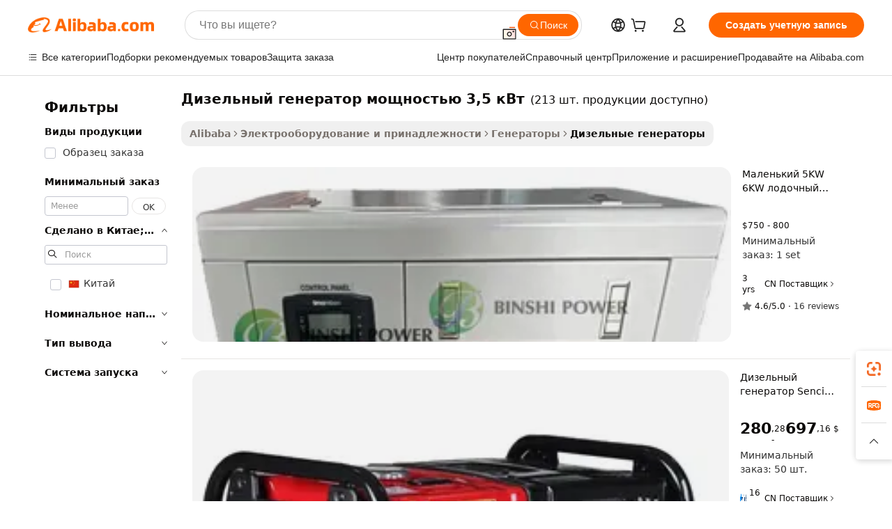

--- FILE ---
content_type: text/html;charset=UTF-8
request_url: https://russian.alibaba.com/g/3.5kw-diesel-generator_2.html
body_size: 77833
content:

<!-- screen_content -->

    <!-- tangram:5410 begin-->
    <!-- tangram:529998 begin-->
    
<!DOCTYPE html>
<html lang="ru" dir="ltr">
  <head>
        <script>
      window.__BB = {
        scene: window.__bb_scene || 'traffic-free-goods'
      };
      window.__BB.BB_CWV_IGNORE = {
          lcp_element: ['#icbu-buyer-pc-top-banner'],
          lcp_url: [],
        };
      window._timing = {}
      window._timing.first_start = Date.now();
      window.needLoginInspiration = Boolean(false);
      // 变量用于标记页面首次可见时间
      let firstVisibleTime = null;
      if (typeof document.hidden !== 'undefined') {
        // 页面首次加载时直接统计
        if (!document.hidden) {
          firstVisibleTime = Date.now();
          window.__BB_timex = 1
        } else {
          // 页面不可见时监听 visibilitychange 事件
          document.addEventListener('visibilitychange', () => {
            if (!document.hidden) {
              firstVisibleTime = Date.now();
              window.__BB_timex = firstVisibleTime - window.performance.timing.navigationStart
              window.__BB.firstVisibleTime = window.__BB_timex
              console.log("Page became visible after "+ window.__BB_timex + " ms");
            }
          }, { once: true });  // 确保只触发一次
        }
      } else {
        console.warn('Page Visibility API is not supported in this browser.');
      }
    </script>
        <meta name="data-spm" content="a2700">
        <meta name="aplus-xplug" content="NONE">
        <meta name="aplus-icbu-disable-umid" content="1">
        <meta name="google-translate-customization" content="9de59014edaf3b99-22e1cf3b5ca21786-g00bb439a5e9e5f8f-f">
    <meta name="yandex-verification" content="25a76ba8e4443bb3" />
    <meta name="msvalidate.01" content="E3FBF0E89B724C30844BF17C59608E8F" />
    <meta name="viewport" content="width=device-width, initial-scale=1.0, maximum-scale=5.0, user-scalable=yes">
        <link rel="preconnect" href="https://s.alicdn.com/" crossorigin>
    <link rel="dns-prefetch" href="https://s.alicdn.com">
                        <link rel="preload" href="https://s.alicdn.com/@g/alilog/??aplus_plugin_icbufront/index.js,mlog/aplus_v2.js" as="script">
        <link rel="preload" href="https://s.alicdn.com/@img/imgextra/i2/O1CN0153JdbU26g4bILVOyC_!!6000000007690-2-tps-418-58.png" as="image">
        <script>
            window.__APLUS_ABRATE__ = {
        perf_group: 'base64cached',
        scene: "traffic-free-goods",
      };
    </script>
    <meta name="aplus-mmstat-timeout" content="15000">
        <meta content="text/html; charset=utf-8" http-equiv="Content-Type">
          <title>Дизельные генераторы мощностью 3,5 кВт — надежные решения для электропитания</title>
      <meta name="keywords" content="diesel generator,pump diesel,silent diesel generator">
      <meta name="description" content="Найдите надежные дизельные генераторы мощностью 3,5 кВт для домашнего и коммерческого использования. Высокая эффективность, бесшумная работа и портативный дизайн. Идеально подходит для резервного питания.">
            <meta name="pagetiming-rate" content="9">
      <meta name="pagetiming-resource-rate" content="4">
                    <link rel="canonical" href="https://russian.alibaba.com/g/3.5kw-diesel-generator_2.html">
                              <link rel="alternate" hreflang="fr" href="https://french.alibaba.com/g/3.5kw-diesel-generator_2.html">
                  <link rel="alternate" hreflang="de" href="https://german.alibaba.com/g/3.5kw-diesel-generator_2.html">
                  <link rel="alternate" hreflang="pt" href="https://portuguese.alibaba.com/g/3.5kw-diesel-generator_2.html">
                  <link rel="alternate" hreflang="it" href="https://italian.alibaba.com/g/3.5kw-diesel-generator_2.html">
                  <link rel="alternate" hreflang="es" href="https://spanish.alibaba.com/g/3.5kw-diesel-generator_2.html">
                  <link rel="alternate" hreflang="ru" href="https://russian.alibaba.com/g/3.5kw-diesel-generator_2.html">
                  <link rel="alternate" hreflang="ko" href="https://korean.alibaba.com/g/3.5kw-diesel-generator_2.html">
                  <link rel="alternate" hreflang="ar" href="https://arabic.alibaba.com/g/3.5kw-diesel-generator_2.html">
                  <link rel="alternate" hreflang="ja" href="https://japanese.alibaba.com/g/3.5kw-diesel-generator_2.html">
                  <link rel="alternate" hreflang="tr" href="https://turkish.alibaba.com/g/3.5kw-diesel-generator_2.html">
                  <link rel="alternate" hreflang="th" href="https://thai.alibaba.com/g/3.5kw-diesel-generator_2.html">
                  <link rel="alternate" hreflang="vi" href="https://vietnamese.alibaba.com/g/3.5kw-diesel-generator_2.html">
                  <link rel="alternate" hreflang="nl" href="https://dutch.alibaba.com/g/3.5kw-diesel-generator_2.html">
                  <link rel="alternate" hreflang="he" href="https://hebrew.alibaba.com/g/3.5kw-diesel-generator_2.html">
                  <link rel="alternate" hreflang="id" href="https://indonesian.alibaba.com/g/3.5kw-diesel-generator_2.html">
                  <link rel="alternate" hreflang="hi" href="https://hindi.alibaba.com/g/3.5kw-diesel-generator_2.html">
                  <link rel="alternate" hreflang="en" href="https://www.alibaba.com/showroom/3.5kw-diesel-generator_2.html">
                  <link rel="alternate" hreflang="zh" href="https://chinese.alibaba.com/g/3.5kw-diesel-generator_2.html">
                  <link rel="alternate" hreflang="x-default" href="https://www.alibaba.com/showroom/3.5kw-diesel-generator_2.html">
                                        <script>
      // Aplus 配置自动打点
      var queue = window.goldlog_queue || (window.goldlog_queue = []);
      var tags = ["button", "a", "div", "span", "i", "svg", "input", "li", "tr"];
      queue.push(
        {
          action: 'goldlog.appendMetaInfo',
          arguments: [
            'aplus-auto-exp',
            [
              {
                logkey: '/sc.ug_msite.new_product_exp',
                cssSelector: '[data-spm-exp]',
                props: ["data-spm-exp"],
              },
              {
                logkey: '/sc.ug_pc.seolist_product_exp',
                cssSelector: '.traffic-card-gallery',
                props: ["data-spm-exp"],
              }
            ]
          ]
        }
      )
      queue.push({
        action: 'goldlog.setMetaInfo',
        arguments: ['aplus-auto-clk', JSON.stringify(tags.map(tag =>({
          "logkey": "/sc.ug_msite.new_product_clk",
          tag,
          "filter": "data-spm-clk",
          "props": ["data-spm-clk"]
        })))],
      });
    </script>
  </head>
  <div id="icbu-header"><div id="the-new-header" data-version="4.4.0" data-tnh-auto-exp="tnh-expose" data-scenes="search-products" style="position: relative;background-color: #fff;border-bottom: 1px solid #ddd;box-sizing: border-box; font-family:Inter,SF Pro Text,Roboto,Helvetica Neue,Helvetica,Tahoma,Arial,PingFang SC,Microsoft YaHei;"><div style="display: flex;align-items:center;height: 72px;min-width: 1200px;max-width: 1580px;margin: 0 auto;padding: 0 40px;box-sizing: border-box;"><img style="height: 29px; width: 209px;" src="https://s.alicdn.com/@img/imgextra/i2/O1CN0153JdbU26g4bILVOyC_!!6000000007690-2-tps-418-58.png" alt="" /></div><div style="min-width: 1200px;max-width: 1580px;margin: 0 auto;overflow: hidden;font-size: 14px;display: flex;justify-content: space-between;padding: 0 40px;box-sizing: border-box;"><div style="display: flex; align-items: center; justify-content: space-between"><div style="position: relative; height: 36px; padding: 0 28px 0 20px">All categories</div><div style="position: relative; height: 36px; padding-right: 28px">Featured selections</div><div style="position: relative; height: 36px">Trade Assurance</div></div><div style="display: flex; align-items: center; justify-content: space-between"><div style="position: relative; height: 36px; padding-right: 28px">Buyer Central</div><div style="position: relative; height: 36px; padding-right: 28px">Help Center</div><div style="position: relative; height: 36px; padding-right: 28px">Get the app</div><div style="position: relative; height: 36px">Become a supplier</div></div></div></div></div></div>
  <body data-spm="7724857" style="min-height: calc(100vh + 1px)"><script 
id="beacon-aplus"   
src="//s.alicdn.com/@g/alilog/??aplus_plugin_icbufront/index.js,mlog/aplus_v2.js"
exparams="aplus=async&userid=&aplus&ali_beacon_id=&ali_apache_id=&ali_apache_track=&ali_apache_tracktmp=&eagleeye_traceid=2101c51817689227236508648e1327&ip=3%2e141%2e42%2e232&dmtrack_c={ali%5fresin%5ftrace%3dse%5frst%3dnull%7csp%5fviewtype%3dY%7cset%3d3%7cser%3d1007%7cpageId%3d76d8ea867b0348afbff7ad00562e739e%7cm%5fpageid%3dnull%7cpvmi%3d629dd7c7949b4b38a483982c2fc8f6a6%7csek%5fsepd%3d%25D0%25B4%25D0%25B8%25D0%25B7%25D0%25B5%25D0%25BB%25D1%258C%25D0%25BD%25D1%258B%25D0%25B9%2b%25D0%25B3%25D0%25B5%25D0%25BD%25D0%25B5%25D1%2580%25D0%25B0%25D1%2582%25D0%25BE%25D1%2580%2b%25D0%25BC%25D0%25BE%25D1%2589%25D0%25BD%25D0%25BE%25D1%2581%25D1%2582%25D1%258C%25D1%258E%2b3%252C5%2b%25D0%25BA%25D0%2592%25D1%2582%7csek%3d3%2e5kw%2bdiesel%2bgenerator%7cse%5fpn%3d2%7cp4pid%3d593e56b6%2d812a%2d4669%2d972a%2df5002569d19c%7csclkid%3dnull%7cforecast%5fpost%5fcate%3dnull%7cseo%5fnew%5fuser%5fflag%3dfalse%7ccategoryId%3d410402%7cseo%5fsearch%5fmodel%5fupgrade%5fv2%3d2025070801%7cseo%5fmodule%5fcard%5f20240624%3d202406242%7clong%5ftext%5fgoogle%5ftranslate%5fv2%3d2407142%7cseo%5fcontent%5ftd%5fbottom%5ftext%5fupdate%5fkey%3d2025070801%7cseo%5fsearch%5fmodel%5fupgrade%5fv3%3d2025072201%7cseo%5fsearch%5fmodel%5fmulti%5fupgrade%5fv3%3d2025081101%7cdamo%5falt%5freplace%3dnull%7cwap%5fcross%3d2007659%7cwap%5fcs%5faction%3d2005494%7cAPP%5fVisitor%5fActive%3d26705%7cseo%5fshowroom%5fgoods%5fmix%3d2005244%7cseo%5fdefault%5fcached%5flong%5ftext%5ffrom%5fnew%5fkeyword%5fstep%3d2024122502%7cshowroom%5fgeneral%5ftemplate%3d2005292%7cshowroom%5freview%3d20230308%7cwap%5fcs%5ftext%3dnull%7cstructured%5fdata%3d2025052702%7cseo%5fmulti%5fstyle%5ftext%5fupdate%3d2511182%7cpc%5fnew%5fheader%3dnull%7cseo%5fmeta%5fcate%5ftemplate%5fv1%3d2025042401%7cseo%5fmeta%5ftd%5fsearch%5fkeyword%5fstep%5fv1%3d2025040999%7cshowroom%5fft%5flong%5ftext%5fbaks%3d80802%7cseo%5ffirstcache%3d2025121600%7cAPP%5fGrowing%5fBuyer%5fHigh%5fIntent%5fActive%3d25488%7cshowroom%5fpc%5fv2019%3d2104%7cAPP%5fProspecting%5fBuyer%3d26706%7ccache%5fcontrol%3dnull%7cAPP%5fChurned%5fCore%5fBuyer%3d25463%7cseo%5fdefault%5fcached%5flong%5ftext%5fstep%3d24110802%7camp%5flighthouse%5fscore%5fimage%3d19657%7cseo%5fft%5ftranslate%5fgemini%3d25012003%7cwap%5fnode%5fssr%3d2015725%7cdataphant%5fopen%3d27030%7clongtext%5fmulti%5fstyle%5fexpand%5frussian%3d2510142%7cseo%5flongtext%5fgoogle%5fdata%5fsection%3d25021702%7cindustry%5fpopular%5ffloor%3dnull%7cwap%5fad%5fgoods%5fproduct%5finterval%3dnull%7cseo%5fgoods%5fbootom%5fwholesale%5flink%3dnull%7cseo%5fkeyword%5faatest%3d19%7cseo%5fmiddle%5fwholesale%5flink%3dnull%7cft%5flong%5ftext%5fenpand%5fstep2%3d121602%7cseo%5fft%5flongtext%5fexpand%5fstep3%3d25012102%7cseo%5fwap%5fheadercard%3d2006288%7cAPP%5fChurned%5fInactive%5fVisitor%3d25497%7cAPP%5fGrowing%5fBuyer%5fHigh%5fIntent%5fInactive%3d25481%7cseo%5fmeta%5ftd%5fmulti%5fkey%3d2025061801%7ctop%5frecommend%5f20250120%3d202501201%7clongtext%5fmulti%5fstyle%5fexpand%5ffrench%5fcopy%3d25091802%7clongtext%5fmulti%5fstyle%5fexpand%5ffrench%5fcopy%5fcopy%3d25092502%7clong%5ftext%5fpaa%3d220901%7cseo%5ffloor%5fexp%3dnull%7cseo%5fshowroom%5falgo%5flink%3d17764%7cseo%5fmeta%5ftd%5faib%5fgeneral%5fkey%3d2025091901%7ccountry%5findustry%3d202311033%7cpc%5ffree%5fswitchtosearch%3d2020529%7cshowroom%5fft%5flong%5ftext%5fenpand%5fstep1%3d101102%7cseo%5fshowroom%5fnorel%3dnull%7cplp%5fstyle%5f25%5fpc%3d202505222%7cseo%5fggs%5flayer%3d10011%7cquery%5fmutil%5flang%5ftranslate%3d2025060300%7cAPP%5fChurned%5fBuyer%3d25468%7cstream%5frender%5fperf%5fopt%3d2309181%7cwap%5fgoods%3d2007383%7cseo%5fshowroom%5fsimilar%5f20240614%3d202406142%7cchinese%5fopen%3d6307%7cquery%5fgpt%5ftranslate%3d20240820%7cad%5fproduct%5finterval%3dnull%7camp%5fto%5fpwa%3d2007359%7cplp%5faib%5fmulti%5fai%5fmeta%3d20250401%7cwap%5fsupplier%5fcontent%3dnull%7cpc%5ffree%5frefactoring%3d20220315%7csso%5foem%5ffloor%3d30031%7cAPP%5fGrowing%5fBuyer%5fInactive%3d25475%7cseo%5fpc%5fnew%5fview%5f20240807%3d202408072%7cseo%5fbottom%5ftext%5fentity%5fkey%5fcopy%3d2025062400%7cstream%5frender%3d433763%7cseo%5fmodule%5fcard%5f20240424%3d202404241%7cseo%5ftitle%5freplace%5f20191226%3d5841%7clongtext%5fmulti%5fstyle%5fexpand%3d25090802%7cgoogleweblight%3d6516%7clighthouse%5fbase64%3d2005760%7cAPP%5fProspecting%5fBuyer%5fActive%3d26719%7cad%5fgoods%5fproduct%5finterval%3dnull%7cseo%5fbottom%5fdeep%5fextend%5fkw%5fkey%3d2025071101%7clongtext%5fmulti%5fstyle%5fexpand%5fturkish%3d25102801%7cilink%5fuv%3d20240911%7cwap%5flist%5fwakeup%3d2005832%7ctpp%5fcrosslink%5fpc%3d20205311%7cseo%5ftop%5fbooth%3d18501%7cAPP%5fGrowing%5fBuyer%5fLess%5fActive%3d25472%7cseo%5fsearch%5fmodel%5fupgrade%5frank%3d2025092401%7cgoodslayer%3d7977%7cft%5flong%5ftext%5ftranslate%5fexpand%5fstep1%3d24110802%7cseo%5fheaderstyle%5ftraffic%5fkey%5fv1%3d2025072100%7ccrosslink%5fswitch%3d2008141%7cp4p%5foutline%3d20240328%7cseo%5fmeta%5ftd%5faib%5fv2%5fkey%3d2025091801%7crts%5fmulti%3d2008404%7cseo%5fad%5foptimization%5fkey%5fv2%3d2025072300%7cAPP%5fVisitor%5fLess%5fActive%3d26697%7cseo%5fsearch%5franker%5fid%3d2025112401%7cplp%5fstyle%5f25%3d202505192%7ccdn%5fvm%3d2007368%7cwap%5fad%5fproduct%5finterval%3dnull%7cseo%5fsearch%5fmodel%5fmulti%5fupgrade%5frank%3d2025092401%7cpc%5fcard%5fshare%3d2025081201%7cAPP%5fGrowing%5fBuyer%5fHigh%5fIntent%5fLess%5fActive%3d25480%7cgoods%5ftitle%5fsubstitute%3d9619%7cwap%5fscreen%5fexp%3d2025081400%7creact%5fheader%5ftest%3d202502182%7cpc%5fcs%5fcolor%3dnull%7cshowroom%5fft%5flong%5ftext%5ftest%3d72502%7cone%5ftap%5flogin%5fABTest%3d202308153%7cseo%5fhyh%5fshow%5ftags%3d9867%7cplp%5fstructured%5fdata%3d2508182%7cguide%5fdelete%3d2008526%7cseo%5findustry%5ftemplate%3dnull%7cseo%5fmeta%5ftd%5fmulti%5fes%5fkey%3d2025073101%7cseo%5fshowroom%5fdata%5fmix%3d19888%7csso%5ftop%5franking%5ffloor%3d20031%7cseo%5ftd%5fdeep%5fupgrade%5fkey%5fv3%3d2025081101%7cwap%5fue%5fone%3d2025111401%7cshowroom%5fto%5frts%5flink%3d2008480%7ccountrysearch%5ftest%3dnull%7cshowroom%5flist%5fnew%5farrival%3d2811002%7cchannel%5famp%5fto%5fpwa%3d2008435%7cseo%5fmulti%5fstyles%5flong%5ftext%3d2503172%7cseo%5fmeta%5ftext%5fmutli%5fcate%5ftemplate%5fv1%3d2025080801%7cseo%5fdefault%5fcached%5fmutil%5flong%5ftext%5fstep%3d24110436%7cseo%5faction%5fpoint%5ftype%3d22823%7cseo%5faib%5ftd%5flaunch%5f20240828%5fcopy%3d202408282%7cseo%5fshowroom%5fwholesale%5flink%3dnull%7cseo%5fperf%5fimprove%3d2023999%7cseo%5fwap%5flist%5fbounce%5f01%3d2063%7cseo%5fwap%5flist%5fbounce%5f02%3d2128%7cAPP%5fGrowing%5fBuyer%5fActive%3d25492%7cvideolayer%3dnull%7cvideo%5fplay%3dnull%7cAPP%5fChurned%5fMember%5fInactive%3d25501%7cseo%5fgoogle%5fnew%5fstruct%3d438326%7cicbu%5falgo%5fp4p%5fseo%5fad%3d2025072300%7ctpp%5ftrace%3dseoKeyword%2dseoKeyword%5fv3%2dproduct%2dPRODUCT%5fFAIL}&pageid=038d2ae82101e5c01768922723&hn=ensearchweb033001229192%2erg%2dus%2deast%2eus44&asid=AQAAAABjnm9pMUTyJQAAAADG71EKdjC5OQ==&treq=&tres=" async>
</script>
                        <!-- tangram:7430 begin-->
 <style>
   .traffic-card-gallery {display: flex;position: relative;flex-direction: column;justify-content: flex-start;border-radius: 0.5rem;background-color: #fff;padding: 0.5rem 0.5rem 1rem;overflow: hidden;font-size: 0.75rem;line-height: 1rem;}
   .product-price {
     b {
       font-size: 22px;
     }
   }
 </style>
<div id="first-cached-card">
    <div style="box-sizing:border-box;display: flex;position: absolute;left: 0;right: 0;margin: 0 auto;z-index: 1;min-width: 1200px;max-width: 1580px;padding: 0.75rem 2.25rem 0;pointer-events: none;">
    <!--页面主体区域-->
    <div style="flex: 1 1 0%; overflow: hidden;padding: 0.5rem 0.5rem 0.5rem 0.2rem">
      <!-- breadcrumb -->
      <div style="margin-bottom: 1rem; height: 1.25rem"></div>
      <!-- keywords -->
      <div style="margin-bottom: 1.2rem;height: 2.5rem;font-weight: 700;font-size: 1.25rem;line-height: 1.75rem;"></div>
      <div style="width: calc(25% - 4.65rem);pointer-events: auto">
        <div class="traffic-card-gallery">
          <!-- ProductImage -->
          <a href="//www.alibaba.com/product-detail/Small-5KW-6KW-Boat-Generator-Set_1601058954916.html" target="_blank" style="position: relative;margin-bottom: 0.5rem;aspect-ratio: 1;overflow: hidden;border-radius: 0.75rem;">
            <div style="display: flex; overflow: hidden">
              <div style="position: relative;margin: 0;width: 100%;min-width: 0;flex-shrink: 0;flex-grow: 0;flex-basis: 100%;padding: 0;">
                <img style="position: relative; aspect-ratio: 1; width: 100%" src="[data-uri]" loading="eager" />
                <div style="position: absolute;left: 0;bottom: 0;right: 0;top: 0;background-color: #000;opacity: 0.05;"></div>
              </div>
            </div>
          </a>
          <div style="display: flex;flex: 1 1 0%;flex-direction: column;justify-content: space-between;">
            <div>
              <!-- ProductTitle -->
              <a style="color:black;
                            margin-bottom: 0.5rem;
                            margin-right: 0.5rem;overflow: hidden;display: -webkit-box;-webkit-box-orient: vertical;-webkit-line-clamp: 2;font-size:0.875rem;line-height:1.25rem" href="//www.alibaba.com/product-detail/Small-5KW-6KW-Boat-Generator-Set_1601058954916.html" target="_blank">
                Маленький 5KW 6KW лодочный генератор, судовой генератор, инвертор с морским соленым водяным охлаждением, дизельные генераторы
              </a>
              <!-- ProductTag -->
              <div style="margin-bottom: 0.75rem;display: flex;height: 1rem;flex-wrap: nowrap;align-items: center;overflow: hidden;"></div>
              <!-- ProductPrice -->
                            <div style="margin-bottom: 0.25rem; display: flex; align-items: flex-start" class="product-price">
                                              $750 - 800
                              </div>
              <!-- ProductPromotionPrice -->
                            <!-- ProductShippingPrice -->
                            <!-- ProductMoq -->
              <div style="font-size: 0.875rem; line-height: 1.25rem; color: #333">Min. Order: 1 set</div>
                            <!-- ProductShippingPrice -->
              <div style="margin-bottom: 0.5rem;height: 1.25rem;font-size: 0.875rem;line-height: 1.25rem;color: #333;"></div>
                                          <!-- ProductSupplier -->
              <div style="margin-bottom: 0.5rem;margin-top: 1rem;display: flex;align-items: center;">
                                <span style="margin-right: 0.25rem; font-size: 0.75rem; line-height: 1rem">3yrs</span>
              </div>
              <!-- ProductReviews -->
              <a style="margin-bottom: 0.5rem;display: flex;align-items: center;font-size: 0.75rem;line-height: 1rem;color: #333;" href="//binshipower.en.alibaba.com/company_profile/feedback.html" target="_blank">
                <svg xmlns="http://www.w3.org/2000/svg" width="14" height="14" viewBox="0 0 24 24" fill="#767676" stroke="#767676" stroke-width="2" stroke-linecap="round" stroke-linejoin="round" style="margin-right: 0.25rem; min-width: 0.75rem">
                  <polygon points="12 2 15.09 8.26 22 9.27 17 14.14 18.18 21.02 12 17.77 5.82 21.02 7 14.14 2 9.27 8.91 8.26 12 2"></polygon>
                </svg>
                <span style="color: hsl(20, 14.3%, 4.1%)">4.6/5.0</span>
                <span style="margin-left: 0.25rem; margin-right: 0.25rem">·</span>
                <span style="white-space: nowrap">16 reviews</span>
              </a>
                          </div>
          </div>

        </div>
      </div>

    </div>
  </div>
</div>
<!-- tangram:7430 end-->
            <style>.component-left-filter-callback{display:flex;position:relative;margin-top:10px;height:1200px}.component-left-filter-callback img{width:200px}.component-left-filter-callback i{position:absolute;top:5%;left:50%}.related-search-wrapper{padding:.5rem;--tw-bg-opacity: 1;background-color:#fff;background-color:rgba(255,255,255,var(--tw-bg-opacity, 1));border-width:1px;border-color:var(--input)}.related-search-wrapper .related-search-box{margin:12px 16px}.related-search-wrapper .related-search-box .related-search-title{display:inline;float:start;color:#666;word-wrap:break-word;margin-right:12px;width:13%}.related-search-wrapper .related-search-box .related-search-content{display:flex;flex-wrap:wrap}.related-search-wrapper .related-search-box .related-search-content .related-search-link{margin-right:12px;width:23%;overflow:hidden;color:#666;text-overflow:ellipsis;white-space:nowrap}.product-title img{margin-right:.5rem;display:inline-block;height:1rem;vertical-align:sub}.product-price b{font-size:22px}.similar-icon{position:absolute;bottom:12px;z-index:2;right:12px}.rfq-card{display:inline-block;position:relative;box-sizing:border-box;margin-bottom:36px}.rfq-card .rfq-card-content{display:flex;position:relative;flex-direction:column;align-items:flex-start;background-size:cover;background-color:#fff;padding:12px;width:100%;height:100%}.rfq-card .rfq-card-content .rfq-card-icon{margin-top:50px}.rfq-card .rfq-card-content .rfq-card-icon img{width:45px}.rfq-card .rfq-card-content .rfq-card-top-title{margin-top:14px;color:#222;font-weight:400;font-size:16px}.rfq-card .rfq-card-content .rfq-card-title{margin-top:24px;color:#333;font-weight:800;font-size:20px}.rfq-card .rfq-card-content .rfq-card-input-box{margin-top:24px;width:100%}.rfq-card .rfq-card-content .rfq-card-input-box textarea{box-sizing:border-box;border:1px solid #ddd;border-radius:4px;background-color:#fff;padding:9px 12px;width:100%;height:88px;resize:none;color:#666;font-weight:400;font-size:13px;font-family:inherit}.rfq-card .rfq-card-content .rfq-card-button{margin-top:24px;border:1px solid #666;border-radius:16px;background-color:#fff;width:67%;color:#000;font-weight:700;font-size:14px;line-height:30px;text-align:center}[data-modulename^=ProductList-] div{contain-intrinsic-size:auto 500px}.traffic-card-gallery:hover{--tw-shadow: 0px 2px 6px 2px rgba(0,0,0,.12157);--tw-shadow-colored: 0px 2px 6px 2px var(--tw-shadow-color);box-shadow:0 0 #0000,0 0 #0000,0 2px 6px 2px #0000001f;box-shadow:var(--tw-ring-offset-shadow, 0 0 rgba(0,0,0,0)),var(--tw-ring-shadow, 0 0 rgba(0,0,0,0)),var(--tw-shadow);z-index:10}.traffic-card-gallery{position:relative;display:flex;flex-direction:column;justify-content:flex-start;overflow:hidden;border-radius:.75rem;--tw-bg-opacity: 1;background-color:#fff;background-color:rgba(255,255,255,var(--tw-bg-opacity, 1));padding:.5rem;font-size:.75rem;line-height:1rem}.traffic-card-list{position:relative;display:flex;height:292px;flex-direction:row;justify-content:flex-start;overflow:hidden;border-bottom-width:1px;--tw-bg-opacity: 1;background-color:#fff;background-color:rgba(255,255,255,var(--tw-bg-opacity, 1));padding:1rem;font-size:.75rem;line-height:1rem}.traffic-card-g-industry:hover{--tw-shadow: 0 0 10px rgba(0,0,0,.1);--tw-shadow-colored: 0 0 10px var(--tw-shadow-color);box-shadow:0 0 #0000,0 0 #0000,0 0 10px #0000001a;box-shadow:var(--tw-ring-offset-shadow, 0 0 rgba(0,0,0,0)),var(--tw-ring-shadow, 0 0 rgba(0,0,0,0)),var(--tw-shadow)}.traffic-card-g-industry{position:relative;border-radius:var(--radius);--tw-bg-opacity: 1;background-color:#fff;background-color:rgba(255,255,255,var(--tw-bg-opacity, 1));padding:1.25rem .75rem .75rem;font-size:.875rem;line-height:1.25rem}.module-filter-section-wrapper{max-height:none!important;overflow-x:hidden}*,:before,:after{--tw-border-spacing-x: 0;--tw-border-spacing-y: 0;--tw-translate-x: 0;--tw-translate-y: 0;--tw-rotate: 0;--tw-skew-x: 0;--tw-skew-y: 0;--tw-scale-x: 1;--tw-scale-y: 1;--tw-pan-x: ;--tw-pan-y: ;--tw-pinch-zoom: ;--tw-scroll-snap-strictness: proximity;--tw-gradient-from-position: ;--tw-gradient-via-position: ;--tw-gradient-to-position: ;--tw-ordinal: ;--tw-slashed-zero: ;--tw-numeric-figure: ;--tw-numeric-spacing: ;--tw-numeric-fraction: ;--tw-ring-inset: ;--tw-ring-offset-width: 0px;--tw-ring-offset-color: #fff;--tw-ring-color: rgba(59, 130, 246, .5);--tw-ring-offset-shadow: 0 0 rgba(0,0,0,0);--tw-ring-shadow: 0 0 rgba(0,0,0,0);--tw-shadow: 0 0 rgba(0,0,0,0);--tw-shadow-colored: 0 0 rgba(0,0,0,0);--tw-blur: ;--tw-brightness: ;--tw-contrast: ;--tw-grayscale: ;--tw-hue-rotate: ;--tw-invert: ;--tw-saturate: ;--tw-sepia: ;--tw-drop-shadow: ;--tw-backdrop-blur: ;--tw-backdrop-brightness: ;--tw-backdrop-contrast: ;--tw-backdrop-grayscale: ;--tw-backdrop-hue-rotate: ;--tw-backdrop-invert: ;--tw-backdrop-opacity: ;--tw-backdrop-saturate: ;--tw-backdrop-sepia: ;--tw-contain-size: ;--tw-contain-layout: ;--tw-contain-paint: ;--tw-contain-style: }::backdrop{--tw-border-spacing-x: 0;--tw-border-spacing-y: 0;--tw-translate-x: 0;--tw-translate-y: 0;--tw-rotate: 0;--tw-skew-x: 0;--tw-skew-y: 0;--tw-scale-x: 1;--tw-scale-y: 1;--tw-pan-x: ;--tw-pan-y: ;--tw-pinch-zoom: ;--tw-scroll-snap-strictness: proximity;--tw-gradient-from-position: ;--tw-gradient-via-position: ;--tw-gradient-to-position: ;--tw-ordinal: ;--tw-slashed-zero: ;--tw-numeric-figure: ;--tw-numeric-spacing: ;--tw-numeric-fraction: ;--tw-ring-inset: ;--tw-ring-offset-width: 0px;--tw-ring-offset-color: #fff;--tw-ring-color: rgba(59, 130, 246, .5);--tw-ring-offset-shadow: 0 0 rgba(0,0,0,0);--tw-ring-shadow: 0 0 rgba(0,0,0,0);--tw-shadow: 0 0 rgba(0,0,0,0);--tw-shadow-colored: 0 0 rgba(0,0,0,0);--tw-blur: ;--tw-brightness: ;--tw-contrast: ;--tw-grayscale: ;--tw-hue-rotate: ;--tw-invert: ;--tw-saturate: ;--tw-sepia: ;--tw-drop-shadow: ;--tw-backdrop-blur: ;--tw-backdrop-brightness: ;--tw-backdrop-contrast: ;--tw-backdrop-grayscale: ;--tw-backdrop-hue-rotate: ;--tw-backdrop-invert: ;--tw-backdrop-opacity: ;--tw-backdrop-saturate: ;--tw-backdrop-sepia: ;--tw-contain-size: ;--tw-contain-layout: ;--tw-contain-paint: ;--tw-contain-style: }*,:before,:after{box-sizing:border-box;border-width:0;border-style:solid;border-color:#e5e7eb}:before,:after{--tw-content: ""}html,:host{line-height:1.5;-webkit-text-size-adjust:100%;-moz-tab-size:4;-o-tab-size:4;tab-size:4;font-family:ui-sans-serif,system-ui,-apple-system,Segoe UI,Roboto,Ubuntu,Cantarell,Noto Sans,sans-serif,"Apple Color Emoji","Segoe UI Emoji",Segoe UI Symbol,"Noto Color Emoji";font-feature-settings:normal;font-variation-settings:normal;-webkit-tap-highlight-color:transparent}body{margin:0;line-height:inherit}hr{height:0;color:inherit;border-top-width:1px}abbr:where([title]){text-decoration:underline;-webkit-text-decoration:underline dotted;text-decoration:underline dotted}h1,h2,h3,h4,h5,h6{font-size:inherit;font-weight:inherit}a{color:inherit;text-decoration:inherit}b,strong{font-weight:bolder}code,kbd,samp,pre{font-family:ui-monospace,SFMono-Regular,Menlo,Monaco,Consolas,Liberation Mono,Courier New,monospace;font-feature-settings:normal;font-variation-settings:normal;font-size:1em}small{font-size:80%}sub,sup{font-size:75%;line-height:0;position:relative;vertical-align:baseline}sub{bottom:-.25em}sup{top:-.5em}table{text-indent:0;border-color:inherit;border-collapse:collapse}button,input,optgroup,select,textarea{font-family:inherit;font-feature-settings:inherit;font-variation-settings:inherit;font-size:100%;font-weight:inherit;line-height:inherit;letter-spacing:inherit;color:inherit;margin:0;padding:0}button,select{text-transform:none}button,input:where([type=button]),input:where([type=reset]),input:where([type=submit]){-webkit-appearance:button;background-color:transparent;background-image:none}:-moz-focusring{outline:auto}:-moz-ui-invalid{box-shadow:none}progress{vertical-align:baseline}::-webkit-inner-spin-button,::-webkit-outer-spin-button{height:auto}[type=search]{-webkit-appearance:textfield;outline-offset:-2px}::-webkit-search-decoration{-webkit-appearance:none}::-webkit-file-upload-button{-webkit-appearance:button;font:inherit}summary{display:list-item}blockquote,dl,dd,h1,h2,h3,h4,h5,h6,hr,figure,p,pre{margin:0}fieldset{margin:0;padding:0}legend{padding:0}ol,ul,menu{list-style:none;margin:0;padding:0}dialog{padding:0}textarea{resize:vertical}input::-moz-placeholder,textarea::-moz-placeholder{opacity:1;color:#9ca3af}input::placeholder,textarea::placeholder{opacity:1;color:#9ca3af}button,[role=button]{cursor:pointer}:disabled{cursor:default}img,svg,video,canvas,audio,iframe,embed,object{display:block;vertical-align:middle}img,video{max-width:100%;height:auto}[hidden]:where(:not([hidden=until-found])){display:none}:root{--background: hsl(0, 0%, 100%);--foreground: hsl(20, 14.3%, 4.1%);--card: hsl(0, 0%, 100%);--card-foreground: hsl(20, 14.3%, 4.1%);--popover: hsl(0, 0%, 100%);--popover-foreground: hsl(20, 14.3%, 4.1%);--primary: hsl(24, 100%, 50%);--primary-foreground: hsl(60, 9.1%, 97.8%);--secondary: hsl(60, 4.8%, 95.9%);--secondary-foreground: #333;--muted: hsl(60, 4.8%, 95.9%);--muted-foreground: hsl(25, 5.3%, 44.7%);--accent: hsl(60, 4.8%, 95.9%);--accent-foreground: hsl(24, 9.8%, 10%);--destructive: hsl(0, 84.2%, 60.2%);--destructive-foreground: hsl(60, 9.1%, 97.8%);--border: hsl(20, 5.9%, 90%);--input: hsl(20, 5.9%, 90%);--ring: hsl(24.6, 95%, 53.1%);--radius: 1rem}.dark{--background: hsl(20, 14.3%, 4.1%);--foreground: hsl(60, 9.1%, 97.8%);--card: hsl(20, 14.3%, 4.1%);--card-foreground: hsl(60, 9.1%, 97.8%);--popover: hsl(20, 14.3%, 4.1%);--popover-foreground: hsl(60, 9.1%, 97.8%);--primary: hsl(20.5, 90.2%, 48.2%);--primary-foreground: hsl(60, 9.1%, 97.8%);--secondary: hsl(12, 6.5%, 15.1%);--secondary-foreground: hsl(60, 9.1%, 97.8%);--muted: hsl(12, 6.5%, 15.1%);--muted-foreground: hsl(24, 5.4%, 63.9%);--accent: hsl(12, 6.5%, 15.1%);--accent-foreground: hsl(60, 9.1%, 97.8%);--destructive: hsl(0, 72.2%, 50.6%);--destructive-foreground: hsl(60, 9.1%, 97.8%);--border: hsl(12, 6.5%, 15.1%);--input: hsl(12, 6.5%, 15.1%);--ring: hsl(20.5, 90.2%, 48.2%)}*{border-color:#e7e5e4;border-color:var(--border)}body{background-color:#fff;background-color:var(--background);color:#0c0a09;color:var(--foreground)}.il-sr-only{position:absolute;width:1px;height:1px;padding:0;margin:-1px;overflow:hidden;clip:rect(0,0,0,0);white-space:nowrap;border-width:0}.il-invisible{visibility:hidden}.il-fixed{position:fixed}.il-absolute{position:absolute}.il-relative{position:relative}.il-sticky{position:sticky}.il-inset-0{inset:0}.il--bottom-12{bottom:-3rem}.il--top-12{top:-3rem}.il-bottom-0{bottom:0}.il-bottom-2{bottom:.5rem}.il-bottom-3{bottom:.75rem}.il-bottom-4{bottom:1rem}.il-end-0{right:0}.il-end-2{right:.5rem}.il-end-3{right:.75rem}.il-end-4{right:1rem}.il-left-0{left:0}.il-left-3{left:.75rem}.il-right-0{right:0}.il-right-2{right:.5rem}.il-right-3{right:.75rem}.il-start-0{left:0}.il-start-1\/2{left:50%}.il-start-2{left:.5rem}.il-start-3{left:.75rem}.il-start-\[50\%\]{left:50%}.il-top-0{top:0}.il-top-1\/2{top:50%}.il-top-16{top:4rem}.il-top-4{top:1rem}.il-top-\[50\%\]{top:50%}.il-z-10{z-index:10}.il-z-50{z-index:50}.il-z-\[9999\]{z-index:9999}.il-col-span-4{grid-column:span 4 / span 4}.il-m-0{margin:0}.il-m-3{margin:.75rem}.il-m-auto{margin:auto}.il-mx-auto{margin-left:auto;margin-right:auto}.il-my-3{margin-top:.75rem;margin-bottom:.75rem}.il-my-5{margin-top:1.25rem;margin-bottom:1.25rem}.il-my-auto{margin-top:auto;margin-bottom:auto}.\!il-mb-4{margin-bottom:1rem!important}.il--mt-4{margin-top:-1rem}.il-mb-0{margin-bottom:0}.il-mb-1{margin-bottom:.25rem}.il-mb-2{margin-bottom:.5rem}.il-mb-3{margin-bottom:.75rem}.il-mb-4{margin-bottom:1rem}.il-mb-5{margin-bottom:1.25rem}.il-mb-6{margin-bottom:1.5rem}.il-mb-8{margin-bottom:2rem}.il-mb-\[-0\.75rem\]{margin-bottom:-.75rem}.il-mb-\[0\.125rem\]{margin-bottom:.125rem}.il-me-1{margin-right:.25rem}.il-me-2{margin-right:.5rem}.il-me-3{margin-right:.75rem}.il-me-auto{margin-right:auto}.il-mr-1{margin-right:.25rem}.il-mr-2{margin-right:.5rem}.il-ms-1{margin-left:.25rem}.il-ms-4{margin-left:1rem}.il-ms-5{margin-left:1.25rem}.il-ms-8{margin-left:2rem}.il-ms-\[\.375rem\]{margin-left:.375rem}.il-ms-auto{margin-left:auto}.il-mt-0{margin-top:0}.il-mt-0\.5{margin-top:.125rem}.il-mt-1{margin-top:.25rem}.il-mt-2{margin-top:.5rem}.il-mt-3{margin-top:.75rem}.il-mt-4{margin-top:1rem}.il-mt-6{margin-top:1.5rem}.il-line-clamp-1{overflow:hidden;display:-webkit-box;-webkit-box-orient:vertical;-webkit-line-clamp:1}.il-line-clamp-2{overflow:hidden;display:-webkit-box;-webkit-box-orient:vertical;-webkit-line-clamp:2}.il-line-clamp-6{overflow:hidden;display:-webkit-box;-webkit-box-orient:vertical;-webkit-line-clamp:6}.il-inline-block{display:inline-block}.il-inline{display:inline}.il-flex{display:flex}.il-inline-flex{display:inline-flex}.il-grid{display:grid}.il-aspect-square{aspect-ratio:1 / 1}.il-size-5{width:1.25rem;height:1.25rem}.il-h-1{height:.25rem}.il-h-10{height:2.5rem}.il-h-11{height:2.75rem}.il-h-20{height:5rem}.il-h-24{height:6rem}.il-h-3\.5{height:.875rem}.il-h-4{height:1rem}.il-h-40{height:10rem}.il-h-6{height:1.5rem}.il-h-8{height:2rem}.il-h-9{height:2.25rem}.il-h-\[150px\]{height:150px}.il-h-\[152px\]{height:152px}.il-h-\[18\.25rem\]{height:18.25rem}.il-h-\[292px\]{height:292px}.il-h-\[600px\]{height:600px}.il-h-auto{height:auto}.il-h-fit{height:-moz-fit-content;height:fit-content}.il-h-full{height:100%}.il-h-screen{height:100vh}.il-max-h-\[100vh\]{max-height:100vh}.il-w-1\/2{width:50%}.il-w-10{width:2.5rem}.il-w-10\/12{width:83.333333%}.il-w-4{width:1rem}.il-w-6{width:1.5rem}.il-w-64{width:16rem}.il-w-7\/12{width:58.333333%}.il-w-72{width:18rem}.il-w-8{width:2rem}.il-w-8\/12{width:66.666667%}.il-w-9{width:2.25rem}.il-w-9\/12{width:75%}.il-w-\[200px\]{width:200px}.il-w-\[84px\]{width:84px}.il-w-fit{width:-moz-fit-content;width:fit-content}.il-w-full{width:100%}.il-w-screen{width:100vw}.il-min-w-0{min-width:0px}.il-min-w-3{min-width:.75rem}.il-min-w-\[1200px\]{min-width:1200px}.il-max-w-\[1000px\]{max-width:1000px}.il-max-w-\[1580px\]{max-width:1580px}.il-max-w-full{max-width:100%}.il-max-w-lg{max-width:32rem}.il-flex-1{flex:1 1 0%}.il-flex-shrink-0,.il-shrink-0{flex-shrink:0}.il-flex-grow-0,.il-grow-0{flex-grow:0}.il-basis-24{flex-basis:6rem}.il-basis-full{flex-basis:100%}.il-origin-\[--radix-tooltip-content-transform-origin\]{transform-origin:var(--radix-tooltip-content-transform-origin)}.il--translate-x-1\/2{--tw-translate-x: -50%;transform:translate(-50%,var(--tw-translate-y)) rotate(var(--tw-rotate)) skew(var(--tw-skew-x)) skewY(var(--tw-skew-y)) scaleX(var(--tw-scale-x)) scaleY(var(--tw-scale-y));transform:translate(var(--tw-translate-x),var(--tw-translate-y)) rotate(var(--tw-rotate)) skew(var(--tw-skew-x)) skewY(var(--tw-skew-y)) scaleX(var(--tw-scale-x)) scaleY(var(--tw-scale-y))}.il--translate-y-1\/2{--tw-translate-y: -50%;transform:translate(var(--tw-translate-x),-50%) rotate(var(--tw-rotate)) skew(var(--tw-skew-x)) skewY(var(--tw-skew-y)) scaleX(var(--tw-scale-x)) scaleY(var(--tw-scale-y));transform:translate(var(--tw-translate-x),var(--tw-translate-y)) rotate(var(--tw-rotate)) skew(var(--tw-skew-x)) skewY(var(--tw-skew-y)) scaleX(var(--tw-scale-x)) scaleY(var(--tw-scale-y))}.il-translate-x-\[-50\%\]{--tw-translate-x: -50%;transform:translate(-50%,var(--tw-translate-y)) rotate(var(--tw-rotate)) skew(var(--tw-skew-x)) skewY(var(--tw-skew-y)) scaleX(var(--tw-scale-x)) scaleY(var(--tw-scale-y));transform:translate(var(--tw-translate-x),var(--tw-translate-y)) rotate(var(--tw-rotate)) skew(var(--tw-skew-x)) skewY(var(--tw-skew-y)) scaleX(var(--tw-scale-x)) scaleY(var(--tw-scale-y))}.il-translate-y-\[-50\%\]{--tw-translate-y: -50%;transform:translate(var(--tw-translate-x),-50%) rotate(var(--tw-rotate)) skew(var(--tw-skew-x)) skewY(var(--tw-skew-y)) scaleX(var(--tw-scale-x)) scaleY(var(--tw-scale-y));transform:translate(var(--tw-translate-x),var(--tw-translate-y)) rotate(var(--tw-rotate)) skew(var(--tw-skew-x)) skewY(var(--tw-skew-y)) scaleX(var(--tw-scale-x)) scaleY(var(--tw-scale-y))}.il-rotate-90{--tw-rotate: 90deg;transform:translate(var(--tw-translate-x),var(--tw-translate-y)) rotate(90deg) skew(var(--tw-skew-x)) skewY(var(--tw-skew-y)) scaleX(var(--tw-scale-x)) scaleY(var(--tw-scale-y));transform:translate(var(--tw-translate-x),var(--tw-translate-y)) rotate(var(--tw-rotate)) skew(var(--tw-skew-x)) skewY(var(--tw-skew-y)) scaleX(var(--tw-scale-x)) scaleY(var(--tw-scale-y))}@keyframes il-pulse{50%{opacity:.5}}.il-animate-pulse{animation:il-pulse 2s cubic-bezier(.4,0,.6,1) infinite}@keyframes il-spin{to{transform:rotate(360deg)}}.il-animate-spin{animation:il-spin 1s linear infinite}.il-cursor-pointer{cursor:pointer}.il-list-disc{list-style-type:disc}.il-grid-cols-2{grid-template-columns:repeat(2,minmax(0,1fr))}.il-grid-cols-4{grid-template-columns:repeat(4,minmax(0,1fr))}.il-flex-row{flex-direction:row}.il-flex-col{flex-direction:column}.il-flex-col-reverse{flex-direction:column-reverse}.il-flex-wrap{flex-wrap:wrap}.il-flex-nowrap{flex-wrap:nowrap}.il-items-start{align-items:flex-start}.il-items-center{align-items:center}.il-items-baseline{align-items:baseline}.il-justify-start{justify-content:flex-start}.il-justify-end{justify-content:flex-end}.il-justify-center{justify-content:center}.il-justify-between{justify-content:space-between}.il-gap-1{gap:.25rem}.il-gap-1\.5{gap:.375rem}.il-gap-10{gap:2.5rem}.il-gap-2{gap:.5rem}.il-gap-3{gap:.75rem}.il-gap-4{gap:1rem}.il-gap-8{gap:2rem}.il-gap-\[\.0938rem\]{gap:.0938rem}.il-gap-\[\.375rem\]{gap:.375rem}.il-gap-\[0\.125rem\]{gap:.125rem}.\!il-gap-x-5{-moz-column-gap:1.25rem!important;column-gap:1.25rem!important}.\!il-gap-y-5{row-gap:1.25rem!important}.il-space-y-1\.5>:not([hidden])~:not([hidden]){--tw-space-y-reverse: 0;margin-top:calc(.375rem * (1 - var(--tw-space-y-reverse)));margin-top:.375rem;margin-top:calc(.375rem * calc(1 - var(--tw-space-y-reverse)));margin-bottom:0rem;margin-bottom:calc(.375rem * var(--tw-space-y-reverse))}.il-space-y-4>:not([hidden])~:not([hidden]){--tw-space-y-reverse: 0;margin-top:calc(1rem * (1 - var(--tw-space-y-reverse)));margin-top:1rem;margin-top:calc(1rem * calc(1 - var(--tw-space-y-reverse)));margin-bottom:0rem;margin-bottom:calc(1rem * var(--tw-space-y-reverse))}.il-overflow-hidden{overflow:hidden}.il-overflow-y-auto{overflow-y:auto}.il-overflow-y-scroll{overflow-y:scroll}.il-truncate{overflow:hidden;text-overflow:ellipsis;white-space:nowrap}.il-text-ellipsis{text-overflow:ellipsis}.il-whitespace-normal{white-space:normal}.il-whitespace-nowrap{white-space:nowrap}.il-break-normal{word-wrap:normal;word-break:normal}.il-break-words{word-wrap:break-word}.il-break-all{word-break:break-all}.il-rounded{border-radius:.25rem}.il-rounded-2xl{border-radius:1rem}.il-rounded-\[0\.5rem\]{border-radius:.5rem}.il-rounded-\[1\.25rem\]{border-radius:1.25rem}.il-rounded-full{border-radius:9999px}.il-rounded-lg{border-radius:1rem;border-radius:var(--radius)}.il-rounded-md{border-radius:calc(1rem - 2px);border-radius:calc(var(--radius) - 2px)}.il-rounded-sm{border-radius:calc(1rem - 4px);border-radius:calc(var(--radius) - 4px)}.il-rounded-xl{border-radius:.75rem}.il-border,.il-border-\[1px\]{border-width:1px}.il-border-b,.il-border-b-\[1px\]{border-bottom-width:1px}.il-border-solid{border-style:solid}.il-border-none{border-style:none}.il-border-\[\#222\]{--tw-border-opacity: 1;border-color:#222;border-color:rgba(34,34,34,var(--tw-border-opacity, 1))}.il-border-\[\#DDD\]{--tw-border-opacity: 1;border-color:#ddd;border-color:rgba(221,221,221,var(--tw-border-opacity, 1))}.il-border-foreground{border-color:#0c0a09;border-color:var(--foreground)}.il-border-input{border-color:#e7e5e4;border-color:var(--input)}.il-bg-\[\#F8F8F8\]{--tw-bg-opacity: 1;background-color:#f8f8f8;background-color:rgba(248,248,248,var(--tw-bg-opacity, 1))}.il-bg-\[\#d9d9d963\]{background-color:#d9d9d963}.il-bg-accent{background-color:#f5f5f4;background-color:var(--accent)}.il-bg-background{background-color:#fff;background-color:var(--background)}.il-bg-black{--tw-bg-opacity: 1;background-color:#000;background-color:rgba(0,0,0,var(--tw-bg-opacity, 1))}.il-bg-black\/80{background-color:#000c}.il-bg-destructive{background-color:#ef4444;background-color:var(--destructive)}.il-bg-gray-300{--tw-bg-opacity: 1;background-color:#d1d5db;background-color:rgba(209,213,219,var(--tw-bg-opacity, 1))}.il-bg-muted{background-color:#f5f5f4;background-color:var(--muted)}.il-bg-orange-500{--tw-bg-opacity: 1;background-color:#f97316;background-color:rgba(249,115,22,var(--tw-bg-opacity, 1))}.il-bg-popover{background-color:#fff;background-color:var(--popover)}.il-bg-primary{background-color:#f60;background-color:var(--primary)}.il-bg-secondary{background-color:#f5f5f4;background-color:var(--secondary)}.il-bg-transparent{background-color:transparent}.il-bg-white{--tw-bg-opacity: 1;background-color:#fff;background-color:rgba(255,255,255,var(--tw-bg-opacity, 1))}.il-bg-opacity-80{--tw-bg-opacity: .8}.il-bg-cover{background-size:cover}.il-bg-no-repeat{background-repeat:no-repeat}.il-fill-black{fill:#000}.il-object-cover{-o-object-fit:cover;object-fit:cover}.il-p-0{padding:0}.il-p-1{padding:.25rem}.il-p-2{padding:.5rem}.il-p-3{padding:.75rem}.il-p-4{padding:1rem}.il-p-5{padding:1.25rem}.il-p-6{padding:1.5rem}.il-px-2{padding-left:.5rem;padding-right:.5rem}.il-px-3{padding-left:.75rem;padding-right:.75rem}.il-py-0\.5{padding-top:.125rem;padding-bottom:.125rem}.il-py-1\.5{padding-top:.375rem;padding-bottom:.375rem}.il-py-10{padding-top:2.5rem;padding-bottom:2.5rem}.il-py-2{padding-top:.5rem;padding-bottom:.5rem}.il-py-3{padding-top:.75rem;padding-bottom:.75rem}.il-pb-0{padding-bottom:0}.il-pb-3{padding-bottom:.75rem}.il-pb-4{padding-bottom:1rem}.il-pb-8{padding-bottom:2rem}.il-pe-0{padding-right:0}.il-pe-2{padding-right:.5rem}.il-pe-3{padding-right:.75rem}.il-pe-4{padding-right:1rem}.il-pe-6{padding-right:1.5rem}.il-pe-8{padding-right:2rem}.il-pe-\[12px\]{padding-right:12px}.il-pe-\[3\.25rem\]{padding-right:3.25rem}.il-pl-4{padding-left:1rem}.il-ps-0{padding-left:0}.il-ps-2{padding-left:.5rem}.il-ps-3{padding-left:.75rem}.il-ps-4{padding-left:1rem}.il-ps-6{padding-left:1.5rem}.il-ps-8{padding-left:2rem}.il-ps-\[12px\]{padding-left:12px}.il-ps-\[3\.25rem\]{padding-left:3.25rem}.il-pt-10{padding-top:2.5rem}.il-pt-4{padding-top:1rem}.il-pt-5{padding-top:1.25rem}.il-pt-6{padding-top:1.5rem}.il-pt-7{padding-top:1.75rem}.il-text-center{text-align:center}.il-text-start{text-align:left}.il-text-2xl{font-size:1.5rem;line-height:2rem}.il-text-base{font-size:1rem;line-height:1.5rem}.il-text-lg{font-size:1.125rem;line-height:1.75rem}.il-text-sm{font-size:.875rem;line-height:1.25rem}.il-text-xl{font-size:1.25rem;line-height:1.75rem}.il-text-xs{font-size:.75rem;line-height:1rem}.il-font-\[600\]{font-weight:600}.il-font-bold{font-weight:700}.il-font-medium{font-weight:500}.il-font-normal{font-weight:400}.il-font-semibold{font-weight:600}.il-leading-3{line-height:.75rem}.il-leading-4{line-height:1rem}.il-leading-\[1\.43\]{line-height:1.43}.il-leading-\[18px\]{line-height:18px}.il-leading-\[26px\]{line-height:26px}.il-leading-none{line-height:1}.il-tracking-tight{letter-spacing:-.025em}.il-text-\[\#00820D\]{--tw-text-opacity: 1;color:#00820d;color:rgba(0,130,13,var(--tw-text-opacity, 1))}.il-text-\[\#222\]{--tw-text-opacity: 1;color:#222;color:rgba(34,34,34,var(--tw-text-opacity, 1))}.il-text-\[\#444\]{--tw-text-opacity: 1;color:#444;color:rgba(68,68,68,var(--tw-text-opacity, 1))}.il-text-\[\#4B1D1F\]{--tw-text-opacity: 1;color:#4b1d1f;color:rgba(75,29,31,var(--tw-text-opacity, 1))}.il-text-\[\#767676\]{--tw-text-opacity: 1;color:#767676;color:rgba(118,118,118,var(--tw-text-opacity, 1))}.il-text-\[\#D04A0A\]{--tw-text-opacity: 1;color:#d04a0a;color:rgba(208,74,10,var(--tw-text-opacity, 1))}.il-text-\[\#F7421E\]{--tw-text-opacity: 1;color:#f7421e;color:rgba(247,66,30,var(--tw-text-opacity, 1))}.il-text-\[\#FF6600\]{--tw-text-opacity: 1;color:#f60;color:rgba(255,102,0,var(--tw-text-opacity, 1))}.il-text-\[\#f7421e\]{--tw-text-opacity: 1;color:#f7421e;color:rgba(247,66,30,var(--tw-text-opacity, 1))}.il-text-destructive-foreground{color:#fafaf9;color:var(--destructive-foreground)}.il-text-foreground{color:#0c0a09;color:var(--foreground)}.il-text-muted-foreground{color:#78716c;color:var(--muted-foreground)}.il-text-popover-foreground{color:#0c0a09;color:var(--popover-foreground)}.il-text-primary{color:#f60;color:var(--primary)}.il-text-primary-foreground{color:#fafaf9;color:var(--primary-foreground)}.il-text-secondary-foreground{color:#333;color:var(--secondary-foreground)}.il-text-white{--tw-text-opacity: 1;color:#fff;color:rgba(255,255,255,var(--tw-text-opacity, 1))}.il-underline{text-decoration-line:underline}.il-line-through{text-decoration-line:line-through}.il-underline-offset-4{text-underline-offset:4px}.il-opacity-5{opacity:.05}.il-opacity-70{opacity:.7}.il-shadow-\[0_2px_6px_2px_rgba\(0\,0\,0\,0\.12\)\]{--tw-shadow: 0 2px 6px 2px rgba(0,0,0,.12);--tw-shadow-colored: 0 2px 6px 2px var(--tw-shadow-color);box-shadow:0 0 #0000,0 0 #0000,0 2px 6px 2px #0000001f;box-shadow:var(--tw-ring-offset-shadow, 0 0 rgba(0,0,0,0)),var(--tw-ring-shadow, 0 0 rgba(0,0,0,0)),var(--tw-shadow)}.il-shadow-cards{--tw-shadow: 0 0 10px rgba(0,0,0,.1);--tw-shadow-colored: 0 0 10px var(--tw-shadow-color);box-shadow:0 0 #0000,0 0 #0000,0 0 10px #0000001a;box-shadow:var(--tw-ring-offset-shadow, 0 0 rgba(0,0,0,0)),var(--tw-ring-shadow, 0 0 rgba(0,0,0,0)),var(--tw-shadow)}.il-shadow-lg{--tw-shadow: 0 10px 15px -3px rgba(0, 0, 0, .1), 0 4px 6px -4px rgba(0, 0, 0, .1);--tw-shadow-colored: 0 10px 15px -3px var(--tw-shadow-color), 0 4px 6px -4px var(--tw-shadow-color);box-shadow:0 0 #0000,0 0 #0000,0 10px 15px -3px #0000001a,0 4px 6px -4px #0000001a;box-shadow:var(--tw-ring-offset-shadow, 0 0 rgba(0,0,0,0)),var(--tw-ring-shadow, 0 0 rgba(0,0,0,0)),var(--tw-shadow)}.il-shadow-md{--tw-shadow: 0 4px 6px -1px rgba(0, 0, 0, .1), 0 2px 4px -2px rgba(0, 0, 0, .1);--tw-shadow-colored: 0 4px 6px -1px var(--tw-shadow-color), 0 2px 4px -2px var(--tw-shadow-color);box-shadow:0 0 #0000,0 0 #0000,0 4px 6px -1px #0000001a,0 2px 4px -2px #0000001a;box-shadow:var(--tw-ring-offset-shadow, 0 0 rgba(0,0,0,0)),var(--tw-ring-shadow, 0 0 rgba(0,0,0,0)),var(--tw-shadow)}.il-outline-none{outline:2px solid transparent;outline-offset:2px}.il-outline-1{outline-width:1px}.il-ring-offset-background{--tw-ring-offset-color: var(--background)}.il-transition-colors{transition-property:color,background-color,border-color,text-decoration-color,fill,stroke;transition-timing-function:cubic-bezier(.4,0,.2,1);transition-duration:.15s}.il-transition-opacity{transition-property:opacity;transition-timing-function:cubic-bezier(.4,0,.2,1);transition-duration:.15s}.il-transition-transform{transition-property:transform;transition-timing-function:cubic-bezier(.4,0,.2,1);transition-duration:.15s}.il-duration-200{transition-duration:.2s}.il-duration-300{transition-duration:.3s}.il-ease-in-out{transition-timing-function:cubic-bezier(.4,0,.2,1)}@keyframes enter{0%{opacity:1;opacity:var(--tw-enter-opacity, 1);transform:translateZ(0) scaleZ(1) rotate(0);transform:translate3d(var(--tw-enter-translate-x, 0),var(--tw-enter-translate-y, 0),0) scale3d(var(--tw-enter-scale, 1),var(--tw-enter-scale, 1),var(--tw-enter-scale, 1)) rotate(var(--tw-enter-rotate, 0))}}@keyframes exit{to{opacity:1;opacity:var(--tw-exit-opacity, 1);transform:translateZ(0) scaleZ(1) rotate(0);transform:translate3d(var(--tw-exit-translate-x, 0),var(--tw-exit-translate-y, 0),0) scale3d(var(--tw-exit-scale, 1),var(--tw-exit-scale, 1),var(--tw-exit-scale, 1)) rotate(var(--tw-exit-rotate, 0))}}.il-animate-in{animation-name:enter;animation-duration:.15s;--tw-enter-opacity: initial;--tw-enter-scale: initial;--tw-enter-rotate: initial;--tw-enter-translate-x: initial;--tw-enter-translate-y: initial}.il-fade-in-0{--tw-enter-opacity: 0}.il-zoom-in-95{--tw-enter-scale: .95}.il-duration-200{animation-duration:.2s}.il-duration-300{animation-duration:.3s}.il-ease-in-out{animation-timing-function:cubic-bezier(.4,0,.2,1)}.no-scrollbar::-webkit-scrollbar{display:none}.no-scrollbar{-ms-overflow-style:none;scrollbar-width:none}.longtext-style-inmodel h2{margin-bottom:.5rem;margin-top:1rem;font-size:1rem;line-height:1.5rem;font-weight:700}.first-of-type\:il-ms-4:first-of-type{margin-left:1rem}.hover\:il-bg-\[\#f4f4f4\]:hover{--tw-bg-opacity: 1;background-color:#f4f4f4;background-color:rgba(244,244,244,var(--tw-bg-opacity, 1))}.hover\:il-bg-accent:hover{background-color:#f5f5f4;background-color:var(--accent)}.hover\:il-text-accent-foreground:hover{color:#1c1917;color:var(--accent-foreground)}.hover\:il-text-foreground:hover{color:#0c0a09;color:var(--foreground)}.hover\:il-underline:hover{text-decoration-line:underline}.hover\:il-opacity-100:hover{opacity:1}.hover\:il-opacity-90:hover{opacity:.9}.focus\:il-outline-none:focus{outline:2px solid transparent;outline-offset:2px}.focus\:il-ring-2:focus{--tw-ring-offset-shadow: var(--tw-ring-inset) 0 0 0 var(--tw-ring-offset-width) var(--tw-ring-offset-color);--tw-ring-shadow: var(--tw-ring-inset) 0 0 0 calc(2px + var(--tw-ring-offset-width)) var(--tw-ring-color);box-shadow:var(--tw-ring-offset-shadow),var(--tw-ring-shadow),0 0 #0000;box-shadow:var(--tw-ring-offset-shadow),var(--tw-ring-shadow),var(--tw-shadow, 0 0 rgba(0,0,0,0))}.focus\:il-ring-ring:focus{--tw-ring-color: var(--ring)}.focus\:il-ring-offset-2:focus{--tw-ring-offset-width: 2px}.focus-visible\:il-outline-none:focus-visible{outline:2px solid transparent;outline-offset:2px}.focus-visible\:il-ring-2:focus-visible{--tw-ring-offset-shadow: var(--tw-ring-inset) 0 0 0 var(--tw-ring-offset-width) var(--tw-ring-offset-color);--tw-ring-shadow: var(--tw-ring-inset) 0 0 0 calc(2px + var(--tw-ring-offset-width)) var(--tw-ring-color);box-shadow:var(--tw-ring-offset-shadow),var(--tw-ring-shadow),0 0 #0000;box-shadow:var(--tw-ring-offset-shadow),var(--tw-ring-shadow),var(--tw-shadow, 0 0 rgba(0,0,0,0))}.focus-visible\:il-ring-ring:focus-visible{--tw-ring-color: var(--ring)}.focus-visible\:il-ring-offset-2:focus-visible{--tw-ring-offset-width: 2px}.active\:il-bg-primary:active{background-color:#f60;background-color:var(--primary)}.active\:il-bg-white:active{--tw-bg-opacity: 1;background-color:#fff;background-color:rgba(255,255,255,var(--tw-bg-opacity, 1))}.disabled\:il-pointer-events-none:disabled{pointer-events:none}.disabled\:il-opacity-10:disabled{opacity:.1}.il-group:hover .group-hover\:il-visible{visibility:visible}.il-group:hover .group-hover\:il-scale-110{--tw-scale-x: 1.1;--tw-scale-y: 1.1;transform:translate(var(--tw-translate-x),var(--tw-translate-y)) rotate(var(--tw-rotate)) skew(var(--tw-skew-x)) skewY(var(--tw-skew-y)) scaleX(1.1) scaleY(1.1);transform:translate(var(--tw-translate-x),var(--tw-translate-y)) rotate(var(--tw-rotate)) skew(var(--tw-skew-x)) skewY(var(--tw-skew-y)) scaleX(var(--tw-scale-x)) scaleY(var(--tw-scale-y))}.il-group:hover .group-hover\:il-underline{text-decoration-line:underline}.data-\[state\=open\]\:il-animate-in[data-state=open]{animation-name:enter;animation-duration:.15s;--tw-enter-opacity: initial;--tw-enter-scale: initial;--tw-enter-rotate: initial;--tw-enter-translate-x: initial;--tw-enter-translate-y: initial}.data-\[state\=closed\]\:il-animate-out[data-state=closed]{animation-name:exit;animation-duration:.15s;--tw-exit-opacity: initial;--tw-exit-scale: initial;--tw-exit-rotate: initial;--tw-exit-translate-x: initial;--tw-exit-translate-y: initial}.data-\[state\=closed\]\:il-fade-out-0[data-state=closed]{--tw-exit-opacity: 0}.data-\[state\=open\]\:il-fade-in-0[data-state=open]{--tw-enter-opacity: 0}.data-\[state\=closed\]\:il-zoom-out-95[data-state=closed]{--tw-exit-scale: .95}.data-\[state\=open\]\:il-zoom-in-95[data-state=open]{--tw-enter-scale: .95}.data-\[side\=bottom\]\:il-slide-in-from-top-2[data-side=bottom]{--tw-enter-translate-y: -.5rem}.data-\[side\=left\]\:il-slide-in-from-right-2[data-side=left]{--tw-enter-translate-x: .5rem}.data-\[side\=right\]\:il-slide-in-from-left-2[data-side=right]{--tw-enter-translate-x: -.5rem}.data-\[side\=top\]\:il-slide-in-from-bottom-2[data-side=top]{--tw-enter-translate-y: .5rem}@media (min-width: 640px){.sm\:il-flex-row{flex-direction:row}.sm\:il-justify-end{justify-content:flex-end}.sm\:il-gap-2\.5{gap:.625rem}.sm\:il-space-x-2>:not([hidden])~:not([hidden]){--tw-space-x-reverse: 0;margin-right:0rem;margin-right:calc(.5rem * var(--tw-space-x-reverse));margin-left:calc(.5rem * (1 - var(--tw-space-x-reverse)));margin-left:.5rem;margin-left:calc(.5rem * calc(1 - var(--tw-space-x-reverse)))}.sm\:il-rounded-lg{border-radius:1rem;border-radius:var(--radius)}.sm\:il-text-left{text-align:left}}.rtl\:il-translate-x-\[50\%\]:where([dir=rtl],[dir=rtl] *){--tw-translate-x: 50%;transform:translate(50%,var(--tw-translate-y)) rotate(var(--tw-rotate)) skew(var(--tw-skew-x)) skewY(var(--tw-skew-y)) scaleX(var(--tw-scale-x)) scaleY(var(--tw-scale-y));transform:translate(var(--tw-translate-x),var(--tw-translate-y)) rotate(var(--tw-rotate)) skew(var(--tw-skew-x)) skewY(var(--tw-skew-y)) scaleX(var(--tw-scale-x)) scaleY(var(--tw-scale-y))}.rtl\:il-scale-\[-1\]:where([dir=rtl],[dir=rtl] *){--tw-scale-x: -1;--tw-scale-y: -1;transform:translate(var(--tw-translate-x),var(--tw-translate-y)) rotate(var(--tw-rotate)) skew(var(--tw-skew-x)) skewY(var(--tw-skew-y)) scaleX(-1) scaleY(-1);transform:translate(var(--tw-translate-x),var(--tw-translate-y)) rotate(var(--tw-rotate)) skew(var(--tw-skew-x)) skewY(var(--tw-skew-y)) scaleX(var(--tw-scale-x)) scaleY(var(--tw-scale-y))}.rtl\:il-scale-x-\[-1\]:where([dir=rtl],[dir=rtl] *){--tw-scale-x: -1;transform:translate(var(--tw-translate-x),var(--tw-translate-y)) rotate(var(--tw-rotate)) skew(var(--tw-skew-x)) skewY(var(--tw-skew-y)) scaleX(-1) scaleY(var(--tw-scale-y));transform:translate(var(--tw-translate-x),var(--tw-translate-y)) rotate(var(--tw-rotate)) skew(var(--tw-skew-x)) skewY(var(--tw-skew-y)) scaleX(var(--tw-scale-x)) scaleY(var(--tw-scale-y))}.rtl\:il-flex-row-reverse:where([dir=rtl],[dir=rtl] *){flex-direction:row-reverse}.\[\&\>svg\]\:il-size-3\.5>svg{width:.875rem;height:.875rem}
</style>
            <style>.switch-to-popover-trigger{position:relative}.switch-to-popover-trigger .switch-to-popover-content{position:absolute;left:50%;z-index:9999;cursor:default}html[dir=rtl] .switch-to-popover-trigger .switch-to-popover-content{left:auto;right:50%}.switch-to-popover-trigger .switch-to-popover-content .down-arrow{width:0;height:0;border-left:11px solid transparent;border-right:11px solid transparent;border-bottom:12px solid #222;transform:translate(-50%);filter:drop-shadow(0 -2px 2px rgba(0,0,0,.05));z-index:1}html[dir=rtl] .switch-to-popover-trigger .switch-to-popover-content .down-arrow{transform:translate(50%)}.switch-to-popover-trigger .switch-to-popover-content .content-container{background-color:#222;border-radius:12px;padding:16px;color:#fff;transform:translate(-50%);width:320px;height:-moz-fit-content;height:fit-content;display:flex;justify-content:space-between;align-items:start}html[dir=rtl] .switch-to-popover-trigger .switch-to-popover-content .content-container{transform:translate(50%)}.switch-to-popover-trigger .switch-to-popover-content .content-container .content .title{font-size:14px;line-height:18px;font-weight:400}.switch-to-popover-trigger .switch-to-popover-content .content-container .actions{display:flex;justify-content:start;align-items:center;gap:12px;margin-top:12px}.switch-to-popover-trigger .switch-to-popover-content .content-container .actions .switch-button{background-color:#fff;color:#222;border-radius:999px;padding:4px 8px;font-weight:600;font-size:12px;line-height:16px;cursor:pointer}.switch-to-popover-trigger .switch-to-popover-content .content-container .actions .choose-another-button{color:#fff;padding:4px 8px;font-weight:600;font-size:12px;line-height:16px;cursor:pointer}.switch-to-popover-trigger .switch-to-popover-content .content-container .close-button{cursor:pointer}.tnh-message-content .tnh-messages-nodata .tnh-messages-nodata-info .img{width:100%;height:101px;margin-top:40px;margin-bottom:20px;background:url(https://s.alicdn.com/@img/imgextra/i4/O1CN01lnw1WK1bGeXDIoBnB_!!6000000003438-2-tps-399-303.png) no-repeat center center;background-size:133px 101px}#popup-root .functional-content .thirdpart-login .icon-facebook{background-image:url(https://s.alicdn.com/@img/imgextra/i1/O1CN01hUG9f21b67dGOuB2W_!!6000000003415-55-tps-40-40.svg)}#popup-root .functional-content .thirdpart-login .icon-google{background-image:url(https://s.alicdn.com/@img/imgextra/i1/O1CN01Qd3ZsM1C2aAxLHO2h_!!6000000000023-2-tps-120-120.png)}#popup-root .functional-content .thirdpart-login .icon-linkedin{background-image:url(https://s.alicdn.com/@img/imgextra/i1/O1CN01qVG1rv1lNCYkhep7t_!!6000000004806-55-tps-40-40.svg)}.tnh-logo{z-index:9999;display:flex;flex-shrink:0;width:185px;height:22px;background:url(https://s.alicdn.com/@img/imgextra/i2/O1CN0153JdbU26g4bILVOyC_!!6000000007690-2-tps-418-58.png) no-repeat 0 0;background-size:auto 22px;cursor:pointer}html[dir=rtl] .tnh-logo{background:url(https://s.alicdn.com/@img/imgextra/i2/O1CN0153JdbU26g4bILVOyC_!!6000000007690-2-tps-418-58.png) no-repeat 100% 0}.tnh-new-logo{width:185px;background:url(https://s.alicdn.com/@img/imgextra/i1/O1CN01e5zQ2S1cAWz26ivMo_!!6000000003560-2-tps-920-110.png) no-repeat 0 0;background-size:auto 22px;height:22px}html[dir=rtl] .tnh-new-logo{background:url(https://s.alicdn.com/@img/imgextra/i1/O1CN01e5zQ2S1cAWz26ivMo_!!6000000003560-2-tps-920-110.png) no-repeat 100% 0}.source-in-europe{display:flex;gap:32px;padding:0 10px}.source-in-europe .divider{flex-shrink:0;width:1px;background-color:#ddd}.source-in-europe .sie_info{flex-shrink:0;width:520px}.source-in-europe .sie_info .sie_info-logo{display:inline-block!important;height:28px}.source-in-europe .sie_info .sie_info-title{margin-top:24px;font-weight:700;font-size:20px;line-height:26px}.source-in-europe .sie_info .sie_info-description{margin-top:8px;font-size:14px;line-height:18px}.source-in-europe .sie_info .sie_info-sell-list{margin-top:24px;display:flex;flex-wrap:wrap;justify-content:space-between;gap:16px}.source-in-europe .sie_info .sie_info-sell-list-item{width:calc(50% - 8px);display:flex;align-items:center;padding:20px 16px;gap:12px;border-radius:12px;font-size:14px;line-height:18px;font-weight:600}.source-in-europe .sie_info .sie_info-sell-list-item img{width:28px;height:28px}.source-in-europe .sie_info .sie_info-btn{display:inline-block;min-width:240px;margin-top:24px;margin-bottom:30px;padding:13px 24px;background-color:#f60;opacity:.9;color:#fff!important;border-radius:99px;font-size:16px;font-weight:600;line-height:22px;-webkit-text-decoration:none;text-decoration:none;text-align:center;cursor:pointer;border:none}.source-in-europe .sie_info .sie_info-btn:hover{opacity:1}.source-in-europe .sie_cards{display:flex;flex-grow:1}.source-in-europe .sie_cards .sie_cards-product-list{display:flex;flex-grow:1;flex-wrap:wrap;justify-content:space-between;gap:32px 16px;max-height:376px;overflow:hidden}.source-in-europe .sie_cards .sie_cards-product-list.lt-14{justify-content:flex-start}.source-in-europe .sie_cards .sie_cards-product{width:110px;height:172px;display:flex;flex-direction:column;align-items:center;color:#222;box-sizing:border-box}.source-in-europe .sie_cards .sie_cards-product .img{display:flex;justify-content:center;align-items:center;position:relative;width:88px;height:88px;overflow:hidden;border-radius:88px}.source-in-europe .sie_cards .sie_cards-product .img img{width:88px;height:88px;-o-object-fit:cover;object-fit:cover}.source-in-europe .sie_cards .sie_cards-product .img:after{content:"";background-color:#0000001a;position:absolute;left:0;top:0;width:100%;height:100%}html[dir=rtl] .source-in-europe .sie_cards .sie_cards-product .img:after{left:auto;right:0}.source-in-europe .sie_cards .sie_cards-product .text{font-size:12px;line-height:16px;display:-webkit-box;overflow:hidden;text-overflow:ellipsis;-webkit-box-orient:vertical;-webkit-line-clamp:1}.source-in-europe .sie_cards .sie_cards-product .sie_cards-product-title{margin-top:12px;color:#222}.source-in-europe .sie_cards .sie_cards-product .sie_cards-product-sell,.source-in-europe .sie_cards .sie_cards-product .sie_cards-product-country-list{margin-top:4px;color:#767676}.source-in-europe .sie_cards .sie_cards-product .sie_cards-product-country-list{display:flex;gap:8px}.source-in-europe .sie_cards .sie_cards-product .sie_cards-product-country-list.one-country{gap:4px}.source-in-europe .sie_cards .sie_cards-product .sie_cards-product-country-list img{width:18px;height:13px}.source-in-europe.source-in-europe-europages .sie_info-btn{background-color:#7faf0d}.source-in-europe.source-in-europe-europages .sie_info-sell-list-item{background-color:#f2f7e7}.source-in-europe.source-in-europe-europages .sie_card{background:#7faf0d0d}.source-in-europe.source-in-europe-wlw .sie_info-btn{background-color:#0060df}.source-in-europe.source-in-europe-wlw .sie_info-sell-list-item{background-color:#f1f5fc}.source-in-europe.source-in-europe-wlw .sie_card{background:#0060df0d}.whatsapp-widget-content{display:flex;justify-content:space-between;gap:32px;align-items:center;width:100%;height:100%}.whatsapp-widget-content-left{display:flex;flex-direction:column;align-items:flex-start;gap:20px;flex:1 0 0;max-width:720px}.whatsapp-widget-content-left-image{width:138px;height:32px}.whatsapp-widget-content-left-content-title{color:#222;font-family:Inter;font-size:32px;font-style:normal;font-weight:700;line-height:42px;letter-spacing:0;margin-bottom:8px}.whatsapp-widget-content-left-content-info{color:#666;font-family:Inter;font-size:20px;font-style:normal;font-weight:400;line-height:26px;letter-spacing:0}.whatsapp-widget-content-left-button{display:flex;height:48px;padding:0 20px;justify-content:center;align-items:center;border-radius:24px;background:#d64000;overflow:hidden;color:#fff;text-align:center;text-overflow:ellipsis;font-family:Inter;font-size:16px;font-style:normal;font-weight:600;line-height:22px;line-height:var(--PC-Heading-S-line-height, 22px);letter-spacing:0;letter-spacing:var(--PC-Heading-S-tracking, 0)}.whatsapp-widget-content-right{display:flex;height:270px;flex-direction:row;align-items:center}.whatsapp-widget-content-right-QRCode{border-top-left-radius:20px;border-bottom-left-radius:20px;display:flex;height:270px;min-width:284px;padding:0 24px;flex-direction:column;justify-content:center;align-items:center;background:#ece8dd;gap:24px}html[dir=rtl] .whatsapp-widget-content-right-QRCode{border-radius:0 20px 20px 0}.whatsapp-widget-content-right-QRCode-container{width:144px;height:144px;padding:12px;border-radius:20px;background:#fff}.whatsapp-widget-content-right-QRCode-text{color:#767676;text-align:center;font-family:SF Pro Text;font-size:16px;font-style:normal;font-weight:400;line-height:19px;letter-spacing:0}.whatsapp-widget-content-right-image{border-top-right-radius:20px;border-bottom-right-radius:20px;width:270px;height:270px;aspect-ratio:1/1}html[dir=rtl] .whatsapp-widget-content-right-image{border-radius:20px 0 0 20px}.tnh-sub-tab{margin-left:28px;display:flex;flex-direction:row;gap:24px}html[dir=rtl] .tnh-sub-tab{margin-left:0;margin-right:28px}.tnh-sub-tab-item{display:flex;height:40px;max-width:160px;justify-content:center;align-items:center;color:#222;text-align:center;font-family:Inter;font-size:16px;font-style:normal;font-weight:500;line-height:normal;letter-spacing:-.48px}.tnh-sub-tab-item-active{font-weight:700;border-bottom:2px solid #222}.tnh-sub-title{padding-left:12px;margin-left:13px;position:relative;color:#222;-webkit-text-decoration:none;text-decoration:none;white-space:nowrap;font-weight:600;font-size:20px;line-height:22px}html[dir=rtl] .tnh-sub-title{padding-left:0;padding-right:12px;margin-left:0;margin-right:13px}.tnh-sub-title:active{-webkit-text-decoration:none;text-decoration:none}.tnh-sub-title:before{content:"";height:24px;width:1px;position:absolute;display:inline-block;background-color:#222;left:0;top:50%;transform:translateY(-50%)}html[dir=rtl] .tnh-sub-title:before{left:auto;right:0}.popup-content{margin:auto;background:#fff;width:50%;padding:5px;border:1px solid #d7d7d7}[role=tooltip].popup-content{width:200px;box-shadow:0 0 3px #00000029;border-radius:5px}.popup-overlay{background:#00000080}[data-popup=tooltip].popup-overlay{background:transparent}.popup-arrow{filter:drop-shadow(0 -3px 3px rgba(0,0,0,.16));color:#fff;stroke-width:2px;stroke:#d7d7d7;stroke-dasharray:30px;stroke-dashoffset:-54px;inset:0}.tnh-badge{position:relative}.tnh-badge i{position:absolute;top:-8px;left:50%;height:16px;padding:0 6px;border-radius:8px;background-color:#e52828;color:#fff;font-style:normal;font-size:12px;line-height:16px}html[dir=rtl] .tnh-badge i{left:auto;right:50%}.tnh-badge-nf i{position:relative;top:auto;left:auto;height:16px;padding:0 8px;border-radius:8px;background-color:#e52828;color:#fff;font-style:normal;font-size:12px;line-height:16px}html[dir=rtl] .tnh-badge-nf i{left:auto;right:auto}.tnh-button{display:block;flex-shrink:0;height:36px;padding:0 24px;outline:none;border-radius:9999px;background-color:#f60;color:#fff!important;text-align:center;font-weight:600;font-size:14px;line-height:36px;cursor:pointer}.tnh-button:active{-webkit-text-decoration:none;text-decoration:none;transform:scale(.9)}.tnh-button:hover{background-color:#d04a0a}@keyframes circle-360-ltr{0%{transform:rotate(0)}to{transform:rotate(360deg)}}@keyframes circle-360-rtl{0%{transform:rotate(0)}to{transform:rotate(-360deg)}}.circle-360{animation:circle-360-ltr infinite 1s linear;-webkit-animation:circle-360-ltr infinite 1s linear}html[dir=rtl] .circle-360{animation:circle-360-rtl infinite 1s linear;-webkit-animation:circle-360-rtl infinite 1s linear}.tnh-loading{display:flex;align-items:center;justify-content:center;width:100%}.tnh-loading .tnh-icon{color:#ddd;font-size:40px}#the-new-header.tnh-fixed{position:fixed;top:0;left:0;border-bottom:1px solid #ddd;background-color:#fff!important}html[dir=rtl] #the-new-header.tnh-fixed{left:auto;right:0}.tnh-overlay{position:fixed;top:0;left:0;width:100%;height:100vh}html[dir=rtl] .tnh-overlay{left:auto;right:0}.tnh-icon{display:inline-block;width:1em;height:1em;margin-right:6px;overflow:hidden;vertical-align:-.15em;fill:currentColor}html[dir=rtl] .tnh-icon{margin-right:0;margin-left:6px}.tnh-hide{display:none}.tnh-more{color:#222!important;-webkit-text-decoration:underline!important;text-decoration:underline!important}#the-new-header.tnh-dark{background-color:transparent;color:#fff}#the-new-header.tnh-dark a:link,#the-new-header.tnh-dark a:visited,#the-new-header.tnh-dark a:hover,#the-new-header.tnh-dark a:active,#the-new-header.tnh-dark .tnh-sign-in{color:#fff}#the-new-header.tnh-dark .functional-content a{color:#222}#the-new-header.tnh-dark .tnh-logo{background:url(https://s.alicdn.com/@logo/logo_en_dark_horizontal_default_full.png) no-repeat 0 0;background-size:auto 22px}#the-new-header.tnh-dark .tnh-new-logo{background:url(https://s.alicdn.com/@logo/logo_en_dark_horizontal_default_full.png) no-repeat 0 0;background-size:auto 22px}#the-new-header.tnh-dark .tnh-sub-title{color:#fff}#the-new-header.tnh-dark .tnh-sub-title:before{content:"";height:24px;width:1px;position:absolute;display:inline-block;background-color:#fff;left:0;top:50%;transform:translateY(-50%)}html[dir=rtl] #the-new-header.tnh-dark .tnh-sub-title:before{left:auto;right:0}#the-new-header.tnh-white,#the-new-header.tnh-white-overlay{background-color:#fff;color:#222}#the-new-header.tnh-white a:link,#the-new-header.tnh-white-overlay a:link,#the-new-header.tnh-white a:visited,#the-new-header.tnh-white-overlay a:visited,#the-new-header.tnh-white a:hover,#the-new-header.tnh-white-overlay a:hover,#the-new-header.tnh-white a:active,#the-new-header.tnh-white-overlay a:active,#the-new-header.tnh-white .tnh-sign-in,#the-new-header.tnh-white-overlay .tnh-sign-in{color:#222}#the-new-header.tnh-white .tnh-logo,#the-new-header.tnh-white-overlay .tnh-logo{background:url(https://s.alicdn.com/@logo/logo_en_light_horizontal_default_full.png) no-repeat 0 0;background-size:209px 29px}#the-new-header.tnh-white .tnh-new-logo,#the-new-header.tnh-white-overlay .tnh-new-logo{background:url(https://s.alicdn.com/@logo/logo_en_light_horizontal_default_full.png) no-repeat 0 0;background-size:auto 22px}#the-new-header.tnh-white .tnh-sub-title,#the-new-header.tnh-white-overlay .tnh-sub-title{color:#222}#the-new-header.tnh-white{border-bottom:1px solid #ddd;background-color:#fff!important}#the-new-header.tnh-no-border{border:none}#the-new-header.tnh-transparent{background-color:transparent!important;border-bottom:none!important}@keyframes color-change-to-fff{0%{background:transparent}to{background:#fff}}#the-new-header.tnh-white-overlay{animation:color-change-to-fff .1s cubic-bezier(.65,0,.35,1);-webkit-animation:color-change-to-fff .1s cubic-bezier(.65,0,.35,1)}.ta-content .ta-card{display:flex;align-items:center;justify-content:flex-start;width:49%;height:120px;margin-bottom:20px;padding:20px;border-radius:16px;background-color:#f7f7f7}.ta-content .ta-card .img{width:70px;height:70px;background-size:70px 70px}.ta-content .ta-card .text{display:flex;align-items:center;justify-content:space-between;width:calc(100% - 76px);margin-left:16px;font-size:20px;line-height:26px}html[dir=rtl] .ta-content .ta-card .text{margin-left:0;margin-right:16px}.ta-content .ta-card .text h3{max-width:200px;margin-right:8px;text-align:left;font-weight:600;font-size:14px}html[dir=rtl] .ta-content .ta-card .text h3{margin-right:0;margin-left:8px;text-align:right}.ta-content .ta-card .text .tnh-icon{flex-shrink:0;font-size:24px}.ta-content .ta-card .text .tnh-icon.rtl{transform:scaleX(-1)}.ta-content{display:flex;justify-content:space-between}.ta-content .info{width:50%;margin:40px 40px 40px 134px}html[dir=rtl] .ta-content .info{margin:40px 134px 40px 40px}.ta-content .info h3{display:block;margin:20px 0 28px;font-weight:600;font-size:32px;line-height:40px}.ta-content .info .img{width:212px;height:32px}.ta-content .info .tnh-button{display:block;width:180px;color:#fff}.ta-content .cards{display:flex;flex-shrink:0;flex-wrap:wrap;justify-content:space-between;width:716px}.help-center-content{display:flex;justify-content:center;gap:40px}.help-center-content .hc-item{display:flex;flex-direction:column;align-items:center;justify-content:center;width:280px;height:144px;border:1px solid #ddd;font-size:14px}.help-center-content .hc-item .tnh-icon{margin-bottom:14px;font-size:40px;line-height:40px}.help-center-content .help-center-links{min-width:250px;margin-left:40px;padding-left:40px;border-left:1px solid #ddd}html[dir=rtl] .help-center-content .help-center-links{margin-left:0;margin-right:40px;padding-left:0;padding-right:40px;border-left:none;border-right:1px solid #ddd}.help-center-content .help-center-links a{display:block;padding:12px 14px;outline:none;color:#222;-webkit-text-decoration:none;text-decoration:none;font-size:14px}.help-center-content .help-center-links a:hover{-webkit-text-decoration:underline!important;text-decoration:underline!important}.get-the-app-content-tnh{display:flex;justify-content:center;flex:0 0 auto}.get-the-app-content-tnh .info-tnh .title-tnh{font-weight:700;font-size:20px;margin-bottom:20px}.get-the-app-content-tnh .info-tnh .content-wrapper{display:flex;justify-content:center}.get-the-app-content-tnh .info-tnh .content-tnh{margin-right:40px;width:300px;font-size:16px}html[dir=rtl] .get-the-app-content-tnh .info-tnh .content-tnh{margin-right:0;margin-left:40px}.get-the-app-content-tnh .info-tnh a{-webkit-text-decoration:underline!important;text-decoration:underline!important}.get-the-app-content-tnh .download{display:flex}.get-the-app-content-tnh .download .store{display:flex;flex-direction:column;margin-right:40px}html[dir=rtl] .get-the-app-content-tnh .download .store{margin-right:0;margin-left:40px}.get-the-app-content-tnh .download .store a{margin-bottom:20px}.get-the-app-content-tnh .download .store a img{height:44px}.get-the-app-content-tnh .download .qr img{height:120px}.get-the-app-content-tnh-wrapper{display:flex;justify-content:center;align-items:start;height:100%}.get-the-app-content-tnh-divider{width:1px;height:100%;background-color:#ddd;margin:0 67px;flex:0 0 auto}.tnh-alibaba-lens-install-btn{background-color:#f60;height:48px;border-radius:65px;padding:0 24px;margin-left:71px;color:#fff;flex:0 0 auto;display:flex;align-items:center;border:none;cursor:pointer;font-size:16px;font-weight:600;line-height:22px}html[dir=rtl] .tnh-alibaba-lens-install-btn{margin-left:0;margin-right:71px}.tnh-alibaba-lens-install-btn img{width:24px;height:24px}.tnh-alibaba-lens-install-btn span{margin-left:8px}html[dir=rtl] .tnh-alibaba-lens-install-btn span{margin-left:0;margin-right:8px}.tnh-alibaba-lens-info{display:flex;margin-bottom:20px;font-size:16px}.tnh-alibaba-lens-info div{width:400px}.tnh-alibaba-lens-title{color:#222;font-family:Inter;font-size:20px;font-weight:700;line-height:26px;margin-bottom:20px}.tnh-alibaba-lens-extra{-webkit-text-decoration:underline!important;text-decoration:underline!important;font-size:16px;font-style:normal;font-weight:400;line-height:22px}.featured-content{display:flex;justify-content:center;gap:40px}.featured-content .card-links{min-width:250px;margin-left:40px;padding-left:40px;border-left:1px solid #ddd}html[dir=rtl] .featured-content .card-links{margin-left:0;margin-right:40px;padding-left:0;padding-right:40px;border-left:none;border-right:1px solid #ddd}.featured-content .card-links a{display:block;padding:14px;outline:none;-webkit-text-decoration:none;text-decoration:none;font-size:14px}.featured-content .card-links a:hover{-webkit-text-decoration:underline!important;text-decoration:underline!important}.featured-content .featured-item{display:flex;flex-direction:column;align-items:center;justify-content:center;width:280px;height:144px;border:1px solid #ddd;color:#222;font-size:14px}.featured-content .featured-item .tnh-icon{margin-bottom:14px;font-size:40px;line-height:40px}.buyer-central-content{display:flex;justify-content:space-between;gap:30px;margin:auto 20px;font-size:14px}.buyer-central-content .bcc-item{width:20%}.buyer-central-content .bcc-item .bcc-item-title,.buyer-central-content .bcc-item .bcc-item-child{margin-bottom:18px}.buyer-central-content .bcc-item .bcc-item-title{font-weight:600}.buyer-central-content .bcc-item .bcc-item-child a:hover{-webkit-text-decoration:underline!important;text-decoration:underline!important}.become-supplier-content{display:flex;justify-content:center;gap:40px}.become-supplier-content a{display:flex;flex-direction:column;align-items:center;justify-content:center;width:280px;height:144px;padding:0 20px;border:1px solid #ddd;font-size:14px}.become-supplier-content a .tnh-icon{margin-bottom:14px;font-size:40px;line-height:40px}.become-supplier-content a .become-supplier-content-desc{height:44px;text-align:center}@keyframes sub-header-title-hover{0%{transform:scaleX(.4);-webkit-transform:scaleX(.4)}to{transform:scaleX(1);-webkit-transform:scaleX(1)}}.sub-header{min-width:1200px;max-width:1580px;height:36px;margin:0 auto;overflow:hidden;font-size:14px}.sub-header .sub-header-top{position:absolute;bottom:0;z-index:2;width:100%;min-width:1200px;max-width:1600px;height:36px;margin:0 auto;background-color:transparent}.sub-header .sub-header-default{display:flex;justify-content:space-between;width:100%;height:40px;padding:0 40px}.sub-header .sub-header-default .sub-header-main,.sub-header .sub-header-default .sub-header-sub{display:flex;align-items:center;justify-content:space-between;gap:28px}.sub-header .sub-header-default .sub-header-main .sh-current-item .animated-tab-content,.sub-header .sub-header-default .sub-header-sub .sh-current-item .animated-tab-content{top:108px;opacity:1;visibility:visible}.sub-header .sub-header-default .sub-header-main .sh-current-item .animated-tab-content img,.sub-header .sub-header-default .sub-header-sub .sh-current-item .animated-tab-content img{display:inline}.sub-header .sub-header-default .sub-header-main .sh-current-item .animated-tab-content .item-img,.sub-header .sub-header-default .sub-header-sub .sh-current-item .animated-tab-content .item-img{display:block}.sub-header .sub-header-default .sub-header-main .sh-current-item .tab-title:after,.sub-header .sub-header-default .sub-header-sub .sh-current-item .tab-title:after{position:absolute;bottom:1px;display:block;width:100%;height:2px;border-bottom:2px solid #222!important;content:" ";animation:sub-header-title-hover .3s cubic-bezier(.6,0,.4,1) both;-webkit-animation:sub-header-title-hover .3s cubic-bezier(.6,0,.4,1) both}.sub-header .sub-header-default .sub-header-main .sh-current-item .tab-title-click:hover,.sub-header .sub-header-default .sub-header-sub .sh-current-item .tab-title-click:hover{-webkit-text-decoration:underline;text-decoration:underline}.sub-header .sub-header-default .sub-header-main .sh-current-item .tab-title-click:after,.sub-header .sub-header-default .sub-header-sub .sh-current-item .tab-title-click:after{display:none}.sub-header .sub-header-default .sub-header-main>div,.sub-header .sub-header-default .sub-header-sub>div{display:flex;align-items:center;margin-top:-2px;cursor:pointer}.sub-header .sub-header-default .sub-header-main>div:last-child,.sub-header .sub-header-default .sub-header-sub>div:last-child{padding-right:0}html[dir=rtl] .sub-header .sub-header-default .sub-header-main>div:last-child,html[dir=rtl] .sub-header .sub-header-default .sub-header-sub>div:last-child{padding-right:0;padding-left:0}.sub-header .sub-header-default .sub-header-main>div:last-child.sh-current-item:after,.sub-header .sub-header-default .sub-header-sub>div:last-child.sh-current-item:after{width:100%}.sub-header .sub-header-default .sub-header-main>div .tab-title,.sub-header .sub-header-default .sub-header-sub>div .tab-title{position:relative;height:36px}.sub-header .sub-header-default .sub-header-main>div .animated-tab-content,.sub-header .sub-header-default .sub-header-sub>div .animated-tab-content{position:absolute;top:108px;left:0;width:100%;overflow:hidden;border-top:1px solid #ddd;background-color:#fff;opacity:0;visibility:hidden}html[dir=rtl] .sub-header .sub-header-default .sub-header-main>div .animated-tab-content,html[dir=rtl] .sub-header .sub-header-default .sub-header-sub>div .animated-tab-content{left:auto;right:0}.sub-header .sub-header-default .sub-header-main>div .animated-tab-content img,.sub-header .sub-header-default .sub-header-sub>div .animated-tab-content img{display:none}.sub-header .sub-header-default .sub-header-main>div .animated-tab-content .item-img,.sub-header .sub-header-default .sub-header-sub>div .animated-tab-content .item-img{display:none}.sub-header .sub-header-default .sub-header-main>div .tab-content,.sub-header .sub-header-default .sub-header-sub>div .tab-content{display:flex;justify-content:flex-start;width:100%;min-width:1200px;max-height:calc(100vh - 220px)}.sub-header .sub-header-default .sub-header-main>div .tab-content .animated-tab-content-children,.sub-header .sub-header-default .sub-header-sub>div .tab-content .animated-tab-content-children{width:100%;min-width:1200px;max-width:1600px;margin:40px auto;padding:0 40px;opacity:0}.sub-header .sub-header-default .sub-header-main>div .tab-content .animated-tab-content-children-no-animation,.sub-header .sub-header-default .sub-header-sub>div .tab-content .animated-tab-content-children-no-animation{opacity:1}.sub-header .sub-header-props{height:36px}.sub-header .sub-header-props-hide{position:relative;height:0;padding:0 40px}.sub-header .rounded{border-radius:8px}.tnh-logo{z-index:9999;display:flex;flex-shrink:0;width:185px;height:22px;background:url(https://s.alicdn.com/@img/imgextra/i2/O1CN0153JdbU26g4bILVOyC_!!6000000007690-2-tps-418-58.png) no-repeat 0 0;background-size:auto 22px;cursor:pointer}html[dir=rtl] .tnh-logo{background:url(https://s.alicdn.com/@img/imgextra/i2/O1CN0153JdbU26g4bILVOyC_!!6000000007690-2-tps-418-58.png) no-repeat 100% 0}.tnh-new-logo{width:185px;background:url(https://s.alicdn.com/@img/imgextra/i1/O1CN01e5zQ2S1cAWz26ivMo_!!6000000003560-2-tps-920-110.png) no-repeat 0 0;background-size:auto 22px;height:22px}html[dir=rtl] .tnh-new-logo{background:url(https://s.alicdn.com/@img/imgextra/i1/O1CN01e5zQ2S1cAWz26ivMo_!!6000000003560-2-tps-920-110.png) no-repeat 100% 0}#popup-root .functional-content{width:360px;max-height:calc(100vh - 40px);padding:20px;border-radius:12px;background-color:#fff;box-shadow:0 6px 12px 4px #00000014;-webkit-box-shadow:0 6px 12px 4px rgba(0,0,0,.08)}#popup-root .functional-content a{outline:none}#popup-root .functional-content a:link,#popup-root .functional-content a:visited,#popup-root .functional-content a:hover,#popup-root .functional-content a:active{color:#222;-webkit-text-decoration:none;text-decoration:none}#popup-root .functional-content ul{padding:0;list-style:none}#popup-root .functional-content h3{font-weight:600;font-size:14px;line-height:18px;color:#222}#popup-root .functional-content .css-jrh21l-control{outline:none!important;border-color:#ccc;box-shadow:none}#popup-root .functional-content .css-jrh21l-control .css-15lsz6c-indicatorContainer{color:#ccc}#popup-root .functional-content .thirdpart-login{display:flex;justify-content:space-between;width:245px;margin:0 auto 20px}#popup-root .functional-content .thirdpart-login a{border-radius:8px}#popup-root .functional-content .thirdpart-login .icon-facebook{background-image:url(https://s.alicdn.com/@img/imgextra/i1/O1CN01hUG9f21b67dGOuB2W_!!6000000003415-55-tps-40-40.svg)}#popup-root .functional-content .thirdpart-login .icon-google{background-image:url(https://s.alicdn.com/@img/imgextra/i1/O1CN01Qd3ZsM1C2aAxLHO2h_!!6000000000023-2-tps-120-120.png)}#popup-root .functional-content .thirdpart-login .icon-linkedin{background-image:url(https://s.alicdn.com/@img/imgextra/i1/O1CN01qVG1rv1lNCYkhep7t_!!6000000004806-55-tps-40-40.svg)}#popup-root .functional-content .login-with{width:100%;text-align:center;margin-bottom:16px}#popup-root .functional-content .login-tips{font-size:12px;margin-bottom:20px;color:#767676}#popup-root .functional-content .login-tips a{outline:none;color:#767676!important;-webkit-text-decoration:underline!important;text-decoration:underline!important}#popup-root .functional-content .tnh-button{outline:none!important;color:#fff}#popup-root .functional-content .login-links>div{border-top:1px solid #ddd}#popup-root .functional-content .login-links>div ul{margin:8px 0;list-style:none}#popup-root .functional-content .login-links>div a{display:flex;align-items:center;min-height:40px;-webkit-text-decoration:none;text-decoration:none;font-size:14px;color:#222}#popup-root .functional-content .login-links>div a:hover{margin:0 -20px;padding:0 20px;background-color:#f4f4f4;font-weight:600}.tnh-languages{position:relative;display:flex}.tnh-languages .current{display:flex;align-items:center}.tnh-languages .current>div{margin-right:4px}html[dir=rtl] .tnh-languages .current>div{margin-right:0;margin-left:4px}.tnh-languages .current .tnh-icon{font-size:24px}.tnh-languages .current .tnh-icon:last-child{margin-right:0}html[dir=rtl] .tnh-languages .current .tnh-icon:last-child{margin-right:0;margin-left:0}.tnh-languages-overlay{font-size:14px}.tnh-languages-overlay .tnh-l-o-title{margin-bottom:8px;font-weight:600;font-size:14px;line-height:18px}.tnh-languages-overlay .tnh-l-o-select{width:100%;margin:8px 0 16px}.tnh-languages-overlay .select-item{background-color:#fff4ed}.tnh-languages-overlay .tnh-l-o-control{display:flex;justify-content:center}.tnh-languages-overlay .tnh-l-o-control .tnh-button{width:100%}.tnh-cart-content{max-height:600px;overflow-y:scroll}.tnh-cart-content .tnh-cart-item h3{overflow:hidden;text-overflow:ellipsis;white-space:nowrap}.tnh-cart-content .tnh-cart-item h3 a:hover{-webkit-text-decoration:underline!important;text-decoration:underline!important}.cart-popup-content{padding:0!important}.cart-popup-content .cart-logged-popup-arrow{transform:translate(-20px)}html[dir=rtl] .cart-popup-content .cart-logged-popup-arrow{transform:translate(20px)}.tnh-ma-content .tnh-ma-content-title{display:flex;align-items:center;margin-bottom:20px}.tnh-ma-content .tnh-ma-content-title h3{margin:0 12px 0 0;overflow:hidden;text-overflow:ellipsis;white-space:nowrap}html[dir=rtl] .tnh-ma-content .tnh-ma-content-title h3{margin:0 0 0 12px}.tnh-ma-content .tnh-ma-content-title img{height:16px}.ma-portrait-waiting{margin-left:12px}html[dir=rtl] .ma-portrait-waiting{margin-left:0;margin-right:12px}.tnh-message-content .tnh-messages-buyer .tnh-messages-list{display:flex;flex-direction:column}.tnh-message-content .tnh-messages-buyer .tnh-messages-list .tnh-message-unread-item{display:flex;align-items:center;justify-content:space-between;padding:16px 0;color:#222}.tnh-message-content .tnh-messages-buyer .tnh-messages-list .tnh-message-unread-item:last-child{margin-bottom:20px}.tnh-message-content .tnh-messages-buyer .tnh-messages-list .tnh-message-unread-item .img{width:48px;height:48px;margin-right:12px;overflow:hidden;border:1px solid #ddd;border-radius:100%}html[dir=rtl] .tnh-message-content .tnh-messages-buyer .tnh-messages-list .tnh-message-unread-item .img{margin-right:0;margin-left:12px}.tnh-message-content .tnh-messages-buyer .tnh-messages-list .tnh-message-unread-item .img img{width:48px;height:48px;-o-object-fit:cover;object-fit:cover}.tnh-message-content .tnh-messages-buyer .tnh-messages-list .tnh-message-unread-item .user-info{display:flex;flex-direction:column}.tnh-message-content .tnh-messages-buyer .tnh-messages-list .tnh-message-unread-item .user-info strong{margin-bottom:6px;font-weight:600;font-size:14px}.tnh-message-content .tnh-messages-buyer .tnh-messages-list .tnh-message-unread-item .user-info span{width:220px;margin-right:12px;overflow:hidden;text-overflow:ellipsis;white-space:nowrap;font-size:12px}html[dir=rtl] .tnh-message-content .tnh-messages-buyer .tnh-messages-list .tnh-message-unread-item .user-info span{margin-right:0;margin-left:12px}.tnh-message-content .tnh-messages-unread-content{margin:20px 0;text-align:center;font-size:14px}.tnh-message-content .tnh-messages-unread-hascookie{display:flex;flex-direction:column;margin:20px 0 16px;text-align:center;font-size:14px}.tnh-message-content .tnh-messages-unread-hascookie strong{margin-bottom:20px}.tnh-message-content .tnh-messages-nodata .tnh-messages-nodata-info{display:flex;flex-direction:column;text-align:center}.tnh-message-content .tnh-messages-nodata .tnh-messages-nodata-info .img{width:100%;height:101px;margin-top:40px;margin-bottom:20px;background:url(https://s.alicdn.com/@img/imgextra/i4/O1CN01lnw1WK1bGeXDIoBnB_!!6000000003438-2-tps-399-303.png) no-repeat center center;background-size:133px 101px}.tnh-message-content .tnh-messages-nodata .tnh-messages-nodata-info span{margin-bottom:40px}.tnh-order-content .tnh-order-buyer,.tnh-order-content .tnh-order-seller{display:flex;flex-direction:column;margin-bottom:20px;font-size:14px}.tnh-order-content .tnh-order-buyer h3,.tnh-order-content .tnh-order-seller h3{margin-bottom:16px;font-size:14px;line-height:18px}.tnh-order-content .tnh-order-buyer a,.tnh-order-content .tnh-order-seller a{padding:11px 0;color:#222!important}.tnh-order-content .tnh-order-buyer a:hover,.tnh-order-content .tnh-order-seller a:hover{-webkit-text-decoration:underline!important;text-decoration:underline!important}.tnh-order-content .tnh-order-buyer a span,.tnh-order-content .tnh-order-seller a span{margin-right:4px}html[dir=rtl] .tnh-order-content .tnh-order-buyer a span,html[dir=rtl] .tnh-order-content .tnh-order-seller a span{margin-right:0;margin-left:4px}.tnh-order-content .tnh-order-seller,.tnh-order-content .tnh-order-ta{padding-top:20px;border-top:1px solid #ddd}.tnh-order-content .tnh-order-seller:first-child,.tnh-order-content .tnh-order-ta:first-child{border-top:0;padding-top:0}.tnh-order-content .tnh-order-ta .img{margin-bottom:12px}.tnh-order-content .tnh-order-ta .img img{width:186px;height:28px;-o-object-fit:cover;object-fit:cover}.tnh-order-content .tnh-order-ta .ta-info{margin-bottom:16px;font-size:14px;line-height:18px}.tnh-order-content .tnh-order-ta .ta-info a{margin-left:4px;-webkit-text-decoration:underline!important;text-decoration:underline!important}html[dir=rtl] .tnh-order-content .tnh-order-ta .ta-info a{margin-left:0;margin-right:4px}.tnh-order-content .tnh-order-nodata .ta-info .ta-logo{margin:24px 0 16px}.tnh-order-content .tnh-order-nodata .ta-info .ta-logo img{height:28px}.tnh-order-content .tnh-order-nodata .ta-info h3{margin-bottom:24px;font-size:20px}.tnh-order-content .tnh-order-nodata .ta-card{display:flex;align-items:center;justify-content:flex-start;margin-bottom:20px;color:#222}.tnh-order-content .tnh-order-nodata .ta-card:hover{-webkit-text-decoration:underline!important;text-decoration:underline!important}.tnh-order-content .tnh-order-nodata .ta-card .img{width:36px;height:36px;margin-right:8px;background-size:36px 36px!important}html[dir=rtl] .tnh-order-content .tnh-order-nodata .ta-card .img{margin-right:0;margin-left:8px}.tnh-order-content .tnh-order-nodata .ta-card .text{display:flex;align-items:center;justify-content:space-between}.tnh-order-content .tnh-order-nodata .ta-card .text h3{margin:0;font-weight:600;font-size:14px}.tnh-order-content .tnh-order-nodata .ta-card .text .tnh-icon{display:none}.tnh-order-content .tnh-order-nodata .tnh-more{display:block;margin-bottom:24px}.tnh-login{display:flex;flex-grow:2;flex-shrink:1;align-items:center;justify-content:space-between}.tnh-login .tnh-sign-in,.tnh-login .tnh-sign-up{flex-grow:1}.tnh-login .tnh-sign-in{display:flex;align-items:center;justify-content:center;margin-right:28px;color:#222}html[dir=rtl] .tnh-login .tnh-sign-in{margin-right:0;margin-left:28px}.tnh-login .tnh-sign-in:hover{-webkit-text-decoration:underline!important;text-decoration:underline!important}.tnh-login .tnh-sign-up{min-width:120px;color:#fff}.tnh-login .tnh-icon{font-size:24px}.tnh-loggedin{display:flex;align-items:center;gap:28px}.tnh-loggedin .tnh-icon{margin-right:0;font-size:24px}html[dir=rtl] .tnh-loggedin .tnh-icon{margin-right:0;margin-left:0}.tnh-loggedin .user-portrait{width:36px;height:36px;border-radius:36px}.sign-in-content{max-height:calc(100vh - 20px);margin:-20px;padding:20px;overflow-y:scroll}.sign-in-content-title,.sign-in-content-button{margin-bottom:20px}.ma-content{border-radius:12px 5px 12px 12px!important}html[dir=rtl] .ma-content{border-radius:5px 12px 12px!important}.tnh-ship-to{position:relative;display:flex;justify-content:center}.tnh-ship-to .tnh-ship-to-tips{position:absolute;border-radius:16px;width:400px;background:#222;padding:16px;color:#fff;top:50px;z-index:9999;box-shadow:0 4px 12px #0003;cursor:auto}.tnh-ship-to .tnh-ship-to-tips:before{content:"";width:0;height:0;border-left:8px solid transparent;border-right:8px solid transparent;border-bottom:8px solid #222;position:absolute;top:-8px;left:50%;margin-left:-8px}html[dir=rtl] .tnh-ship-to .tnh-ship-to-tips:before{left:auto;right:50%;margin-left:0;margin-right:-8px}.tnh-ship-to .tnh-ship-to-tips .tnh-ship-to-tips-container{display:flex;flex-direction:column}.tnh-ship-to .tnh-ship-to-tips .tnh-ship-to-tips-container .tnh-ship-to-tips-title-container{display:flex;justify-content:space-between}.tnh-ship-to .tnh-ship-to-tips .tnh-ship-to-tips-container .tnh-ship-to-tips-title-container>img{width:24px;height:24px;cursor:pointer;margin-left:8px}html[dir=rtl] .tnh-ship-to .tnh-ship-to-tips .tnh-ship-to-tips-container .tnh-ship-to-tips-title-container>img{margin-left:0;margin-right:8px}.tnh-ship-to .tnh-ship-to-tips .tnh-ship-to-tips-container .tnh-ship-to-tips-title-container .tnh-ship-to-tips-title{color:#fff;font-size:14px;font-weight:600;line-height:18px}.tnh-ship-to .tnh-ship-to-tips .tnh-ship-to-tips-container .tnh-ship-to-tips-desc{color:#fff;font-size:14px;font-weight:400;line-height:18px;padding-right:32px}html[dir=rtl] .tnh-ship-to .tnh-ship-to-tips .tnh-ship-to-tips-container .tnh-ship-to-tips-desc{padding-right:0;padding-left:32px}.tnh-ship-to .tnh-ship-to-tips .tnh-ship-to-tips-container .tnh-ship-to-tips-actions{margin-top:12px;display:flex;align-items:center}.tnh-ship-to .tnh-ship-to-tips .tnh-ship-to-tips-container .tnh-ship-to-tips-actions .tnh-ship-to-action{margin-left:8px;padding:4px 8px;border-radius:50px;font-size:12px;line-height:16px;font-weight:600;cursor:pointer}html[dir=rtl] .tnh-ship-to .tnh-ship-to-tips .tnh-ship-to-tips-container .tnh-ship-to-tips-actions .tnh-ship-to-action{margin-left:0;margin-right:8px}.tnh-ship-to .tnh-ship-to-tips .tnh-ship-to-tips-container .tnh-ship-to-tips-actions .tnh-ship-to-action:first-child{margin-left:0}html[dir=rtl] .tnh-ship-to .tnh-ship-to-tips .tnh-ship-to-tips-container .tnh-ship-to-tips-actions .tnh-ship-to-action:first-child{margin-left:0;margin-right:0}.tnh-ship-to .tnh-ship-to-tips .tnh-ship-to-tips-container .tnh-ship-to-tips-actions .tnh-ship-to-action.primary{background-color:#fff;color:#222}.tnh-ship-to .tnh-ship-to-tips .tnh-ship-to-tips-container .tnh-ship-to-tips-actions .tnh-ship-to-action.secondary{color:#fff}.tnh-ship-to .tnh-current-country{display:flex;flex-direction:column}.tnh-ship-to .tnh-current-country .deliver-span{font-size:12px;font-weight:400;line-height:16px}.tnh-ship-to .tnh-country-flag{min-width:23px;display:flex;align-items:center}.tnh-ship-to .tnh-country-flag img{height:14px;margin-right:4px}html[dir=rtl] .tnh-ship-to .tnh-country-flag img{margin-right:0;margin-left:4px}.tnh-ship-to .tnh-country-flag>span{font-size:14px;font-weight:600}.tnh-ship-to-content{width:382px!important;padding:0!important}.tnh-ship-to-content .crated-header-ship-to{border-radius:12px}.tnh-smart-assistant{display:flex}.tnh-smart-assistant>img{height:36px}.tnh-no-scenes{position:absolute;top:0;left:0;z-index:9999;width:100%;height:108px;background-color:#00000080;color:#fff;text-align:center;font-size:30px;line-height:108px}html[dir=rtl] .tnh-no-scenes{left:auto;right:0}body{line-height:inherit;margin:0}.the-new-header-wrapper{min-height:109px}.the-new-header{position:relative;width:100%;font-size:14px;font-family:Inter,SF Pro Text,Roboto,Helvetica Neue,Helvetica,Tahoma,Arial,PingFang SC,Microsoft YaHei;line-height:18px}.the-new-header *,.the-new-header :after,.the-new-header :before{box-sizing:border-box}.the-new-header ul,.the-new-header li{margin:0;padding:0;list-style:none}.the-new-header a{text-decoration:inherit}.the-new-header .header-content{min-width:1200px;max-width:1580px;margin:0 auto;padding:0 40px;font-size:14px}.the-new-header .header-content .tnh-main{display:flex;align-items:center;justify-content:space-between;height:72px}.the-new-header .header-content .tnh-main .tnh-logo-content{display:flex;align-items:center}.the-new-header .header-content .tnh-main .tnh-searchbar{flex-grow:1;flex-shrink:1;margin:0 40px}.the-new-header .header-content .tnh-main .functional{display:flex;flex-shrink:0;align-items:center;gap:28px}.the-new-header .header-content .tnh-main .functional>div{cursor:pointer}@media (max-width: 1440){.the-new-header .header-content .main .tnh-searchbar{margin:0 28px!important}}@media (max-width: 1280px){.hide-item{display:none}.the-new-header .header-content .main .tnh-searchbar{margin:0 24px!important}.tnh-languages{width:auto!important}.sub-header .sub-header-main>div:last-child,.sub-header .sub-header-sub>div:last-child{padding-right:0!important}html[dir=rtl] .sub-header .sub-header-main>div:last-child,html[dir=rtl] .sub-header .sub-header-sub>div:last-child{padding-right:0!important;padding-left:0!important}.functional .tnh-login .tnh-sign-in{margin-right:24px!important}html[dir=rtl] .functional .tnh-login .tnh-sign-in{margin-right:0!important;margin-left:24px!important}.tnh-languages{min-width:30px}}.tnh-popup-root .functional-content{top:60px!important;color:#222}@media (max-height: 550px){.ship-to-content,.tnh-languages-overlay{max-height:calc(100vh - 180px)!important;overflow-y:scroll!important}}.cratedx-doc-playground-preview{position:fixed;top:0;left:0;padding:0}html[dir=rtl] .cratedx-doc-playground-preview{left:auto;right:0}
</style>
        <script>
      window.TheNewHeaderProps = {"scenes":"search-products","useCommonStyle":false};
      window._TrafficHeader_ =  {"scenes":"search-products","useCommonStyle":false};
      window._timing.first_end = Date.now();
    </script>
    <!--ssrStatus:-->
    <!-- streaming partpc -->
    <script>
      window._timing.second_start = Date.now();
    </script>
        <!-- 只有存在商品数据的值，才去调用同构，避免第一段时重复调用同构，商品列表的大小为: 10 -->
            <div id="root"><!-- Silkworm Render: 2101e5c017689227241705879d0ce2 --><div class="page-traffic-free il-m-auto il-min-w-[1200px] il-max-w-[1580px] il-py-3 il-pe-[3.25rem] il-ps-[3.25rem]"><div class="il-relative il-m-auto il-mb-4 il-flex il-flex-row"><div class="no-scrollbar il-sticky il-top-0 il-max-h-[100vh] il-w-[200px] il-flex-shrink-0 il-flex-grow-0 il-overflow-y-scroll il-rounded il-bg-white" role="navigation" aria-label="Product filters" tabindex="0"><div class="il-flex il-flex-col il-space-y-4 il-pt-4"><div class="il-animate-pulse il-h-6 il-w-1/2 il-rounded il-bg-accent"></div><div class="il-space-y-4"><div class="il-animate-pulse il-rounded-md il-bg-muted il-h-4 il-w-10/12"></div><div class="il-animate-pulse il-rounded-md il-bg-muted il-h-4 il-w-8/12"></div><div class="il-animate-pulse il-rounded-md il-bg-muted il-h-4 il-w-9/12"></div><div class="il-animate-pulse il-rounded-md il-bg-muted il-h-4 il-w-7/12"></div></div><div class="il-animate-pulse il-h-6 il-w-1/2 il-rounded il-bg-accent"></div><div class="il-space-y-4"><div class="il-animate-pulse il-rounded-md il-bg-muted il-h-4 il-w-10/12"></div><div class="il-animate-pulse il-rounded-md il-bg-muted il-h-4 il-w-8/12"></div><div class="il-animate-pulse il-rounded-md il-bg-muted il-h-4 il-w-9/12"></div><div class="il-animate-pulse il-rounded-md il-bg-muted il-h-4 il-w-7/12"></div></div><div class="il-animate-pulse il-h-6 il-w-1/2 il-rounded il-bg-accent"></div><div class="il-space-y-4"><div class="il-animate-pulse il-rounded-md il-bg-muted il-h-4 il-w-10/12"></div><div class="il-animate-pulse il-rounded-md il-bg-muted il-h-4 il-w-8/12"></div><div class="il-animate-pulse il-rounded-md il-bg-muted il-h-4 il-w-9/12"></div><div class="il-animate-pulse il-rounded-md il-bg-muted il-h-4 il-w-7/12"></div></div><div class="il-animate-pulse il-h-6 il-w-1/2 il-rounded il-bg-accent"></div><div class="il-space-y-4"><div class="il-animate-pulse il-rounded-md il-bg-muted il-h-4 il-w-10/12"></div><div class="il-animate-pulse il-rounded-md il-bg-muted il-h-4 il-w-8/12"></div><div class="il-animate-pulse il-rounded-md il-bg-muted il-h-4 il-w-9/12"></div><div class="il-animate-pulse il-rounded-md il-bg-muted il-h-4 il-w-7/12"></div></div><div class="il-animate-pulse il-h-6 il-w-1/2 il-rounded il-bg-accent"></div><div class="il-space-y-4"><div class="il-animate-pulse il-rounded-md il-bg-muted il-h-4 il-w-10/12"></div><div class="il-animate-pulse il-rounded-md il-bg-muted il-h-4 il-w-8/12"></div><div class="il-animate-pulse il-rounded-md il-bg-muted il-h-4 il-w-9/12"></div><div class="il-animate-pulse il-rounded-md il-bg-muted il-h-4 il-w-7/12"></div></div><div class="il-animate-pulse il-h-6 il-w-1/2 il-rounded il-bg-accent"></div><div class="il-space-y-4"><div class="il-animate-pulse il-rounded-md il-bg-muted il-h-4 il-w-10/12"></div><div class="il-animate-pulse il-rounded-md il-bg-muted il-h-4 il-w-8/12"></div><div class="il-animate-pulse il-rounded-md il-bg-muted il-h-4 il-w-9/12"></div><div class="il-animate-pulse il-rounded-md il-bg-muted il-h-4 il-w-7/12"></div></div></div></div><div class="il-flex-1 il-overflow-hidden il-p-2 "><div class="il-mb-4 il-flex il-items-baseline" data-modulename="Keywords"><h1 class="il-me-2 il-text-xl il-font-bold">Дизельный генератор мощностью 3,5 кВт</h1><p>(213 шт. продукции доступно)</p></div><div class="il-flex il-items-center il-gap-3 il-h-10 il-mb-3"><div class="il-rounded-sm il-bg-[#d9d9d963] il-px-3 il-py-2 il-font-semibold"><nav aria-label="breadcrumb" data-modulename="Breadcrumb"><ol class="il-flex il-flex-wrap il-items-center il-gap-1.5 il-break-words il-text-sm il-text-muted-foreground sm:il-gap-2.5"><li class="il-inline-flex il-items-center il-gap-1.5"><a class="il-transition-colors hover:il-text-foreground il-text-sm" href="https://russian.alibaba.com">Alibaba</a></li><li role="presentation" aria-hidden="true" class="rtl:il-scale-[-1] [&amp;&gt;svg]:il-size-3.5"><svg xmlns="http://www.w3.org/2000/svg" width="24" height="24" viewBox="0 0 24 24" fill="none" stroke="currentColor" stroke-width="2" stroke-linecap="round" stroke-linejoin="round" class="lucide lucide-chevron-right "><path d="m9 18 6-6-6-6"></path></svg></li><li class="il-inline-flex il-items-center il-gap-1.5"><a class="il-transition-colors hover:il-text-foreground il-text-sm" href="https://russian.alibaba.com/electrical-equipment-supplies_p5">Электрооборудование и принадлежности</a></li><li role="presentation" aria-hidden="true" class="rtl:il-scale-[-1] [&amp;&gt;svg]:il-size-3.5"><svg xmlns="http://www.w3.org/2000/svg" width="24" height="24" viewBox="0 0 24 24" fill="none" stroke="currentColor" stroke-width="2" stroke-linecap="round" stroke-linejoin="round" class="lucide lucide-chevron-right "><path d="m9 18 6-6-6-6"></path></svg></li><li class="il-inline-flex il-items-center il-gap-1.5"><a class="il-transition-colors hover:il-text-foreground il-text-sm" href="https://russian.alibaba.com/catalog/generators_cid141902">Генераторы</a></li><li role="presentation" aria-hidden="true" class="rtl:il-scale-[-1] [&amp;&gt;svg]:il-size-3.5"><svg xmlns="http://www.w3.org/2000/svg" width="24" height="24" viewBox="0 0 24 24" fill="none" stroke="currentColor" stroke-width="2" stroke-linecap="round" stroke-linejoin="round" class="lucide lucide-chevron-right "><path d="m9 18 6-6-6-6"></path></svg></li><li class="il-inline-flex il-items-center il-gap-1.5"><span role="link" aria-disabled="true" aria-current="page" class="il-text-foreground il-font-semibold">Дизельные генераторы</span></li></ol></nav></div></div><div data-modulename="ProductList-L"><div class="traffic-card-list il-relative il-flex il-h-[292px] il-flex-row il-justify-start il-overflow-hidden il-border-b il-bg-white il-p-4 il-text-xs" data-spm-exp="product_id=1601058954916&amp;se_kw=%D0%B4%D0%B8%D0%B7%D0%B5%D0%BB%D1%8C%D0%BD%D1%8B%D0%B9+%D0%B3%D0%B5%D0%BD%D0%B5%D1%80%D0%B0%D1%82%D0%BE%D1%80+%D0%BC%D0%BE%D1%89%D0%BD%D0%BE%D1%81%D1%82%D1%8C%D1%8E+3%2C5+%D0%BA%D0%92%D1%82&amp;floor_name=normalOffer&amp;is_p4p=N&amp;module_type=list&amp;pos=0&amp;page_pos=2&amp;track_info=pageid%3Aa04516c112554ea4812165826d926513%40%40core_properties%3A%40%40item_type%3Anormal%40%40user_growth_channel%3Anull%40%40user_growth_product_id%3Anull%40%40user_growth_category_id%3Anull%40%40user_growth_i2q_keyword%3A3%2B5kw%2Bdiesel%2Bgenerator%40%40skuIntentionTag%3A0%40%40originalFileName%3AHe3803c10219d49e9be420c7c745d22b4A.jpg%40%40skuImgReplace%3Afalse%40%40queryFirstCateId%3A-1%40%40pid%3A607_0000_5401%40%40product_id%3A1601058954916%40%40page_number%3A1%40%40rlt_rank%3A0%40%40brand_abs_pos%3A20%40%40product_type%3Anormal%40%40company_id%3A280250199%40%40p4pid%3Aca98893192b84d21aff45a3e24f27aa7%40%40country_id%3ACN%40%40is_live%3Afalse%40%40prod_image_show%3Anull%40%40searchType%3Amain_showroom_search_product_keyword%40%40openSceneId%3A1%40%40isPay%3A1%40%40itemSubType%3Anormal%40%40language%3Aen%40%40oriKeyWord%3A3%252B5kw%252Bdiesel%252Bgenerator&amp;track_info_detail=undefined&amp;click_param=undefined&amp;trace_info=undefined&amp;extra=%7B%22page_size%22%3A40%2C%22page_no%22%3A2%2C%22seq_id%22%3A0%2C%22rank_score_info%22%3A%22pG%3A2.0%2CrankS%3A5.8088002595521435E7%2CrelS%3A0.4567973098214286%2CrelL%3A0.4%2CrelTST%3A0.4%2CrelABTest%3A0.4%2CrelET_old%3A0.4%2CrelET%3A0.4%2Crandom%3A2.0%2Cpimg%3A0.0%2Cppop%3A0.0%2Csms%3A0.0%2CoType%3A66.0%2Cfbcnt%3A0.772%2Cctryops%3A0.0%2Cunnormal_neg%3A0.0%2Cprod_neg3%3A0.0%2Cprod_neg2%3A0.0%2Cfake_price%3A0.0%2Ccomp_rdu2%3A0.0%2Ccomp_neg2%3A0.0%2Cfc_comp_neg1%3A0.0%2Cfc_comp_neg2%3A0.0%2Cfc_comp_neg_budget%3A0.0%2Cfc_comp_neg4%3A0.0%2Cfc_comp_neg5%3A0.0%2Cfc_comp_neg6%3A0.0%2Cfc_comp_neg7%3A0.0%2Cfc_comp_neg8%3A0.0%2Cfc_comp_neg9%3A0.0%2Ccomp_neg1%3A0.0%2Ccomp_neg%3A0.0%2Cstar%3A1.0%2Cstarctr%3A0.0%2Cstarbs%3A0.0%2Cstarlevel%3A0.0%2Cpersonalize_v6%3A0.0%2Cmtl_cd_comp_ab_abpro%3A0.1387%2Cpro_ranking_weight%3A1.0%2CoffRecType%3A1.0%2Cpervec_score%3A0.0%2Cpervec_score_v1%3A0.0%2Cpervec_score_v2%3A0.0%2Cprerank_score%3A2287831.0%2Cfp_retrieval%3A0.0%2CoeStrategy%3A0.0%2CrmktStrategy%3A0.0%2Cbeta_ad_score%3A0.0%2Cweighted_fc_risk%3A0.0%2Cweighted_fc_service%3A0.0%2Cweighted_fc_value%3A0.0%2Cweighted_fc_growth%3A0.0%2Cweighted_mtl_ctr%3A0.0%2Cweighted_rk_risk%3A0.0%2Cis_pay_v6%3A1.5088002595521437E7%2Ctms_bf_v1%3A1.5088002595521437E7%2Crel_group_variable%3A1.5088002595521437E7%2Clevel_score%3A5.5088002595521435E7%2Ctms_af_v1%3A5.5088002595521435E7%2CquaR%3A5.8088002595521435E7%2Cltr_add_score%3A5.8088002595521435E7%2Cranking_mtl_score%3A0.0%2Cquery_type%3A2.0%2Cquery_words_size%3A1.0%2Cquery_type_aggr%3A0.0%2Cfc_risk_final%3A5.8088002595521435E7%2Cfc_comp_prod_final%3A5.8088002595521435E7%22%7D" data-product_id="1601058954916" data-floor_name="normalOffer" data-is_p4p="N" data-module_type="L" data-pos="0" data-page_pos="2" data-se_kw="дизельный генератор мощностью 3,5 кВт" data-track_info="pageid:a04516c112554ea4812165826d926513@@core_properties:@@item_type:normal@@user_growth_channel:null@@user_growth_product_id:null@@user_growth_category_id:null@@user_growth_i2q_keyword:3+5kw+diesel+generator@@skuIntentionTag:0@@originalFileName:He3803c10219d49e9be420c7c745d22b4A.jpg@@skuImgReplace:false@@queryFirstCateId:-1@@pid:607_0000_5401@@product_id:1601058954916@@page_number:1@@rlt_rank:0@@brand_abs_pos:20@@product_type:normal@@company_id:280250199@@p4pid:ca98893192b84d21aff45a3e24f27aa7@@country_id:CN@@is_live:false@@prod_image_show:null@@searchType:main_showroom_search_product_keyword@@openSceneId:1@@isPay:1@@itemSubType:normal@@language:en@@oriKeyWord:3%2B5kw%2Bdiesel%2Bgenerator" data-extra="{&quot;page_size&quot;:40,&quot;page_no&quot;:2,&quot;seq_id&quot;:0}"><a href="//www.alibaba.com/product-detail/Small-5KW-6KW-Boat-Generator-Set_1601058954916.html" target="_blank" data-spm-clk="product_id=1601058954916&amp;se_kw=%D0%B4%D0%B8%D0%B7%D0%B5%D0%BB%D1%8C%D0%BD%D1%8B%D0%B9+%D0%B3%D0%B5%D0%BD%D0%B5%D1%80%D0%B0%D1%82%D0%BE%D1%80+%D0%BC%D0%BE%D1%89%D0%BD%D0%BE%D1%81%D1%82%D1%8C%D1%8E+3%2C5+%D0%BA%D0%92%D1%82&amp;is_p4p=N&amp;module_type=list&amp;pos=0&amp;page_pos=2&amp;action=openProduct&amp;type=title&amp;floor_name=normalOffer&amp;track_info=%22pageid%3Aa04516c112554ea4812165826d926513%40%40core_properties%3A%40%40item_type%3Anormal%40%40user_growth_channel%3Anull%40%40user_growth_product_id%3Anull%40%40user_growth_category_id%3Anull%40%40user_growth_i2q_keyword%3A3%2B5kw%2Bdiesel%2Bgenerator%40%40skuIntentionTag%3A0%40%40originalFileName%3AHe3803c10219d49e9be420c7c745d22b4A.jpg%40%40skuImgReplace%3Afalse%40%40queryFirstCateId%3A-1%40%40pid%3A607_0000_5401%40%40product_id%3A1601058954916%40%40page_number%3A1%40%40rlt_rank%3A0%40%40brand_abs_pos%3A20%40%40product_type%3Anormal%40%40company_id%3A280250199%40%40p4pid%3Aca98893192b84d21aff45a3e24f27aa7%40%40country_id%3ACN%40%40is_live%3Afalse%40%40prod_image_show%3Anull%40%40searchType%3Amain_showroom_search_product_keyword%40%40openSceneId%3A1%40%40isPay%3A1%40%40itemSubType%3Anormal%40%40language%3Aen%40%40oriKeyWord%3A3%252B5kw%252Bdiesel%252Bgenerator%22&amp;extra=%7B%22page_size%22%3A40%2C%22page_no%22%3A2%2C%22seq_id%22%3A0%7D" class="product-image il-group il-relative il-mb-2 il-aspect-square il-overflow-hidden il-rounded-lg" rel="noreferrer"><div class="il-relative" role="region" aria-roledescription="carousel"><div class="il-overflow-hidden"><div class="il-flex"><div role="group" aria-roledescription="slide" class="il-min-w-0 il-shrink-0 il-grow-0 il-relative il-m-0 il-w-full il-basis-full il-p-0"><img fetchPriority="high" id="seo-pc-product-img-pos0-index0" alt="Маленький 5KW 6KW лодочный генератор, судовой генератор, инвертор с морским соленым водяным охлаждением, дизельные генераторы - Product Image 1" class="il-relative il-aspect-square il-w-full product-pos-0 " src="//s.alicdn.com/@sc04/kf/He3803c10219d49e9be420c7c745d22b4A.jpg_300x300.jpg" loading="eager"/><div class="il-absolute il-bottom-0 il-end-0 il-start-0 il-top-0 il-bg-black il-opacity-5"></div></div><div role="group" aria-roledescription="slide" class="il-min-w-0 il-shrink-0 il-grow-0 il-relative il-m-0 il-w-full il-basis-full il-p-0"><img fetchPriority="auto" id="seo-pc-product-img-pos0-index1" alt="Маленький 5KW 6KW лодочный генератор, судовой генератор, инвертор с морским соленым водяным охлаждением, дизельные генераторы - Product Image 2" class="il-relative il-aspect-square il-w-full product-pos-1 " src="//s.alicdn.com/@sc04/kf/Hecb6f2a631c145f0b7c1a67e98835606v.png_300x300.jpg" loading="lazy"/><div class="il-absolute il-bottom-0 il-end-0 il-start-0 il-top-0 il-bg-black il-opacity-5"></div></div><div role="group" aria-roledescription="slide" class="il-min-w-0 il-shrink-0 il-grow-0 il-relative il-m-0 il-w-full il-basis-full il-p-0"><img fetchPriority="auto" id="seo-pc-product-img-pos0-index2" alt="Маленький 5KW 6KW лодочный генератор, судовой генератор, инвертор с морским соленым водяным охлаждением, дизельные генераторы - Product Image 3" class="il-relative il-aspect-square il-w-full product-pos-2 " src="//s.alicdn.com/@sc04/kf/H1a1e752c50a04caa97172e2cb9c874f1R.jpg_300x300.jpg" loading="lazy"/><div class="il-absolute il-bottom-0 il-end-0 il-start-0 il-top-0 il-bg-black il-opacity-5"></div></div><div role="group" aria-roledescription="slide" class="il-min-w-0 il-shrink-0 il-grow-0 il-relative il-m-0 il-w-full il-basis-full il-p-0"><img fetchPriority="auto" id="seo-pc-product-img-pos0-index3" alt="Маленький 5KW 6KW лодочный генератор, судовой генератор, инвертор с морским соленым водяным охлаждением, дизельные генераторы - Product Image 4" class="il-relative il-aspect-square il-w-full product-pos-3 " src="//s.alicdn.com/@sc04/kf/H2ffddf13e7cb45189e6de74953c4f16aS.jpg_300x300.jpg" loading="lazy"/><div class="il-absolute il-bottom-0 il-end-0 il-start-0 il-top-0 il-bg-black il-opacity-5"></div></div><div role="group" aria-roledescription="slide" class="il-min-w-0 il-shrink-0 il-grow-0 il-relative il-m-0 il-w-full il-basis-full il-p-0"><img fetchPriority="auto" id="seo-pc-product-img-pos0-index4" alt="Маленький 5KW 6KW лодочный генератор, судовой генератор, инвертор с морским соленым водяным охлаждением, дизельные генераторы - Product Image 5" class="il-relative il-aspect-square il-w-full product-pos-4 " src="//s.alicdn.com/@sc04/kf/H52306789e25f4077a24010e93daa0238f.jpg_300x300.jpg" loading="lazy"/><div class="il-absolute il-bottom-0 il-end-0 il-start-0 il-top-0 il-bg-black il-opacity-5"></div></div><div role="group" aria-roledescription="slide" class="il-min-w-0 il-shrink-0 il-grow-0 il-relative il-m-0 il-w-full il-basis-full il-p-0"><img fetchPriority="auto" id="seo-pc-product-img-pos0-index5" alt="Маленький 5KW 6KW лодочный генератор, судовой генератор, инвертор с морским соленым водяным охлаждением, дизельные генераторы - Product Image 6" class="il-relative il-aspect-square il-w-full product-pos-5 " src="//s.alicdn.com/@sc04/kf/Hf8cd0b73110d4fec8311a756c9574b47u.jpg_300x300.jpg" loading="lazy"/><div class="il-absolute il-bottom-0 il-end-0 il-start-0 il-top-0 il-bg-black il-opacity-5"></div></div></div></div><button class="il-inline-flex il-items-center il-justify-center il-whitespace-nowrap il-text-xs il-font-medium il-ring-offset-background il-transition-colors focus-visible:il-outline-none focus-visible:il-ring-2 focus-visible:il-ring-ring focus-visible:il-ring-offset-2 disabled:il-pointer-events-none disabled:il-opacity-10 il-border il-bg-background hover:il-bg-accent hover:il-text-accent-foreground il-absolute il-h-8 il-w-8 il-rounded-full il-border-input rtl:il-scale-x-[-1] il-start-2 il-top-1/2 il--translate-y-1/2 il-invisible group-hover:il-visible" disabled=""><svg xmlns="http://www.w3.org/2000/svg" width="24" height="24" viewBox="0 0 24 24" fill="none" stroke="currentColor" stroke-width="2" stroke-linecap="round" stroke-linejoin="round" class="lucide lucide-arrow-left il-h-4 il-w-4"><path d="m12 19-7-7 7-7"></path><path d="M19 12H5"></path></svg><span class="il-sr-only">Previous slide</span></button><button class="il-inline-flex il-items-center il-justify-center il-whitespace-nowrap il-text-xs il-font-medium il-ring-offset-background il-transition-colors focus-visible:il-outline-none focus-visible:il-ring-2 focus-visible:il-ring-ring focus-visible:il-ring-offset-2 disabled:il-pointer-events-none disabled:il-opacity-10 il-border il-bg-background hover:il-bg-accent hover:il-text-accent-foreground il-absolute il-h-8 il-w-8 il-rounded-full il-border-input rtl:il-scale-x-[-1] il-end-2 il-top-1/2 il--translate-y-1/2 il-invisible group-hover:il-visible" disabled=""><svg xmlns="http://www.w3.org/2000/svg" width="24" height="24" viewBox="0 0 24 24" fill="none" stroke="currentColor" stroke-width="2" stroke-linecap="round" stroke-linejoin="round" class="lucide lucide-arrow-right il-h-4 il-w-4"><path d="M5 12h14"></path><path d="m12 5 7 7-7 7"></path></svg><span class="il-sr-only">Next slide</span></button></div></a><div class="il-ms-4 il-flex il-flex-1 il-flex-col il-justify-between"><div><a class="product-title il-mb-2 il-line-clamp-2 il-text-sm hover:il-underline" href="//www.alibaba.com/product-detail/Small-5KW-6KW-Boat-Generator-Set_1601058954916.html" target="_blank" data-spm-clk="product_id=1601058954916&amp;se_kw=%D0%B4%D0%B8%D0%B7%D0%B5%D0%BB%D1%8C%D0%BD%D1%8B%D0%B9+%D0%B3%D0%B5%D0%BD%D0%B5%D1%80%D0%B0%D1%82%D0%BE%D1%80+%D0%BC%D0%BE%D1%89%D0%BD%D0%BE%D1%81%D1%82%D1%8C%D1%8E+3%2C5+%D0%BA%D0%92%D1%82&amp;is_p4p=N&amp;module_type=list&amp;pos=0&amp;page_pos=2&amp;action=openProduct&amp;type=title&amp;floor_name=normalOffer&amp;track_info=%22pageid%3Aa04516c112554ea4812165826d926513%40%40core_properties%3A%40%40item_type%3Anormal%40%40user_growth_channel%3Anull%40%40user_growth_product_id%3Anull%40%40user_growth_category_id%3Anull%40%40user_growth_i2q_keyword%3A3%2B5kw%2Bdiesel%2Bgenerator%40%40skuIntentionTag%3A0%40%40originalFileName%3AHe3803c10219d49e9be420c7c745d22b4A.jpg%40%40skuImgReplace%3Afalse%40%40queryFirstCateId%3A-1%40%40pid%3A607_0000_5401%40%40product_id%3A1601058954916%40%40page_number%3A1%40%40rlt_rank%3A0%40%40brand_abs_pos%3A20%40%40product_type%3Anormal%40%40company_id%3A280250199%40%40p4pid%3Aca98893192b84d21aff45a3e24f27aa7%40%40country_id%3ACN%40%40is_live%3Afalse%40%40prod_image_show%3Anull%40%40searchType%3Amain_showroom_search_product_keyword%40%40openSceneId%3A1%40%40isPay%3A1%40%40itemSubType%3Anormal%40%40language%3Aen%40%40oriKeyWord%3A3%252B5kw%252Bdiesel%252Bgenerator%22&amp;extra=%7B%22page_size%22%3A40%2C%22page_no%22%3A2%2C%22seq_id%22%3A0%7D" data-component="ProductTitle" rel="noreferrer"><span data-role="tags-before-title"></span><h2 style="display:inline">Маленький 5KW 6KW лодочный генератор, судовой генератор, инвертор с морским соленым водяным охлаждением, дизельные генераторы</h2></a><div class="il-mb-3 il-flex il-h-4 il-flex-nowrap il-items-center il-overflow-hidden" data-component="ProductTag"></div><div class="product-price il-mb-1 il-flex il-items-start" data-component="ProductPrice">$750 - 800</div><div class="il-text-sm il-text-secondary-foreground" data-component="ProductMoq">Минимальный заказ: 1 set</div><div class="il-text-sm il-text-secondary-foreground" data-component="LowestPrice"></div><div class="il-mb-2 il-mt-4 il-flex il-items-center"><span class="il-me-1 il-text-xs">3 yrs</span><span class="il-me-1 il-text-xs" title="Wuhan Binshi Taiyang New Energy Technology Co., Ltd.">CN</span><a data-state="closed" class="il-me-1 il-flex il-items-center il-text-xs hover:il-underline" href="//binshipower.en.alibaba.com/company_profile.html" target="_blank">Поставщик<svg xmlns="http://www.w3.org/2000/svg" width="12" height="12" viewBox="0 0 24 24" fill="none" stroke="currentColor" stroke-width="2" stroke-linecap="round" stroke-linejoin="round" class="lucide lucide-chevron-right "><path d="m9 18 6-6-6-6"></path></svg></a></div><a class="il-mb-2 il-flex il-items-center il-text-xs il-text-secondary-foreground" href="//binshipower.en.alibaba.com/company_profile/feedback.html" target="_blank" data-component="ProductReviews" rel="noreferrer"><svg xmlns="http://www.w3.org/2000/svg" width="14" height="14" viewBox="0 0 24 24" fill="#767676" stroke="#767676" stroke-width="2" stroke-linecap="round" stroke-linejoin="round" class="lucide lucide-star il-me-1 il-min-w-3"><polygon points="12 2 15.09 8.26 22 9.27 17 14.14 18.18 21.02 12 17.77 5.82 21.02 7 14.14 2 9.27 8.91 8.26 12 2"></polygon></svg><span class="il-text-foreground">4.6/5.0</span><span class="il-me-1 il-ms-1">·</span><span class="il-whitespace-nowrap">16 reviews</span></a></div></div></div><div class="traffic-card-list il-relative il-flex il-h-[292px] il-flex-row il-justify-start il-overflow-hidden il-border-b il-bg-white il-p-4 il-text-xs" data-spm-exp="product_id=1601439577404&amp;se_kw=%D0%B4%D0%B8%D0%B7%D0%B5%D0%BB%D1%8C%D0%BD%D1%8B%D0%B9+%D0%B3%D0%B5%D0%BD%D0%B5%D1%80%D0%B0%D1%82%D0%BE%D1%80+%D0%BC%D0%BE%D1%89%D0%BD%D0%BE%D1%81%D1%82%D1%8C%D1%8E+3%2C5+%D0%BA%D0%92%D1%82&amp;floor_name=normalOffer&amp;is_p4p=N&amp;module_type=list&amp;pos=1&amp;page_pos=2&amp;track_info=pageid%3A76d8ea867b0348afbff7ad00562e739e%40%40core_properties%3A%40%40item_type%3Anormal%40%40user_growth_channel%3Anull%40%40user_growth_product_id%3Anull%40%40user_growth_category_id%3Anull%40%40user_growth_i2q_keyword%3A3.5kw+diesel+generator%40%40skuIntentionTag%3A0%40%40originalFileName%3AHde3528f117384bf3b010b8cc2a1d6641G.jpg%40%40skuImgReplace%3Afalse%40%40queryFirstCateId%3A5%40%40pid%3A605_0009_0105%40%40product_id%3A1601439577404%40%40page_number%3A2%40%40rlt_rank%3A1%40%40brand_abs_pos%3A81%40%40product_type%3Anormal%40%40company_id%3A200008611%40%40p4pid%3A593e56b6-812a-4669-972a-f5002569d19c%40%40country_id%3AUS%40%40is_live%3Afalse%40%40prod_image_show%3Anull%40%40cate_ext_id%3A410402%40%40FPPosChangeIndicator%3A-1%40%40dynamic_tag%3Apidgroup%3Dother%3Btestgroup%3Dother%3BtestgroupFp%3DNULL%40%40searchType%3Amultilang_showroom_search_product_keyword%40%40openSceneId%3A24%40%40isPay%3A1%40%40itemSubType%3Anormal%40%40language%3Aru%40%40oriKeyWord%3A3.5kw%2Bdiesel%2Bgenerator%40%40enKeyword%3A3.5kw%2Bdiesel%2Bgenerator%40%40recallKeyWord%3A3.5kw%2Bdiesel%2Bgenerator%40%40isMl%3Atrue%40%40langident%3Aen%40%40mlType%3Adamo&amp;track_info_detail=undefined&amp;click_param=undefined&amp;trace_info=undefined&amp;extra=%7B%22page_size%22%3A40%2C%22page_no%22%3A2%2C%22seq_id%22%3A1%2C%22rank_score_info%22%3A%22pG%3A3.0%2CrankS%3A6.500071713662339E7%2CrelS%3A0.411096306233196%2CrelL%3A0.0%2CrelTST%3A0.4%2CrelABTest%3A0.0%2CrelET_old%3A0.0%2CrelET%3A0.0%2Crandom%3A1.0%2CctrS%3A0.0065%2CcvrS%3A0.031522993469821424%2CqtS%3A0.0%2Cpimg%3A0.0%2Cpqua%3A0.6%2Cpbusi%3A0.406%2Cppop%3A0.0%2Csms%3A0.25239%2Cmajor%3A0.8%2Cfreply%3A0.9988%2Cbsmlr%3A0.5%2Cbsmlr_boff%3A0.0%2Cbsmlr_soff%3A0.0%2Cbsmlr_cross%3A0.0%2Cbsmprefer%3A0.0%2Cbsmprefer_b%3A0.0%2Cbsmprefer_s%3A0.0%2CoType%3A75.0%2Cfbcnt%3A0.0%2Cctryops%3A0.0%2Ccpv%3A0.0%2Cpersonalize_v5%3A0.0%2Cpersonalize_v6%3A0.0%2Cmtl_cd_comp_ab_abpro%3A0.0801%2Cpro_ranking_weight%3A1.75%2CoeStrategy%3A0.0%2CrmktStrategy%3A0.0%2Cbeta_ad_score%3A0.0%2Cweighted_fc_risk%3A0.0%2Cweighted_fc_service%3A0.0%2Cweighted_fc_value%3A0.0%2Cweighted_fc_growth%3A0.0%2Cweighted_mtl_ctr%3A0.0%2Cweighted_rk_risk%3A0.0%2Cis_pay_v6%3A5000717.136623389%2Ctms_bf_v1%3A5000717.136623389%2Crel_group_variable%3A5000717.136623389%2Clevel_score%3A6.500071713662339E7%2Ctms_af_v1%3A6.500071713662339E7%2Cltr_add_score%3A6.500071713662339E7%2Cranking_mtl_score%3A0.0%2Cquery_type%3A1.0%2Cquery_words_size%3A3.0%2Cquery_type_aggr%3A0.0%2Cfc_risk_final%3A6.500071713662339E7%2Cfc_comp_prod_final%3A6.500071713662339E7%2Cbsmlr_bsc1%3A0.0%2Cbsmlr_bsc2%3A0.0%2Cbsmlr_bsc3%3A0.0%22%7D" data-product_id="1601439577404" data-floor_name="normalOffer" data-is_p4p="N" data-module_type="L" data-pos="1" data-page_pos="2" data-se_kw="дизельный генератор мощностью 3,5 кВт" data-track_info="pageid:76d8ea867b0348afbff7ad00562e739e@@core_properties:@@item_type:normal@@user_growth_channel:null@@user_growth_product_id:null@@user_growth_category_id:null@@user_growth_i2q_keyword:3.5kw diesel generator@@skuIntentionTag:0@@originalFileName:Hde3528f117384bf3b010b8cc2a1d6641G.jpg@@skuImgReplace:false@@queryFirstCateId:5@@pid:605_0009_0105@@product_id:1601439577404@@page_number:2@@rlt_rank:1@@brand_abs_pos:81@@product_type:normal@@company_id:200008611@@p4pid:593e56b6-812a-4669-972a-f5002569d19c@@country_id:US@@is_live:false@@prod_image_show:null@@cate_ext_id:410402@@FPPosChangeIndicator:-1@@dynamic_tag:pidgroup=other;testgroup=other;testgroupFp=NULL@@searchType:multilang_showroom_search_product_keyword@@openSceneId:24@@isPay:1@@itemSubType:normal@@language:ru@@oriKeyWord:3.5kw+diesel+generator@@enKeyword:3.5kw+diesel+generator@@recallKeyWord:3.5kw+diesel+generator@@isMl:true@@langident:en@@mlType:damo" data-extra="{&quot;page_size&quot;:40,&quot;page_no&quot;:2,&quot;seq_id&quot;:1}"><a href="https://russian.alibaba.com/product-detail/Senci-Diesel-Generator-Open-Frame-3kw-1601439577404.html" target="_blank" data-spm-clk="product_id=1601439577404&amp;se_kw=%D0%B4%D0%B8%D0%B7%D0%B5%D0%BB%D1%8C%D0%BD%D1%8B%D0%B9+%D0%B3%D0%B5%D0%BD%D0%B5%D1%80%D0%B0%D1%82%D0%BE%D1%80+%D0%BC%D0%BE%D1%89%D0%BD%D0%BE%D1%81%D1%82%D1%8C%D1%8E+3%2C5+%D0%BA%D0%92%D1%82&amp;is_p4p=N&amp;module_type=list&amp;pos=1&amp;page_pos=2&amp;action=openProduct&amp;type=title&amp;floor_name=normalOffer&amp;track_info=%22pageid%3A76d8ea867b0348afbff7ad00562e739e%40%40core_properties%3A%40%40item_type%3Anormal%40%40user_growth_channel%3Anull%40%40user_growth_product_id%3Anull%40%40user_growth_category_id%3Anull%40%40user_growth_i2q_keyword%3A3.5kw+diesel+generator%40%40skuIntentionTag%3A0%40%40originalFileName%3AHde3528f117384bf3b010b8cc2a1d6641G.jpg%40%40skuImgReplace%3Afalse%40%40queryFirstCateId%3A5%40%40pid%3A605_0009_0105%40%40product_id%3A1601439577404%40%40page_number%3A2%40%40rlt_rank%3A1%40%40brand_abs_pos%3A81%40%40product_type%3Anormal%40%40company_id%3A200008611%40%40p4pid%3A593e56b6-812a-4669-972a-f5002569d19c%40%40country_id%3AUS%40%40is_live%3Afalse%40%40prod_image_show%3Anull%40%40cate_ext_id%3A410402%40%40FPPosChangeIndicator%3A-1%40%40dynamic_tag%3Apidgroup%3Dother%3Btestgroup%3Dother%3BtestgroupFp%3DNULL%40%40searchType%3Amultilang_showroom_search_product_keyword%40%40openSceneId%3A24%40%40isPay%3A1%40%40itemSubType%3Anormal%40%40language%3Aru%40%40oriKeyWord%3A3.5kw%2Bdiesel%2Bgenerator%40%40enKeyword%3A3.5kw%2Bdiesel%2Bgenerator%40%40recallKeyWord%3A3.5kw%2Bdiesel%2Bgenerator%40%40isMl%3Atrue%40%40langident%3Aen%40%40mlType%3Adamo%22&amp;extra=%7B%22page_size%22%3A40%2C%22page_no%22%3A2%2C%22seq_id%22%3A1%7D" class="product-image il-group il-relative il-mb-2 il-aspect-square il-overflow-hidden il-rounded-lg" rel="noreferrer"><div class="il-relative" role="region" aria-roledescription="carousel"><div class="il-overflow-hidden"><div class="il-flex"><div role="group" aria-roledescription="slide" class="il-min-w-0 il-shrink-0 il-grow-0 il-relative il-m-0 il-w-full il-basis-full il-p-0"><img fetchPriority="high" id="seo-pc-product-img-pos1-index0" alt="Дизельный генератор Senci открытого типа 3кВт 5кВт 6кВт, малый генератор, однофазный 230В 400В - Product Image 1" class="il-relative il-aspect-square il-w-full product-pos-0 " src="//s.alicdn.com/@sc04/kf/Hde3528f117384bf3b010b8cc2a1d6641G.jpg_300x300.jpg" loading="eager"/><div class="il-absolute il-bottom-0 il-end-0 il-start-0 il-top-0 il-bg-black il-opacity-5"></div></div><div role="group" aria-roledescription="slide" class="il-min-w-0 il-shrink-0 il-grow-0 il-relative il-m-0 il-w-full il-basis-full il-p-0"><img fetchPriority="auto" id="seo-pc-product-img-pos1-index1" alt="Дизельный генератор Senci открытого типа 3кВт 5кВт 6кВт, малый генератор, однофазный 230В 400В - Product Image 2" class="il-relative il-aspect-square il-w-full product-pos-1 " src="//s.alicdn.com/@sc04/kf/H2269c60b42ee482289dd8fcc321db371u.png_300x300.jpg" loading="lazy"/><div class="il-absolute il-bottom-0 il-end-0 il-start-0 il-top-0 il-bg-black il-opacity-5"></div></div><div role="group" aria-roledescription="slide" class="il-min-w-0 il-shrink-0 il-grow-0 il-relative il-m-0 il-w-full il-basis-full il-p-0"><img fetchPriority="auto" id="seo-pc-product-img-pos1-index2" alt="Дизельный генератор Senci открытого типа 3кВт 5кВт 6кВт, малый генератор, однофазный 230В 400В - Product Image 3" class="il-relative il-aspect-square il-w-full product-pos-2 " src="//s.alicdn.com/@sc04/kf/He36ba75cc69149c496a5bf0404b60c79z.png_300x300.jpg" loading="lazy"/><div class="il-absolute il-bottom-0 il-end-0 il-start-0 il-top-0 il-bg-black il-opacity-5"></div></div><div role="group" aria-roledescription="slide" class="il-min-w-0 il-shrink-0 il-grow-0 il-relative il-m-0 il-w-full il-basis-full il-p-0"><img fetchPriority="auto" id="seo-pc-product-img-pos1-index3" alt="Дизельный генератор Senci открытого типа 3кВт 5кВт 6кВт, малый генератор, однофазный 230В 400В - Product Image 4" class="il-relative il-aspect-square il-w-full product-pos-3 " src="//s.alicdn.com/@sc04/kf/H24e2e38e6f2040aab1e446b0550562fa5.jpeg_300x300.jpg" loading="lazy"/><div class="il-absolute il-bottom-0 il-end-0 il-start-0 il-top-0 il-bg-black il-opacity-5"></div></div><div role="group" aria-roledescription="slide" class="il-min-w-0 il-shrink-0 il-grow-0 il-relative il-m-0 il-w-full il-basis-full il-p-0"><img fetchPriority="auto" id="seo-pc-product-img-pos1-index4" alt="Дизельный генератор Senci открытого типа 3кВт 5кВт 6кВт, малый генератор, однофазный 230В 400В - Product Image 5" class="il-relative il-aspect-square il-w-full product-pos-4 " src="//s.alicdn.com/@sc04/kf/H16eb49285d154537b8dfd4e72b837e45O.jpg_300x300.jpg" loading="lazy"/><div class="il-absolute il-bottom-0 il-end-0 il-start-0 il-top-0 il-bg-black il-opacity-5"></div></div><div role="group" aria-roledescription="slide" class="il-min-w-0 il-shrink-0 il-grow-0 il-relative il-m-0 il-w-full il-basis-full il-p-0"><img fetchPriority="auto" id="seo-pc-product-img-pos1-index5" alt="Дизельный генератор Senci открытого типа 3кВт 5кВт 6кВт, малый генератор, однофазный 230В 400В - Product Image 6" class="il-relative il-aspect-square il-w-full product-pos-5 " src="//s.alicdn.com/@sc04/kf/H114d06e7c6ac468399f67513152c4141b.png_300x300.jpg" loading="lazy"/><div class="il-absolute il-bottom-0 il-end-0 il-start-0 il-top-0 il-bg-black il-opacity-5"></div></div></div></div><button class="il-inline-flex il-items-center il-justify-center il-whitespace-nowrap il-text-xs il-font-medium il-ring-offset-background il-transition-colors focus-visible:il-outline-none focus-visible:il-ring-2 focus-visible:il-ring-ring focus-visible:il-ring-offset-2 disabled:il-pointer-events-none disabled:il-opacity-10 il-border il-bg-background hover:il-bg-accent hover:il-text-accent-foreground il-absolute il-h-8 il-w-8 il-rounded-full il-border-input rtl:il-scale-x-[-1] il-start-2 il-top-1/2 il--translate-y-1/2 il-invisible group-hover:il-visible" disabled=""><svg xmlns="http://www.w3.org/2000/svg" width="24" height="24" viewBox="0 0 24 24" fill="none" stroke="currentColor" stroke-width="2" stroke-linecap="round" stroke-linejoin="round" class="lucide lucide-arrow-left il-h-4 il-w-4"><path d="m12 19-7-7 7-7"></path><path d="M19 12H5"></path></svg><span class="il-sr-only">Previous slide</span></button><button class="il-inline-flex il-items-center il-justify-center il-whitespace-nowrap il-text-xs il-font-medium il-ring-offset-background il-transition-colors focus-visible:il-outline-none focus-visible:il-ring-2 focus-visible:il-ring-ring focus-visible:il-ring-offset-2 disabled:il-pointer-events-none disabled:il-opacity-10 il-border il-bg-background hover:il-bg-accent hover:il-text-accent-foreground il-absolute il-h-8 il-w-8 il-rounded-full il-border-input rtl:il-scale-x-[-1] il-end-2 il-top-1/2 il--translate-y-1/2 il-invisible group-hover:il-visible" disabled=""><svg xmlns="http://www.w3.org/2000/svg" width="24" height="24" viewBox="0 0 24 24" fill="none" stroke="currentColor" stroke-width="2" stroke-linecap="round" stroke-linejoin="round" class="lucide lucide-arrow-right il-h-4 il-w-4"><path d="M5 12h14"></path><path d="m12 5 7 7-7 7"></path></svg><span class="il-sr-only">Next slide</span></button></div></a><div class="il-ms-4 il-flex il-flex-1 il-flex-col il-justify-between"><div><a class="product-title il-mb-2 il-line-clamp-2 il-text-sm hover:il-underline" href="https://russian.alibaba.com/product-detail/Senci-Diesel-Generator-Open-Frame-3kw-1601439577404.html" target="_blank" data-spm-clk="product_id=1601439577404&amp;se_kw=%D0%B4%D0%B8%D0%B7%D0%B5%D0%BB%D1%8C%D0%BD%D1%8B%D0%B9+%D0%B3%D0%B5%D0%BD%D0%B5%D1%80%D0%B0%D1%82%D0%BE%D1%80+%D0%BC%D0%BE%D1%89%D0%BD%D0%BE%D1%81%D1%82%D1%8C%D1%8E+3%2C5+%D0%BA%D0%92%D1%82&amp;is_p4p=N&amp;module_type=list&amp;pos=1&amp;page_pos=2&amp;action=openProduct&amp;type=title&amp;floor_name=normalOffer&amp;track_info=%22pageid%3A76d8ea867b0348afbff7ad00562e739e%40%40core_properties%3A%40%40item_type%3Anormal%40%40user_growth_channel%3Anull%40%40user_growth_product_id%3Anull%40%40user_growth_category_id%3Anull%40%40user_growth_i2q_keyword%3A3.5kw+diesel+generator%40%40skuIntentionTag%3A0%40%40originalFileName%3AHde3528f117384bf3b010b8cc2a1d6641G.jpg%40%40skuImgReplace%3Afalse%40%40queryFirstCateId%3A5%40%40pid%3A605_0009_0105%40%40product_id%3A1601439577404%40%40page_number%3A2%40%40rlt_rank%3A1%40%40brand_abs_pos%3A81%40%40product_type%3Anormal%40%40company_id%3A200008611%40%40p4pid%3A593e56b6-812a-4669-972a-f5002569d19c%40%40country_id%3AUS%40%40is_live%3Afalse%40%40prod_image_show%3Anull%40%40cate_ext_id%3A410402%40%40FPPosChangeIndicator%3A-1%40%40dynamic_tag%3Apidgroup%3Dother%3Btestgroup%3Dother%3BtestgroupFp%3DNULL%40%40searchType%3Amultilang_showroom_search_product_keyword%40%40openSceneId%3A24%40%40isPay%3A1%40%40itemSubType%3Anormal%40%40language%3Aru%40%40oriKeyWord%3A3.5kw%2Bdiesel%2Bgenerator%40%40enKeyword%3A3.5kw%2Bdiesel%2Bgenerator%40%40recallKeyWord%3A3.5kw%2Bdiesel%2Bgenerator%40%40isMl%3Atrue%40%40langident%3Aen%40%40mlType%3Adamo%22&amp;extra=%7B%22page_size%22%3A40%2C%22page_no%22%3A2%2C%22seq_id%22%3A1%7D" data-component="ProductTitle" rel="noreferrer"><span data-role="tags-before-title"></span><h2 style="display:inline">Дизельный генератор Senci открытого типа 3кВт 5кВт 6кВт, малый генератор, однофазный 230В 400В</h2></a><div class="il-mb-3 il-flex il-h-4 il-flex-nowrap il-items-center il-overflow-hidden" data-component="ProductTag"></div><div class="product-price il-mb-1 il-flex il-items-start" data-component="ProductPrice"><b>280</b>,28 - <b>697</b>,16 $</div><div class="il-text-sm il-text-secondary-foreground" data-component="ProductMoq">Минимальный заказ: 50 шт.</div><div class="il-text-sm il-text-secondary-foreground" data-component="LowestPrice"></div><div class="il-mb-2 il-mt-4 il-flex il-items-center"><a href="https://fuwu.alibaba.com/page/verifiedsuppliers.htm?tracelog=search" class="il-me-1 il-inline-block il-h-3.5" target="_blank" data-spm-clk="product_id=1601439577404&amp;se_kw=%D0%B4%D0%B8%D0%B7%D0%B5%D0%BB%D1%8C%D0%BD%D1%8B%D0%B9+%D0%B3%D0%B5%D0%BD%D0%B5%D1%80%D0%B0%D1%82%D0%BE%D1%80+%D0%BC%D0%BE%D1%89%D0%BD%D0%BE%D1%81%D1%82%D1%8C%D1%8E+3%2C5+%D0%BA%D0%92%D1%82&amp;is_p4p=N&amp;module_type=list&amp;pos=1&amp;page_pos=2&amp;action=verifiedSupplier&amp;type=verifiedSupplier&amp;floor_name=normalOffer&amp;track_info=%22pageid%3A76d8ea867b0348afbff7ad00562e739e%40%40core_properties%3A%40%40item_type%3Anormal%40%40user_growth_channel%3Anull%40%40user_growth_product_id%3Anull%40%40user_growth_category_id%3Anull%40%40user_growth_i2q_keyword%3A3.5kw+diesel+generator%40%40skuIntentionTag%3A0%40%40originalFileName%3AHde3528f117384bf3b010b8cc2a1d6641G.jpg%40%40skuImgReplace%3Afalse%40%40queryFirstCateId%3A5%40%40pid%3A605_0009_0105%40%40product_id%3A1601439577404%40%40page_number%3A2%40%40rlt_rank%3A1%40%40brand_abs_pos%3A81%40%40product_type%3Anormal%40%40company_id%3A200008611%40%40p4pid%3A593e56b6-812a-4669-972a-f5002569d19c%40%40country_id%3AUS%40%40is_live%3Afalse%40%40prod_image_show%3Anull%40%40cate_ext_id%3A410402%40%40FPPosChangeIndicator%3A-1%40%40dynamic_tag%3Apidgroup%3Dother%3Btestgroup%3Dother%3BtestgroupFp%3DNULL%40%40searchType%3Amultilang_showroom_search_product_keyword%40%40openSceneId%3A24%40%40isPay%3A1%40%40itemSubType%3Anormal%40%40language%3Aru%40%40oriKeyWord%3A3.5kw%2Bdiesel%2Bgenerator%40%40enKeyword%3A3.5kw%2Bdiesel%2Bgenerator%40%40recallKeyWord%3A3.5kw%2Bdiesel%2Bgenerator%40%40isMl%3Atrue%40%40langident%3Aen%40%40mlType%3Adamo%22&amp;extra=%7B%22page_size%22%3A40%2C%22page_no%22%3A2%2C%22seq_id%22%3A1%7D" rel="noreferrer"><img fetchPriority="low" class="il-h-full" src="https://img.alicdn.com/imgextra/i2/O1CN01YDryn81prCbNwab4Q_!!6000000005413-2-tps-168-42.png" alt="verify" loading="lazy"/></a><span class="il-me-1 il-text-xs">16 yrs</span><span class="il-me-1 il-text-xs" title="Chongqing Senci Import &amp; Export Trade Co., Ltd.">CN</span><a data-state="closed" class="il-me-1 il-flex il-items-center il-text-xs hover:il-underline" href="//senci.en.alibaba.com/ru_RU/company_profile.html" target="_blank">Поставщик<svg xmlns="http://www.w3.org/2000/svg" width="12" height="12" viewBox="0 0 24 24" fill="none" stroke="currentColor" stroke-width="2" stroke-linecap="round" stroke-linejoin="round" class="lucide lucide-chevron-right "><path d="m9 18 6-6-6-6"></path></svg></a></div></div></div></div><div class="traffic-card-list il-relative il-flex il-h-[292px] il-flex-row il-justify-start il-overflow-hidden il-border-b il-bg-white il-p-4 il-text-xs" data-spm-exp="product_id=1601376752452&amp;se_kw=%D0%B4%D0%B8%D0%B7%D0%B5%D0%BB%D1%8C%D0%BD%D1%8B%D0%B9+%D0%B3%D0%B5%D0%BD%D0%B5%D1%80%D0%B0%D1%82%D0%BE%D1%80+%D0%BC%D0%BE%D1%89%D0%BD%D0%BE%D1%81%D1%82%D1%8C%D1%8E+3%2C5+%D0%BA%D0%92%D1%82&amp;floor_name=normalOffer&amp;is_p4p=N&amp;module_type=list&amp;pos=2&amp;page_pos=2&amp;track_info=pageid%3A76d8ea867b0348afbff7ad00562e739e%40%40core_properties%3A%40%40item_type%3Anormal%40%40user_growth_channel%3Anull%40%40user_growth_product_id%3Anull%40%40user_growth_category_id%3Anull%40%40user_growth_i2q_keyword%3A3.5kw+diesel+generator%40%40skuIntentionTag%3A0%40%40originalFileName%3AH3ccff85039ed40b2b3904141bbbacc3de.jpeg%40%40skuImgReplace%3Afalse%40%40queryFirstCateId%3A5%40%40pid%3A605_0009_0105%40%40product_id%3A1601376752452%40%40page_number%3A2%40%40rlt_rank%3A2%40%40brand_abs_pos%3A82%40%40product_type%3Anormal%40%40company_id%3A285639204%40%40p4pid%3A593e56b6-812a-4669-972a-f5002569d19c%40%40country_id%3AUS%40%40is_live%3Afalse%40%40prod_image_show%3Anull%40%40cate_ext_id%3A410402%40%40FPPosChangeIndicator%3A-1%40%40dynamic_tag%3Apidgroup%3Dother%3Btestgroup%3Dother%3BtestgroupFp%3DNULL%40%40searchType%3Amultilang_showroom_search_product_keyword%40%40openSceneId%3A24%40%40isPay%3A1%40%40itemSubType%3Anormal%40%40language%3Aru%40%40oriKeyWord%3A3.5kw%2Bdiesel%2Bgenerator%40%40enKeyword%3A3.5kw%2Bdiesel%2Bgenerator%40%40recallKeyWord%3A3.5kw%2Bdiesel%2Bgenerator%40%40isMl%3Atrue%40%40langident%3Aen%40%40mlType%3Adamo&amp;track_info_detail=undefined&amp;click_param=undefined&amp;trace_info=undefined&amp;extra=%7B%22page_size%22%3A40%2C%22page_no%22%3A2%2C%22seq_id%22%3A2%2C%22rank_score_info%22%3A%22pG%3A3.0%2CrankS%3A6.469911208596005E7%2CrelS%3A0.373184238233196%2CrelL%3A0.0%2CrelTST%3A0.0%2CrelABTest%3A0.0%2CrelET_old%3A0.0%2CrelET%3A0.0%2Crandom%3A9.0%2CctrS%3A0.0%2CcvrS%3A0.0%2CqtS%3A0.0%2Cpimg%3A0.0%2Cpqua%3A0.6%2Cpbusi%3A0.406%2Cppop%3A0.0%2Csms%3A0.0%2Cmajor%3A0.8%2Cfreply%3A1.0%2Cbsmlr%3A0.5%2Cbsmlr_boff%3A0.0%2Cbsmlr_soff%3A0.0%2Cbsmlr_cross%3A0.0%2Cbsmprefer%3A0.0%2Cbsmprefer_b%3A0.0%2Cbsmprefer_s%3A0.0%2CoType%3A75.0%2Cfbcnt%3A0.0%2Cctryops%3A0.0%2Ccpv%3A0.0%2Cpersonalize_v5%3A0.0%2Cpersonalize_v6%3A0.0%2Cmtl_cd_comp_ab_abpro%3A0.0608%2Cpro_ranking_weight%3A1.75%2CoeStrategy%3A0.0%2CrmktStrategy%3A0.0%2Cbeta_ad_score%3A0.0%2Cweighted_fc_risk%3A0.0%2Cweighted_fc_service%3A0.0%2Cweighted_fc_value%3A0.0%2Cweighted_fc_growth%3A0.0%2Cweighted_mtl_ctr%3A0.0%2Cweighted_rk_risk%3A0.0%2Cis_pay_v6%3A4699112.085960051%2Ctms_bf_v1%3A4699112.085960051%2Crel_group_variable%3A4699112.085960051%2Clevel_score%3A6.469911208596005E7%2Ctms_af_v1%3A6.469911208596005E7%2Cltr_add_score%3A6.469911208596005E7%2Cranking_mtl_score%3A0.0%2Cquery_type%3A1.0%2Cquery_words_size%3A3.0%2Cquery_type_aggr%3A0.0%2Cfc_risk_final%3A6.469911208596005E7%2Cfc_comp_prod_final%3A6.469911208596005E7%2Cbsmlr_bsc1%3A0.0%2Cbsmlr_bsc2%3A0.0%2Cbsmlr_bsc3%3A0.0%22%7D" data-product_id="1601376752452" data-floor_name="normalOffer" data-is_p4p="N" data-module_type="L" data-pos="2" data-page_pos="2" data-se_kw="дизельный генератор мощностью 3,5 кВт" data-track_info="pageid:76d8ea867b0348afbff7ad00562e739e@@core_properties:@@item_type:normal@@user_growth_channel:null@@user_growth_product_id:null@@user_growth_category_id:null@@user_growth_i2q_keyword:3.5kw diesel generator@@skuIntentionTag:0@@originalFileName:H3ccff85039ed40b2b3904141bbbacc3de.jpeg@@skuImgReplace:false@@queryFirstCateId:5@@pid:605_0009_0105@@product_id:1601376752452@@page_number:2@@rlt_rank:2@@brand_abs_pos:82@@product_type:normal@@company_id:285639204@@p4pid:593e56b6-812a-4669-972a-f5002569d19c@@country_id:US@@is_live:false@@prod_image_show:null@@cate_ext_id:410402@@FPPosChangeIndicator:-1@@dynamic_tag:pidgroup=other;testgroup=other;testgroupFp=NULL@@searchType:multilang_showroom_search_product_keyword@@openSceneId:24@@isPay:1@@itemSubType:normal@@language:ru@@oriKeyWord:3.5kw+diesel+generator@@enKeyword:3.5kw+diesel+generator@@recallKeyWord:3.5kw+diesel+generator@@isMl:true@@langident:en@@mlType:damo" data-extra="{&quot;page_size&quot;:40,&quot;page_no&quot;:2,&quot;seq_id&quot;:2}"><a href="https://russian.alibaba.com/product-detail/Silent-LED-Metal-Halide-Lighting-Tower-1601376752452.html" target="_blank" data-spm-clk="product_id=1601376752452&amp;se_kw=%D0%B4%D0%B8%D0%B7%D0%B5%D0%BB%D1%8C%D0%BD%D1%8B%D0%B9+%D0%B3%D0%B5%D0%BD%D0%B5%D1%80%D0%B0%D1%82%D0%BE%D1%80+%D0%BC%D0%BE%D1%89%D0%BD%D0%BE%D1%81%D1%82%D1%8C%D1%8E+3%2C5+%D0%BA%D0%92%D1%82&amp;is_p4p=N&amp;module_type=list&amp;pos=2&amp;page_pos=2&amp;action=openProduct&amp;type=title&amp;floor_name=normalOffer&amp;track_info=%22pageid%3A76d8ea867b0348afbff7ad00562e739e%40%40core_properties%3A%40%40item_type%3Anormal%40%40user_growth_channel%3Anull%40%40user_growth_product_id%3Anull%40%40user_growth_category_id%3Anull%40%40user_growth_i2q_keyword%3A3.5kw+diesel+generator%40%40skuIntentionTag%3A0%40%40originalFileName%3AH3ccff85039ed40b2b3904141bbbacc3de.jpeg%40%40skuImgReplace%3Afalse%40%40queryFirstCateId%3A5%40%40pid%3A605_0009_0105%40%40product_id%3A1601376752452%40%40page_number%3A2%40%40rlt_rank%3A2%40%40brand_abs_pos%3A82%40%40product_type%3Anormal%40%40company_id%3A285639204%40%40p4pid%3A593e56b6-812a-4669-972a-f5002569d19c%40%40country_id%3AUS%40%40is_live%3Afalse%40%40prod_image_show%3Anull%40%40cate_ext_id%3A410402%40%40FPPosChangeIndicator%3A-1%40%40dynamic_tag%3Apidgroup%3Dother%3Btestgroup%3Dother%3BtestgroupFp%3DNULL%40%40searchType%3Amultilang_showroom_search_product_keyword%40%40openSceneId%3A24%40%40isPay%3A1%40%40itemSubType%3Anormal%40%40language%3Aru%40%40oriKeyWord%3A3.5kw%2Bdiesel%2Bgenerator%40%40enKeyword%3A3.5kw%2Bdiesel%2Bgenerator%40%40recallKeyWord%3A3.5kw%2Bdiesel%2Bgenerator%40%40isMl%3Atrue%40%40langident%3Aen%40%40mlType%3Adamo%22&amp;extra=%7B%22page_size%22%3A40%2C%22page_no%22%3A2%2C%22seq_id%22%3A2%7D" class="product-image il-group il-relative il-mb-2 il-aspect-square il-overflow-hidden il-rounded-lg" rel="noreferrer"><div class="il-relative" role="region" aria-roledescription="carousel"><div class="il-overflow-hidden"><div class="il-flex"><div role="group" aria-roledescription="slide" class="il-min-w-0 il-shrink-0 il-grow-0 il-relative il-m-0 il-w-full il-basis-full il-p-0"><img fetchPriority="high" id="seo-pc-product-img-pos2-index0" alt="Бесшумная светодиодная/Металлогалогенная осветительная башня, аренда, простота эксплуатации, 2,99 кВт/3,5 кВт, мощная гидравлическая подъемная система с низким уровнем шума, 50/60 Гц - Product Image 1" class="il-relative il-aspect-square il-w-full product-pos-0 " src="//s.alicdn.com/@sc04/kf/H3ccff85039ed40b2b3904141bbbacc3de.jpeg_300x300.jpg" loading="eager"/><div class="il-absolute il-bottom-0 il-end-0 il-start-0 il-top-0 il-bg-black il-opacity-5"></div></div><div role="group" aria-roledescription="slide" class="il-min-w-0 il-shrink-0 il-grow-0 il-relative il-m-0 il-w-full il-basis-full il-p-0"><img fetchPriority="auto" id="seo-pc-product-img-pos2-index1" alt="Бесшумная светодиодная/Металлогалогенная осветительная башня, аренда, простота эксплуатации, 2,99 кВт/3,5 кВт, мощная гидравлическая подъемная система с низким уровнем шума, 50/60 Гц - Product Image 2" class="il-relative il-aspect-square il-w-full product-pos-1 " src="//s.alicdn.com/@sc04/kf/Hfa6f678985dc448095d0556026ec30b03.jpg_300x300.jpg" loading="lazy"/><div class="il-absolute il-bottom-0 il-end-0 il-start-0 il-top-0 il-bg-black il-opacity-5"></div></div><div role="group" aria-roledescription="slide" class="il-min-w-0 il-shrink-0 il-grow-0 il-relative il-m-0 il-w-full il-basis-full il-p-0"><img fetchPriority="auto" id="seo-pc-product-img-pos2-index2" alt="Бесшумная светодиодная/Металлогалогенная осветительная башня, аренда, простота эксплуатации, 2,99 кВт/3,5 кВт, мощная гидравлическая подъемная система с низким уровнем шума, 50/60 Гц - Product Image 3" class="il-relative il-aspect-square il-w-full product-pos-2 " src="//s.alicdn.com/@sc04/kf/Hb3da1cd1db694e04aac59cf7026b62e5J.png_300x300.jpg" loading="lazy"/><div class="il-absolute il-bottom-0 il-end-0 il-start-0 il-top-0 il-bg-black il-opacity-5"></div></div><div role="group" aria-roledescription="slide" class="il-min-w-0 il-shrink-0 il-grow-0 il-relative il-m-0 il-w-full il-basis-full il-p-0"><img fetchPriority="auto" id="seo-pc-product-img-pos2-index3" alt="Бесшумная светодиодная/Металлогалогенная осветительная башня, аренда, простота эксплуатации, 2,99 кВт/3,5 кВт, мощная гидравлическая подъемная система с низким уровнем шума, 50/60 Гц - Product Image 4" class="il-relative il-aspect-square il-w-full product-pos-3 " src="//s.alicdn.com/@sc04/kf/H8bc6c79e865f4ff7bebd9a1ec2755c64O.jpg_300x300.jpg" loading="lazy"/><div class="il-absolute il-bottom-0 il-end-0 il-start-0 il-top-0 il-bg-black il-opacity-5"></div></div><div role="group" aria-roledescription="slide" class="il-min-w-0 il-shrink-0 il-grow-0 il-relative il-m-0 il-w-full il-basis-full il-p-0"><img fetchPriority="auto" id="seo-pc-product-img-pos2-index4" alt="Бесшумная светодиодная/Металлогалогенная осветительная башня, аренда, простота эксплуатации, 2,99 кВт/3,5 кВт, мощная гидравлическая подъемная система с низким уровнем шума, 50/60 Гц - Product Image 5" class="il-relative il-aspect-square il-w-full product-pos-4 " src="//s.alicdn.com/@sc04/kf/Hb68fb148246b424cbcf0812e94ce86acR.jpg_300x300.jpg" loading="lazy"/><div class="il-absolute il-bottom-0 il-end-0 il-start-0 il-top-0 il-bg-black il-opacity-5"></div></div><div role="group" aria-roledescription="slide" class="il-min-w-0 il-shrink-0 il-grow-0 il-relative il-m-0 il-w-full il-basis-full il-p-0"><img fetchPriority="auto" id="seo-pc-product-img-pos2-index5" alt="Бесшумная светодиодная/Металлогалогенная осветительная башня, аренда, простота эксплуатации, 2,99 кВт/3,5 кВт, мощная гидравлическая подъемная система с низким уровнем шума, 50/60 Гц - Product Image 6" class="il-relative il-aspect-square il-w-full product-pos-5 " src="//s.alicdn.com/@sc04/kf/He937a8216f22448cb662a4c404e65a62Y.jpg_300x300.jpg" loading="lazy"/><div class="il-absolute il-bottom-0 il-end-0 il-start-0 il-top-0 il-bg-black il-opacity-5"></div></div></div></div><button class="il-inline-flex il-items-center il-justify-center il-whitespace-nowrap il-text-xs il-font-medium il-ring-offset-background il-transition-colors focus-visible:il-outline-none focus-visible:il-ring-2 focus-visible:il-ring-ring focus-visible:il-ring-offset-2 disabled:il-pointer-events-none disabled:il-opacity-10 il-border il-bg-background hover:il-bg-accent hover:il-text-accent-foreground il-absolute il-h-8 il-w-8 il-rounded-full il-border-input rtl:il-scale-x-[-1] il-start-2 il-top-1/2 il--translate-y-1/2 il-invisible group-hover:il-visible" disabled=""><svg xmlns="http://www.w3.org/2000/svg" width="24" height="24" viewBox="0 0 24 24" fill="none" stroke="currentColor" stroke-width="2" stroke-linecap="round" stroke-linejoin="round" class="lucide lucide-arrow-left il-h-4 il-w-4"><path d="m12 19-7-7 7-7"></path><path d="M19 12H5"></path></svg><span class="il-sr-only">Previous slide</span></button><button class="il-inline-flex il-items-center il-justify-center il-whitespace-nowrap il-text-xs il-font-medium il-ring-offset-background il-transition-colors focus-visible:il-outline-none focus-visible:il-ring-2 focus-visible:il-ring-ring focus-visible:il-ring-offset-2 disabled:il-pointer-events-none disabled:il-opacity-10 il-border il-bg-background hover:il-bg-accent hover:il-text-accent-foreground il-absolute il-h-8 il-w-8 il-rounded-full il-border-input rtl:il-scale-x-[-1] il-end-2 il-top-1/2 il--translate-y-1/2 il-invisible group-hover:il-visible" disabled=""><svg xmlns="http://www.w3.org/2000/svg" width="24" height="24" viewBox="0 0 24 24" fill="none" stroke="currentColor" stroke-width="2" stroke-linecap="round" stroke-linejoin="round" class="lucide lucide-arrow-right il-h-4 il-w-4"><path d="M5 12h14"></path><path d="m12 5 7 7-7 7"></path></svg><span class="il-sr-only">Next slide</span></button></div></a><div class="il-ms-4 il-flex il-flex-1 il-flex-col il-justify-between"><div><a class="product-title il-mb-2 il-line-clamp-2 il-text-sm hover:il-underline" href="https://russian.alibaba.com/product-detail/Silent-LED-Metal-Halide-Lighting-Tower-1601376752452.html" target="_blank" data-spm-clk="product_id=1601376752452&amp;se_kw=%D0%B4%D0%B8%D0%B7%D0%B5%D0%BB%D1%8C%D0%BD%D1%8B%D0%B9+%D0%B3%D0%B5%D0%BD%D0%B5%D1%80%D0%B0%D1%82%D0%BE%D1%80+%D0%BC%D0%BE%D1%89%D0%BD%D0%BE%D1%81%D1%82%D1%8C%D1%8E+3%2C5+%D0%BA%D0%92%D1%82&amp;is_p4p=N&amp;module_type=list&amp;pos=2&amp;page_pos=2&amp;action=openProduct&amp;type=title&amp;floor_name=normalOffer&amp;track_info=%22pageid%3A76d8ea867b0348afbff7ad00562e739e%40%40core_properties%3A%40%40item_type%3Anormal%40%40user_growth_channel%3Anull%40%40user_growth_product_id%3Anull%40%40user_growth_category_id%3Anull%40%40user_growth_i2q_keyword%3A3.5kw+diesel+generator%40%40skuIntentionTag%3A0%40%40originalFileName%3AH3ccff85039ed40b2b3904141bbbacc3de.jpeg%40%40skuImgReplace%3Afalse%40%40queryFirstCateId%3A5%40%40pid%3A605_0009_0105%40%40product_id%3A1601376752452%40%40page_number%3A2%40%40rlt_rank%3A2%40%40brand_abs_pos%3A82%40%40product_type%3Anormal%40%40company_id%3A285639204%40%40p4pid%3A593e56b6-812a-4669-972a-f5002569d19c%40%40country_id%3AUS%40%40is_live%3Afalse%40%40prod_image_show%3Anull%40%40cate_ext_id%3A410402%40%40FPPosChangeIndicator%3A-1%40%40dynamic_tag%3Apidgroup%3Dother%3Btestgroup%3Dother%3BtestgroupFp%3DNULL%40%40searchType%3Amultilang_showroom_search_product_keyword%40%40openSceneId%3A24%40%40isPay%3A1%40%40itemSubType%3Anormal%40%40language%3Aru%40%40oriKeyWord%3A3.5kw%2Bdiesel%2Bgenerator%40%40enKeyword%3A3.5kw%2Bdiesel%2Bgenerator%40%40recallKeyWord%3A3.5kw%2Bdiesel%2Bgenerator%40%40isMl%3Atrue%40%40langident%3Aen%40%40mlType%3Adamo%22&amp;extra=%7B%22page_size%22%3A40%2C%22page_no%22%3A2%2C%22seq_id%22%3A2%7D" data-component="ProductTitle" rel="noreferrer"><span data-role="tags-before-title"></span><h2 style="display:inline">Бесшумная светодиодная/Металлогалогенная осветительная башня, аренда, простота эксплуатации, 2,99 кВт/3,5 кВт, мощная гидравлическая подъемная система с низким уровнем шума, 50/60 Гц</h2></a><div class="il-mb-3 il-flex il-h-4 il-flex-nowrap il-items-center il-overflow-hidden" data-component="ProductTag"></div><div class="product-price il-mb-1 il-flex il-items-start" data-component="ProductPrice">9 978 - 10 913 $</div><div class="il-text-sm il-text-secondary-foreground" data-component="ProductMoq">Минимальный заказ: 1 шт.</div><div class="il-text-sm il-text-secondary-foreground" data-component="LowestPrice"></div><div class="il-mb-2 il-mt-4 il-flex il-items-center"><span class="il-me-1 il-text-xs">2 yrs</span><span class="il-me-1 il-text-xs" title="Fujian Triple Oranges Network Technology Co., Ltd.">CN</span><a data-state="closed" class="il-me-1 il-flex il-items-center il-text-xs hover:il-underline" href="//tripleoranges.en.alibaba.com/ru_RU/company_profile.html" target="_blank">Поставщик<svg xmlns="http://www.w3.org/2000/svg" width="12" height="12" viewBox="0 0 24 24" fill="none" stroke="currentColor" stroke-width="2" stroke-linecap="round" stroke-linejoin="round" class="lucide lucide-chevron-right "><path d="m9 18 6-6-6-6"></path></svg></a></div></div></div></div><div class="traffic-card-list il-relative il-flex il-h-[292px] il-flex-row il-justify-start il-overflow-hidden il-border-b il-bg-white il-p-4 il-text-xs" data-spm-exp="product_id=1601587128968&amp;se_kw=%D0%B4%D0%B8%D0%B7%D0%B5%D0%BB%D1%8C%D0%BD%D1%8B%D0%B9+%D0%B3%D0%B5%D0%BD%D0%B5%D1%80%D0%B0%D1%82%D0%BE%D1%80+%D0%BC%D0%BE%D1%89%D0%BD%D0%BE%D1%81%D1%82%D1%8C%D1%8E+3%2C5+%D0%BA%D0%92%D1%82&amp;floor_name=normalOffer&amp;is_p4p=N&amp;module_type=list&amp;pos=3&amp;page_pos=2&amp;track_info=pageid%3A76d8ea867b0348afbff7ad00562e739e%40%40core_properties%3A%40%40item_type%3Anormal%40%40user_growth_channel%3Anull%40%40user_growth_product_id%3Anull%40%40user_growth_category_id%3Anull%40%40user_growth_i2q_keyword%3A3.5kw+diesel+generator%40%40skuIntentionTag%3A0%40%40originalFileName%3AH1ac4a7f2a3a24744842a75befb07303e1.jpg%40%40skuImgReplace%3Afalse%40%40queryFirstCateId%3A5%40%40pid%3A605_0009_0105%40%40product_id%3A1601587128968%40%40page_number%3A2%40%40rlt_rank%3A3%40%40brand_abs_pos%3A83%40%40product_type%3Anormal%40%40company_id%3A243264631%40%40p4pid%3A593e56b6-812a-4669-972a-f5002569d19c%40%40country_id%3AUS%40%40is_live%3Atrue%40%40prod_image_show%3Anull%40%40cate_ext_id%3A410402%40%40FPPosChangeIndicator%3A-1%40%40dynamic_tag%3Apidgroup%3Dother%3Btestgroup%3Dother%3BtestgroupFp%3DNULL%40%40searchType%3Amultilang_showroom_search_product_keyword%40%40openSceneId%3A24%40%40isPay%3A1%40%40itemSubType%3Anormal%40%40language%3Aru%40%40oriKeyWord%3A3.5kw%2Bdiesel%2Bgenerator%40%40enKeyword%3A3.5kw%2Bdiesel%2Bgenerator%40%40recallKeyWord%3A3.5kw%2Bdiesel%2Bgenerator%40%40isMl%3Atrue%40%40langident%3Aen%40%40mlType%3Adamo&amp;track_info_detail=undefined&amp;click_param=undefined&amp;trace_info=undefined&amp;extra=%7B%22page_size%22%3A40%2C%22page_no%22%3A2%2C%22seq_id%22%3A3%2C%22rank_score_info%22%3A%22pG%3A3.0%2CrankS%3A6.46936005410902E7%2CrelS%3A0.411096306233196%2CrelL%3A0.0%2CrelTST%3A0.0%2CrelABTest%3A0.0%2CrelET_old%3A0.0%2CrelET%3A0.0%2Crandom%3A5.0%2CctrS%3A0.0%2CcvrS%3A0.0%2CqtS%3A0.0%2Cpimg%3A0.0%2Cpqua%3A0.6%2Cpbusi%3A0.405%2Cppop%3A0.0%2Csms%3A0.0%2Cmajor%3A0.8%2Cfreply%3A0.997%2Cbsmlr%3A0.5%2Cbsmlr_boff%3A0.0%2Cbsmlr_soff%3A0.0%2Cbsmlr_cross%3A0.0%2Cbsmprefer%3A0.0%2Cbsmprefer_b%3A0.0%2Cbsmprefer_s%3A0.0%2CoType%3A75.0%2Cfbcnt%3A0.0%2Cctryops%3A0.0%2Ccpv%3A0.0%2Cpersonalize_v5%3A0.0%2Cpersonalize_v6%3A0.0%2Cmtl_cd_comp_ab_abpro%3A0.12%2Cpro_ranking_weight%3A1.75%2CoeStrategy%3A0.0%2CrmktStrategy%3A0.0%2Cbeta_ad_score%3A0.0%2Cweighted_fc_risk%3A0.0%2Cweighted_fc_service%3A0.0%2Cweighted_fc_value%3A0.0%2Cweighted_fc_growth%3A0.0%2Cweighted_mtl_ctr%3A0.0%2Cweighted_rk_risk%3A0.0%2Cis_pay_v6%3A4693600.5410902%2Ctms_bf_v1%3A4693600.5410902%2Crel_group_variable%3A4693600.5410902%2Clevel_score%3A6.46936005410902E7%2Ctms_af_v1%3A6.46936005410902E7%2Cltr_add_score%3A6.46936005410902E7%2Cranking_mtl_score%3A0.0%2Cquery_type%3A1.0%2Cquery_words_size%3A3.0%2Cquery_type_aggr%3A0.0%2Cfc_risk_final%3A6.46936005410902E7%2Cfc_comp_prod_final%3A6.46936005410902E7%2Cbsmlr_bsc1%3A0.0%2Cbsmlr_bsc2%3A0.0%2Cbsmlr_bsc3%3A0.0%22%7D" data-product_id="1601587128968" data-floor_name="normalOffer" data-is_p4p="N" data-module_type="L" data-pos="3" data-page_pos="2" data-se_kw="дизельный генератор мощностью 3,5 кВт" data-track_info="pageid:76d8ea867b0348afbff7ad00562e739e@@core_properties:@@item_type:normal@@user_growth_channel:null@@user_growth_product_id:null@@user_growth_category_id:null@@user_growth_i2q_keyword:3.5kw diesel generator@@skuIntentionTag:0@@originalFileName:H1ac4a7f2a3a24744842a75befb07303e1.jpg@@skuImgReplace:false@@queryFirstCateId:5@@pid:605_0009_0105@@product_id:1601587128968@@page_number:2@@rlt_rank:3@@brand_abs_pos:83@@product_type:normal@@company_id:243264631@@p4pid:593e56b6-812a-4669-972a-f5002569d19c@@country_id:US@@is_live:true@@prod_image_show:null@@cate_ext_id:410402@@FPPosChangeIndicator:-1@@dynamic_tag:pidgroup=other;testgroup=other;testgroupFp=NULL@@searchType:multilang_showroom_search_product_keyword@@openSceneId:24@@isPay:1@@itemSubType:normal@@language:ru@@oriKeyWord:3.5kw+diesel+generator@@enKeyword:3.5kw+diesel+generator@@recallKeyWord:3.5kw+diesel+generator@@isMl:true@@langident:en@@mlType:damo" data-extra="{&quot;page_size&quot;:40,&quot;page_no&quot;:2,&quot;seq_id&quot;:3}"><a href="https://russian.alibaba.com/product-detail/Portable-factory-and-mine-outdoor-3-1601587128968.html" target="_blank" data-spm-clk="product_id=1601587128968&amp;se_kw=%D0%B4%D0%B8%D0%B7%D0%B5%D0%BB%D1%8C%D0%BD%D1%8B%D0%B9+%D0%B3%D0%B5%D0%BD%D0%B5%D1%80%D0%B0%D1%82%D0%BE%D1%80+%D0%BC%D0%BE%D1%89%D0%BD%D0%BE%D1%81%D1%82%D1%8C%D1%8E+3%2C5+%D0%BA%D0%92%D1%82&amp;is_p4p=N&amp;module_type=list&amp;pos=3&amp;page_pos=2&amp;action=openProduct&amp;type=title&amp;floor_name=normalOffer&amp;track_info=%22pageid%3A76d8ea867b0348afbff7ad00562e739e%40%40core_properties%3A%40%40item_type%3Anormal%40%40user_growth_channel%3Anull%40%40user_growth_product_id%3Anull%40%40user_growth_category_id%3Anull%40%40user_growth_i2q_keyword%3A3.5kw+diesel+generator%40%40skuIntentionTag%3A0%40%40originalFileName%3AH1ac4a7f2a3a24744842a75befb07303e1.jpg%40%40skuImgReplace%3Afalse%40%40queryFirstCateId%3A5%40%40pid%3A605_0009_0105%40%40product_id%3A1601587128968%40%40page_number%3A2%40%40rlt_rank%3A3%40%40brand_abs_pos%3A83%40%40product_type%3Anormal%40%40company_id%3A243264631%40%40p4pid%3A593e56b6-812a-4669-972a-f5002569d19c%40%40country_id%3AUS%40%40is_live%3Atrue%40%40prod_image_show%3Anull%40%40cate_ext_id%3A410402%40%40FPPosChangeIndicator%3A-1%40%40dynamic_tag%3Apidgroup%3Dother%3Btestgroup%3Dother%3BtestgroupFp%3DNULL%40%40searchType%3Amultilang_showroom_search_product_keyword%40%40openSceneId%3A24%40%40isPay%3A1%40%40itemSubType%3Anormal%40%40language%3Aru%40%40oriKeyWord%3A3.5kw%2Bdiesel%2Bgenerator%40%40enKeyword%3A3.5kw%2Bdiesel%2Bgenerator%40%40recallKeyWord%3A3.5kw%2Bdiesel%2Bgenerator%40%40isMl%3Atrue%40%40langident%3Aen%40%40mlType%3Adamo%22&amp;extra=%7B%22page_size%22%3A40%2C%22page_no%22%3A2%2C%22seq_id%22%3A3%7D" class="product-image il-group il-relative il-mb-2 il-aspect-square il-overflow-hidden il-rounded-lg" rel="noreferrer"><div class="il-relative" role="region" aria-roledescription="carousel"><div class="il-overflow-hidden"><div class="il-flex"><div role="group" aria-roledescription="slide" class="il-min-w-0 il-shrink-0 il-grow-0 il-relative il-m-0 il-w-full il-basis-full il-p-0"><img fetchPriority="high" id="seo-pc-product-img-pos3-index0" alt="Портативная Заводская и шахтная наружная 3 кВт небольшая Бесшумная дизель-генераторная установка 220 В/380 В - Product Image 1" class="il-relative il-aspect-square il-w-full product-pos-0 " src="//s.alicdn.com/@sc04/kf/H1ac4a7f2a3a24744842a75befb07303e1.jpg_300x300.jpg" loading="eager"/><div class="il-absolute il-bottom-0 il-end-0 il-start-0 il-top-0 il-bg-black il-opacity-5"></div></div><div role="group" aria-roledescription="slide" class="il-min-w-0 il-shrink-0 il-grow-0 il-relative il-m-0 il-w-full il-basis-full il-p-0"><img fetchPriority="auto" id="seo-pc-product-img-pos3-index1" alt="Портативная Заводская и шахтная наружная 3 кВт небольшая Бесшумная дизель-генераторная установка 220 В/380 В - Product Image 2" class="il-relative il-aspect-square il-w-full product-pos-1 " src="//s.alicdn.com/@sc04/kf/H8129fba772bd45d4ba7468cf8ad6d9d5T.jpg_300x300.jpg" loading="lazy"/><div class="il-absolute il-bottom-0 il-end-0 il-start-0 il-top-0 il-bg-black il-opacity-5"></div></div><div role="group" aria-roledescription="slide" class="il-min-w-0 il-shrink-0 il-grow-0 il-relative il-m-0 il-w-full il-basis-full il-p-0"><img fetchPriority="auto" id="seo-pc-product-img-pos3-index2" alt="Портативная Заводская и шахтная наружная 3 кВт небольшая Бесшумная дизель-генераторная установка 220 В/380 В - Product Image 3" class="il-relative il-aspect-square il-w-full product-pos-2 " src="//s.alicdn.com/@sc04/kf/H197e4e35faf547109cca53fc57a3df8eO.jpg_300x300.jpg" loading="lazy"/><div class="il-absolute il-bottom-0 il-end-0 il-start-0 il-top-0 il-bg-black il-opacity-5"></div></div><div role="group" aria-roledescription="slide" class="il-min-w-0 il-shrink-0 il-grow-0 il-relative il-m-0 il-w-full il-basis-full il-p-0"><img fetchPriority="auto" id="seo-pc-product-img-pos3-index3" alt="Портативная Заводская и шахтная наружная 3 кВт небольшая Бесшумная дизель-генераторная установка 220 В/380 В - Product Image 4" class="il-relative il-aspect-square il-w-full product-pos-3 " src="//s.alicdn.com/@sc04/kf/H54bf90a8852d44178123c7ff3e379edfW.jpg_300x300.jpg" loading="lazy"/><div class="il-absolute il-bottom-0 il-end-0 il-start-0 il-top-0 il-bg-black il-opacity-5"></div></div><div role="group" aria-roledescription="slide" class="il-min-w-0 il-shrink-0 il-grow-0 il-relative il-m-0 il-w-full il-basis-full il-p-0"><img fetchPriority="auto" id="seo-pc-product-img-pos3-index4" alt="Портативная Заводская и шахтная наружная 3 кВт небольшая Бесшумная дизель-генераторная установка 220 В/380 В - Product Image 5" class="il-relative il-aspect-square il-w-full product-pos-4 " src="//s.alicdn.com/@sc04/kf/Hcd84fc9f83bb44ee952b68b269f67883L.jpg_300x300.jpg" loading="lazy"/><div class="il-absolute il-bottom-0 il-end-0 il-start-0 il-top-0 il-bg-black il-opacity-5"></div></div><div role="group" aria-roledescription="slide" class="il-min-w-0 il-shrink-0 il-grow-0 il-relative il-m-0 il-w-full il-basis-full il-p-0"><img fetchPriority="auto" id="seo-pc-product-img-pos3-index5" alt="Портативная Заводская и шахтная наружная 3 кВт небольшая Бесшумная дизель-генераторная установка 220 В/380 В - Product Image 6" class="il-relative il-aspect-square il-w-full product-pos-5 " src="//s.alicdn.com/@sc04/kf/H78ca8ea43a9d428fa9bce07578aa305d7.jpg_300x300.jpg" loading="lazy"/><div class="il-absolute il-bottom-0 il-end-0 il-start-0 il-top-0 il-bg-black il-opacity-5"></div></div></div></div><button class="il-inline-flex il-items-center il-justify-center il-whitespace-nowrap il-text-xs il-font-medium il-ring-offset-background il-transition-colors focus-visible:il-outline-none focus-visible:il-ring-2 focus-visible:il-ring-ring focus-visible:il-ring-offset-2 disabled:il-pointer-events-none disabled:il-opacity-10 il-border il-bg-background hover:il-bg-accent hover:il-text-accent-foreground il-absolute il-h-8 il-w-8 il-rounded-full il-border-input rtl:il-scale-x-[-1] il-start-2 il-top-1/2 il--translate-y-1/2 il-invisible group-hover:il-visible" disabled=""><svg xmlns="http://www.w3.org/2000/svg" width="24" height="24" viewBox="0 0 24 24" fill="none" stroke="currentColor" stroke-width="2" stroke-linecap="round" stroke-linejoin="round" class="lucide lucide-arrow-left il-h-4 il-w-4"><path d="m12 19-7-7 7-7"></path><path d="M19 12H5"></path></svg><span class="il-sr-only">Previous slide</span></button><button class="il-inline-flex il-items-center il-justify-center il-whitespace-nowrap il-text-xs il-font-medium il-ring-offset-background il-transition-colors focus-visible:il-outline-none focus-visible:il-ring-2 focus-visible:il-ring-ring focus-visible:il-ring-offset-2 disabled:il-pointer-events-none disabled:il-opacity-10 il-border il-bg-background hover:il-bg-accent hover:il-text-accent-foreground il-absolute il-h-8 il-w-8 il-rounded-full il-border-input rtl:il-scale-x-[-1] il-end-2 il-top-1/2 il--translate-y-1/2 il-invisible group-hover:il-visible" disabled=""><svg xmlns="http://www.w3.org/2000/svg" width="24" height="24" viewBox="0 0 24 24" fill="none" stroke="currentColor" stroke-width="2" stroke-linecap="round" stroke-linejoin="round" class="lucide lucide-arrow-right il-h-4 il-w-4"><path d="M5 12h14"></path><path d="m12 5 7 7-7 7"></path></svg><span class="il-sr-only">Next slide</span></button></div></a><div class="il-ms-4 il-flex il-flex-1 il-flex-col il-justify-between"><div><a class="product-title il-mb-2 il-line-clamp-2 il-text-sm hover:il-underline" href="https://russian.alibaba.com/product-detail/Portable-factory-and-mine-outdoor-3-1601587128968.html" target="_blank" data-spm-clk="product_id=1601587128968&amp;se_kw=%D0%B4%D0%B8%D0%B7%D0%B5%D0%BB%D1%8C%D0%BD%D1%8B%D0%B9+%D0%B3%D0%B5%D0%BD%D0%B5%D1%80%D0%B0%D1%82%D0%BE%D1%80+%D0%BC%D0%BE%D1%89%D0%BD%D0%BE%D1%81%D1%82%D1%8C%D1%8E+3%2C5+%D0%BA%D0%92%D1%82&amp;is_p4p=N&amp;module_type=list&amp;pos=3&amp;page_pos=2&amp;action=openProduct&amp;type=title&amp;floor_name=normalOffer&amp;track_info=%22pageid%3A76d8ea867b0348afbff7ad00562e739e%40%40core_properties%3A%40%40item_type%3Anormal%40%40user_growth_channel%3Anull%40%40user_growth_product_id%3Anull%40%40user_growth_category_id%3Anull%40%40user_growth_i2q_keyword%3A3.5kw+diesel+generator%40%40skuIntentionTag%3A0%40%40originalFileName%3AH1ac4a7f2a3a24744842a75befb07303e1.jpg%40%40skuImgReplace%3Afalse%40%40queryFirstCateId%3A5%40%40pid%3A605_0009_0105%40%40product_id%3A1601587128968%40%40page_number%3A2%40%40rlt_rank%3A3%40%40brand_abs_pos%3A83%40%40product_type%3Anormal%40%40company_id%3A243264631%40%40p4pid%3A593e56b6-812a-4669-972a-f5002569d19c%40%40country_id%3AUS%40%40is_live%3Atrue%40%40prod_image_show%3Anull%40%40cate_ext_id%3A410402%40%40FPPosChangeIndicator%3A-1%40%40dynamic_tag%3Apidgroup%3Dother%3Btestgroup%3Dother%3BtestgroupFp%3DNULL%40%40searchType%3Amultilang_showroom_search_product_keyword%40%40openSceneId%3A24%40%40isPay%3A1%40%40itemSubType%3Anormal%40%40language%3Aru%40%40oriKeyWord%3A3.5kw%2Bdiesel%2Bgenerator%40%40enKeyword%3A3.5kw%2Bdiesel%2Bgenerator%40%40recallKeyWord%3A3.5kw%2Bdiesel%2Bgenerator%40%40isMl%3Atrue%40%40langident%3Aen%40%40mlType%3Adamo%22&amp;extra=%7B%22page_size%22%3A40%2C%22page_no%22%3A2%2C%22seq_id%22%3A3%7D" data-component="ProductTitle" rel="noreferrer"><span data-role="tags-before-title"></span><h2 style="display:inline">Портативная Заводская и шахтная наружная 3 кВт небольшая Бесшумная дизель-генераторная установка 220 В/380 В</h2></a><div class="il-mb-3 il-flex il-h-4 il-flex-nowrap il-items-center il-overflow-hidden" data-component="ProductTag"></div><div class="product-price il-mb-1 il-flex il-items-start" data-component="ProductPrice">4 000 - 5 000 $</div><div class="il-text-sm il-text-secondary-foreground" data-component="ProductMoq">Минимальный заказ: 1 компл.</div><div class="il-text-sm il-text-secondary-foreground" data-component="LowestPrice"></div><div class="il-mb-2 il-mt-4 il-flex il-items-center"><a href="https://fuwu.alibaba.com/page/verifiedsuppliers.htm?tracelog=search" class="il-me-1 il-inline-block il-h-3.5" target="_blank" data-spm-clk="product_id=1601587128968&amp;se_kw=%D0%B4%D0%B8%D0%B7%D0%B5%D0%BB%D1%8C%D0%BD%D1%8B%D0%B9+%D0%B3%D0%B5%D0%BD%D0%B5%D1%80%D0%B0%D1%82%D0%BE%D1%80+%D0%BC%D0%BE%D1%89%D0%BD%D0%BE%D1%81%D1%82%D1%8C%D1%8E+3%2C5+%D0%BA%D0%92%D1%82&amp;is_p4p=N&amp;module_type=list&amp;pos=3&amp;page_pos=2&amp;action=verifiedSupplier&amp;type=verifiedSupplier&amp;floor_name=normalOffer&amp;track_info=%22pageid%3A76d8ea867b0348afbff7ad00562e739e%40%40core_properties%3A%40%40item_type%3Anormal%40%40user_growth_channel%3Anull%40%40user_growth_product_id%3Anull%40%40user_growth_category_id%3Anull%40%40user_growth_i2q_keyword%3A3.5kw+diesel+generator%40%40skuIntentionTag%3A0%40%40originalFileName%3AH1ac4a7f2a3a24744842a75befb07303e1.jpg%40%40skuImgReplace%3Afalse%40%40queryFirstCateId%3A5%40%40pid%3A605_0009_0105%40%40product_id%3A1601587128968%40%40page_number%3A2%40%40rlt_rank%3A3%40%40brand_abs_pos%3A83%40%40product_type%3Anormal%40%40company_id%3A243264631%40%40p4pid%3A593e56b6-812a-4669-972a-f5002569d19c%40%40country_id%3AUS%40%40is_live%3Atrue%40%40prod_image_show%3Anull%40%40cate_ext_id%3A410402%40%40FPPosChangeIndicator%3A-1%40%40dynamic_tag%3Apidgroup%3Dother%3Btestgroup%3Dother%3BtestgroupFp%3DNULL%40%40searchType%3Amultilang_showroom_search_product_keyword%40%40openSceneId%3A24%40%40isPay%3A1%40%40itemSubType%3Anormal%40%40language%3Aru%40%40oriKeyWord%3A3.5kw%2Bdiesel%2Bgenerator%40%40enKeyword%3A3.5kw%2Bdiesel%2Bgenerator%40%40recallKeyWord%3A3.5kw%2Bdiesel%2Bgenerator%40%40isMl%3Atrue%40%40langident%3Aen%40%40mlType%3Adamo%22&amp;extra=%7B%22page_size%22%3A40%2C%22page_no%22%3A2%2C%22seq_id%22%3A3%7D" rel="noreferrer"><img fetchPriority="low" class="il-h-full" src="https://img.alicdn.com/imgextra/i2/O1CN01YDryn81prCbNwab4Q_!!6000000005413-2-tps-168-42.png" alt="verify" loading="lazy"/></a><span class="il-me-1 il-text-xs">4 yrs</span><span class="il-me-1 il-text-xs" title="Shandong China Transport Group Co., Ltd.">CN</span><a data-state="closed" class="il-me-1 il-flex il-items-center il-text-xs hover:il-underline" href="//chinatransport.en.alibaba.com/ru_RU/company_profile.html" target="_blank">Поставщик<svg xmlns="http://www.w3.org/2000/svg" width="12" height="12" viewBox="0 0 24 24" fill="none" stroke="currentColor" stroke-width="2" stroke-linecap="round" stroke-linejoin="round" class="lucide lucide-chevron-right "><path d="m9 18 6-6-6-6"></path></svg></a></div></div></div></div></div><nav role="navigation" aria-label="pagination" class="il-mx-auto il-flex il-w-full il-my-3 il-justify-end" data-modulename="Pagination"><ul class="il-flex il-flex-row il-items-center il-gap-1"><li class="il-"></li><li class="il-"><a class="il-inline-flex il-items-center il-justify-center il-whitespace-nowrap il-rounded-full il-text-xs il-font-medium il-ring-offset-background il-transition-colors focus-visible:il-outline-none focus-visible:il-ring-2 focus-visible:il-ring-ring focus-visible:il-ring-offset-2 disabled:il-pointer-events-none disabled:il-opacity-10 hover:il-bg-accent hover:il-text-accent-foreground il-h-9 il-w-9" href="/g/3.5kw-diesel-generator.html">1</a></li><li class="il- il-text-sm"><span class="il-text-primary">2</span>/<span>1</span></li></ul></nav></div></div><div class="il-relative il-mb-4 il-w-full il-rounded-lg il-bg-white il-p-4 il-shadow-cards" role="region" aria-roledescription="carousel" data-modulename="Category"><h3 class="il-mb-4 il-text-xl il-font-bold">Самые популярные категории</h3><div class="il-overflow-hidden"><div class="il-flex"><div role="group" aria-roledescription="slide" class="il-min-w-0 il-shrink-0 il-grow-0 il-pl-4 il-ms-8 il-basis-24 il-ps-0 first-of-type:il-ms-4"><a href="https://www.alibaba.com/trade/search?categoryId=201148509&amp;SearchText=%D0%AD%D0%BB%D0%B5%D0%BA%D1%82%D1%80%D0%BE%D1%82%D0%BE%D0%B2%D0%B0%D1%80%D1%8B&amp;indexArea=product_en&amp;fsb=y&amp;tab=all&amp;has4Tab=true"><div class="il-relative il-mb-1 il-aspect-square il-w-full il-overflow-hidden il-rounded-xl"><img src="https://sc02.alicdn.com/kf/Hf54343d8c1ac4d699a3a481dd7de398eh.png" alt="Электротовары - Category Image" class="il-relative il-aspect-square il-w-full" loading="lazy"/></div><div class="il-line-clamp-2 il-text-center il-text-sm">Электротовары</div></a></div><div role="group" aria-roledescription="slide" class="il-min-w-0 il-shrink-0 il-grow-0 il-pl-4 il-ms-8 il-basis-24 il-ps-0 first-of-type:il-ms-4"><a href="https://www.alibaba.com/trade/search?categoryId=141902&amp;SearchText=%D0%93%D0%B5%D0%BD%D0%B5%D1%80%D0%B0%D1%82%D0%BE%D1%80%D1%8B&amp;indexArea=product_en&amp;fsb=y&amp;tab=all&amp;has4Tab=true"><div class="il-relative il-mb-1 il-aspect-square il-w-full il-overflow-hidden il-rounded-xl"><img src="https://sc02.alicdn.com/kf/H90d5056f36ad455aab9236e5de97e31dI.png" alt="Генераторы - Category Image" class="il-relative il-aspect-square il-w-full" loading="lazy"/></div><div class="il-line-clamp-2 il-text-center il-text-sm">Генераторы</div></a></div><div role="group" aria-roledescription="slide" class="il-min-w-0 il-shrink-0 il-grow-0 il-pl-4 il-ms-8 il-basis-24 il-ps-0 first-of-type:il-ms-4"><a href="https://www.alibaba.com/trade/search?categoryId=201666304&amp;SearchText=%D0%9D%D0%B8%D0%B7%D0%BA%D0%BE%D0%B2%D0%BE%D0%BB%D1%8C%D1%82%D0%BD%D0%BE%D0%B5+%D0%BE%D0%B1%D0%BE%D1%80%D1%83%D0%B4%D0%BE%D0%B2%D0%B0%D0%BD%D0%B8%D0%B5&amp;indexArea=product_en&amp;fsb=y&amp;tab=all&amp;has4Tab=true"><div class="il-relative il-mb-1 il-aspect-square il-w-full il-overflow-hidden il-rounded-xl"><img src="https://sc02.alicdn.com/kf/H4f4c278195294f2ab59877df94483bfde.png" alt="Низковольтное оборудование - Category Image" class="il-relative il-aspect-square il-w-full" loading="lazy"/></div><div class="il-line-clamp-2 il-text-center il-text-sm">Низковольтное оборудование</div></a></div><div role="group" aria-roledescription="slide" class="il-min-w-0 il-shrink-0 il-grow-0 il-pl-4 il-ms-8 il-basis-24 il-ps-0 first-of-type:il-ms-4"><a href="https://www.alibaba.com/trade/search?categoryId=141906&amp;SearchText=%D0%92%D1%8B%D0%BA%D0%BB%D1%8E%D1%87%D0%B0%D1%82%D0%B5%D0%BB%D0%B8&amp;indexArea=product_en&amp;fsb=y&amp;tab=all&amp;has4Tab=true"><div class="il-relative il-mb-1 il-aspect-square il-w-full il-overflow-hidden il-rounded-xl"><img src="https://sc02.alicdn.com/kf/He8404199f2284cf194b841cdd8e64e12Y.png" alt="Выключатели - Category Image" class="il-relative il-aspect-square il-w-full" loading="lazy"/></div><div class="il-line-clamp-2 il-text-center il-text-sm">Выключатели</div></a></div><div role="group" aria-roledescription="slide" class="il-min-w-0 il-shrink-0 il-grow-0 il-pl-4 il-ms-8 il-basis-24 il-ps-0 first-of-type:il-ms-4"><a href="https://www.alibaba.com/trade/search?categoryId=141911&amp;SearchText=%D0%98%D1%81%D1%82%D0%BE%D1%87%D0%BD%D0%B8%D0%BA%D0%B8+%D0%BF%D0%B8%D1%82%D0%B0%D0%BD%D0%B8%D1%8F&amp;indexArea=product_en&amp;fsb=y&amp;tab=all&amp;has4Tab=true"><div class="il-relative il-mb-1 il-aspect-square il-w-full il-overflow-hidden il-rounded-xl"><img src="https://sc02.alicdn.com/kf/H0789721dc6a94802807e6e4cf7d199d7J.png" alt="Источники питания - Category Image" class="il-relative il-aspect-square il-w-full" loading="lazy"/></div><div class="il-line-clamp-2 il-text-center il-text-sm">Источники питания</div></a></div><div role="group" aria-roledescription="slide" class="il-min-w-0 il-shrink-0 il-grow-0 il-pl-4 il-ms-8 il-basis-24 il-ps-0 first-of-type:il-ms-4"><a href="https://www.alibaba.com/trade/search?categoryId=14190403&amp;SearchText=%D0%9C%D0%BE%D0%BD%D1%82%D0%B0%D0%B6%D0%BD%D1%8B%D0%B5+%D0%B0%D0%BA%D1%81%D0%B5%D1%81%D1%81%D1%83%D0%B0%D1%80%D1%8B+%D0%B4%D0%BB%D1%8F+%D0%BF%D1%80%D0%BE%D0%B2%D0%BE%D0%B4%D0%BA%D0%B8&amp;indexArea=product_en&amp;fsb=y&amp;tab=all&amp;has4Tab=true"><div class="il-relative il-mb-1 il-aspect-square il-w-full il-overflow-hidden il-rounded-xl"><img src="https://sc02.alicdn.com/kf/H887ddb2ac6f847c080335c02d1225eda4.png" alt="Монтажные аксессуары для проводки - Category Image" class="il-relative il-aspect-square il-w-full" loading="lazy"/></div><div class="il-line-clamp-2 il-text-center il-text-sm">Монтажные аксессуары для проводки</div></a></div><div role="group" aria-roledescription="slide" class="il-min-w-0 il-shrink-0 il-grow-0 il-pl-4 il-ms-8 il-basis-24 il-ps-0 first-of-type:il-ms-4"><a href="https://www.alibaba.com/trade/search?categoryId=153703&amp;SearchText=%D0%AD%D0%BB%D0%B5%D0%BA%D1%82%D1%80%D0%BE%D0%B8%D0%B7%D0%BC%D0%B5%D1%80%D0%B8%D1%82%D0%B5%D0%BB%D1%8C%D0%BD%D1%8B%D0%B5+%D0%BF%D1%80%D0%B8%D0%B1%D0%BE%D1%80%D1%8B&amp;indexArea=product_en&amp;fsb=y&amp;tab=all&amp;has4Tab=true"><div class="il-relative il-mb-1 il-aspect-square il-w-full il-overflow-hidden il-rounded-xl"><img src="https://sc02.alicdn.com/kf/Hdc9437d1c1d946548313ef7d25501076f.png" alt="Электроизмерительные приборы - Category Image" class="il-relative il-aspect-square il-w-full" loading="lazy"/></div><div class="il-line-clamp-2 il-text-center il-text-sm">Электроизмерительные приборы</div></a></div><div role="group" aria-roledescription="slide" class="il-min-w-0 il-shrink-0 il-grow-0 il-pl-4 il-ms-8 il-basis-24 il-ps-0 first-of-type:il-ms-4"><a href="https://www.alibaba.com/trade/search?categoryId=141904&amp;SearchText=%D0%9F%D1%80%D0%BE%D0%B2%D0%BE%D0%B4%D0%B0%2C+%D0%BA%D0%B0%D0%B1%D0%B5%D0%BB%D0%B8+%D0%B8+%D0%BA%D0%B0%D0%B1%D0%B5%D0%BB%D1%8C%D0%BD%D1%8B%D0%B5+%D1%81%D0%B1%D0%BE%D1%80%D0%BA%D0%B8&amp;indexArea=product_en&amp;fsb=y&amp;tab=all&amp;has4Tab=true"><div class="il-relative il-mb-1 il-aspect-square il-w-full il-overflow-hidden il-rounded-xl"><img src="https://sc02.alicdn.com/kf/Hbbec64c34fcd4e8981b50e8f7faae6c9J.png" alt="Провода, кабели и кабельные сборки - Category Image" class="il-relative il-aspect-square il-w-full" loading="lazy"/></div><div class="il-line-clamp-2 il-text-center il-text-sm">Провода, кабели и кабельные сборки</div></a></div><div role="group" aria-roledescription="slide" class="il-min-w-0 il-shrink-0 il-grow-0 il-pl-4 il-ms-8 il-basis-24 il-ps-0 first-of-type:il-ms-4"><a href="https://www.alibaba.com/trade/search?categoryId=201148007&amp;SearchText=%D0%9F%D1%80%D0%BE%D0%BC%D1%8B%D1%88%D0%BB%D0%B5%D0%BD%D0%BD%D1%8B%D0%B5+%D1%81%D0%B8%D1%81%D1%82%D0%B5%D0%BC%D1%8B+%D1%83%D0%BF%D1%80%D0%B0%D0%B2%D0%BB%D0%B5%D0%BD%D0%B8%D1%8F&amp;indexArea=product_en&amp;fsb=y&amp;tab=all&amp;has4Tab=true"><div class="il-relative il-mb-1 il-aspect-square il-w-full il-overflow-hidden il-rounded-xl"><img src="https://sc02.alicdn.com/kf/Hffcef208154c426f806952c766bf57a6C.png" alt="Промышленные системы управления - Category Image" class="il-relative il-aspect-square il-w-full" loading="lazy"/></div><div class="il-line-clamp-2 il-text-center il-text-sm">Промышленные системы управления</div></a></div><div role="group" aria-roledescription="slide" class="il-min-w-0 il-shrink-0 il-grow-0 il-pl-4 il-ms-8 il-basis-24 il-ps-0 first-of-type:il-ms-4"><a href="https://www.alibaba.com/trade/search?categoryId=14190406&amp;SearchText=%D0%A0%D0%B0%D0%B7%D1%8A%D1%91%D0%BC%D1%8B+%D0%B8+%D0%BA%D0%BB%D0%B5%D0%BC%D0%BC%D1%8B&amp;indexArea=product_en&amp;fsb=y&amp;tab=all&amp;has4Tab=true"><div class="il-relative il-mb-1 il-aspect-square il-w-full il-overflow-hidden il-rounded-xl"><img src="https://sc02.alicdn.com/kf/H2f95ae8b711441ddb23f2f7827955353U.png" alt="Разъёмы и клеммы - Category Image" class="il-relative il-aspect-square il-w-full" loading="lazy"/></div><div class="il-line-clamp-2 il-text-center il-text-sm">Разъёмы и клеммы</div></a></div><div role="group" aria-roledescription="slide" class="il-min-w-0 il-shrink-0 il-grow-0 il-pl-4 il-ms-8 il-basis-24 il-ps-0 first-of-type:il-ms-4"><a href="https://www.alibaba.com/trade/search?categoryId=201668204&amp;SearchText=%D0%A1%D1%80%D0%B5%D0%B4%D0%BD%D0%B5-+%D0%B8+%D0%B2%D1%8B%D1%81%D0%BE%D0%BA%D0%BE%D0%B2%D0%BE%D0%BB%D1%8C%D1%82%D0%BD%D0%BE%D0%B5+%D0%BE%D0%B1%D0%BE%D1%80%D1%83%D0%B4%D0%BE%D0%B2%D0%B0%D0%BD%D0%B8%D0%B5&amp;indexArea=product_en&amp;fsb=y&amp;tab=all&amp;has4Tab=true"><div class="il-relative il-mb-1 il-aspect-square il-w-full il-overflow-hidden il-rounded-xl"><img src="https://sc02.alicdn.com/kf/Hfa4c2fd966b040c58f46b3693b40188eA.png" alt="Средне- и высоковольтное оборудование - Category Image" class="il-relative il-aspect-square il-w-full" loading="lazy"/></div><div class="il-line-clamp-2 il-text-center il-text-sm">Средне- и высоковольтное оборудование</div></a></div></div></div><button class="il-inline-flex il-items-center il-justify-center il-whitespace-nowrap il-text-xs il-font-medium il-ring-offset-background il-transition-colors focus-visible:il-outline-none focus-visible:il-ring-2 focus-visible:il-ring-ring focus-visible:il-ring-offset-2 disabled:il-pointer-events-none disabled:il-opacity-10 il-border il-bg-background hover:il-bg-accent hover:il-text-accent-foreground il-absolute il-h-8 il-w-8 il-rounded-full il-border-input rtl:il-scale-x-[-1] il-start-2 il-top-1/2 il--translate-y-1/2" disabled=""><svg xmlns="http://www.w3.org/2000/svg" width="24" height="24" viewBox="0 0 24 24" fill="none" stroke="currentColor" stroke-width="2" stroke-linecap="round" stroke-linejoin="round" class="lucide lucide-arrow-left il-h-4 il-w-4"><path d="m12 19-7-7 7-7"></path><path d="M19 12H5"></path></svg><span class="il-sr-only">Previous slide</span></button><button class="il-inline-flex il-items-center il-justify-center il-whitespace-nowrap il-text-xs il-font-medium il-ring-offset-background il-transition-colors focus-visible:il-outline-none focus-visible:il-ring-2 focus-visible:il-ring-ring focus-visible:il-ring-offset-2 disabled:il-pointer-events-none disabled:il-opacity-10 il-border il-bg-background hover:il-bg-accent hover:il-text-accent-foreground il-absolute il-h-8 il-w-8 il-rounded-full il-border-input rtl:il-scale-x-[-1] il-end-2 il-top-1/2 il--translate-y-1/2" disabled=""><svg xmlns="http://www.w3.org/2000/svg" width="24" height="24" viewBox="0 0 24 24" fill="none" stroke="currentColor" stroke-width="2" stroke-linecap="round" stroke-linejoin="round" class="lucide lucide-arrow-right il-h-4 il-w-4"><path d="M5 12h14"></path><path d="m12 5 7 7-7 7"></path></svg><span class="il-sr-only">Next slide</span></button></div><div class="related-search-wrapper" data-modulename="RelatedSearch"><dl class="related-search-box"><dt class="related-search-title">Связанные запросы:</dt><dd class="related-search-content"><a title="дизельный генератор 4,6 кВт" href="https://russian.alibaba.com/g/4.6kw-diesel-generator.html" class="related-search-link" target="_blank" rel="noreferrer">дизельный генератор 4,6 кВт</a><a title="дизельный генератор 3 2kw" href="https://russian.alibaba.com/g/3-2kw-diesel-generator.html" class="related-search-link" target="_blank" rel="noreferrer">дизельный генератор 3 2kw</a><a title="Дизельный генератор мощностью 80 кВт" href="https://russian.alibaba.com/g/80kw-diesel-generator.html" class="related-search-link" target="_blank" rel="noreferrer">Дизельный генератор мощностью 80 кВт</a><a title="дизельный генератор 9 5kw" href="https://russian.alibaba.com/g/9-5kw-diesel-generator.html" class="related-search-link" target="_blank" rel="noreferrer">дизельный генератор 9 5kw</a><a title="700kw дизельный генератор" href="https://russian.alibaba.com/g/700kw-diesel-generator.html" class="related-search-link" target="_blank" rel="noreferrer">700kw дизельный генератор</a><a title="дизельный генератор 3,2 кВт" href="https://russian.alibaba.com/g/3.2kw-diesel-generator.html" class="related-search-link" target="_blank" rel="noreferrer">дизельный генератор 3,2 кВт</a><a title="8 кВт дизельный генератор" href="https://russian.alibaba.com/g/8kw-diesel-generator.html" class="related-search-link" target="_blank" rel="noreferrer">8 кВт дизельный генератор</a><a title="дизельный генератор 4.5kw охлаженный воздухом" href="https://russian.alibaba.com/g/air-cooled-4.5kw-diesel-generator.html" class="related-search-link" target="_blank" rel="noreferrer">дизельный генератор 4.5kw охлаженный воздухом</a><a title="дизельный генератор 0,5 кВт" href="https://russian.alibaba.com/g/0.5kw-diesel-generator.html" class="related-search-link" target="_blank" rel="noreferrer">дизельный генератор 0,5 кВт</a><a title="дизельный генератор мощностью 6 3кВт" href="https://russian.alibaba.com/g/6-3kw-diesel-generator.html" class="related-search-link" target="_blank" rel="noreferrer">дизельный генератор мощностью 6 3кВт</a><a title="1500 кВт дизельный генератор" href="https://russian.alibaba.com/g/1500kw-diesel-generator.html" class="related-search-link" target="_blank" rel="noreferrer">1500 кВт дизельный генератор</a><a title="Дизельный генератор 6500se 4.5kw" href="https://russian.alibaba.com/g/6500se-4.5kw-diesel-generator.html" class="related-search-link" target="_blank" rel="noreferrer">Дизельный генератор 6500se 4.5kw</a><a title="58kw дизельный генератор" href="https://russian.alibaba.com/g/58kw-diesel-generator.html" class="related-search-link" target="_blank" rel="noreferrer">58kw дизельный генератор</a><a title="дизельный генератор 6 2кВт" href="https://russian.alibaba.com/g/6-2kw-diesel-generator.html" class="related-search-link" target="_blank" rel="noreferrer">дизельный генератор 6 2кВт</a><a title="6 кВт дизельный генератор" href="https://russian.alibaba.com/g/6kw-diesel-generator.html" class="related-search-link" target="_blank" rel="noreferrer">6 кВт дизельный генератор</a></dd></dl></div></div><div class="il-flex il-h-40 il-w-full il-items-center il-justify-center il-bg-white"><svg xmlns="http://www.w3.org/2000/svg" width="24" height="24" viewBox="0 0 24 24" fill="none" stroke="currentColor" stroke-width="2" stroke-linecap="round" stroke-linejoin="round" class="lucide lucide-loader il-m-auto il-animate-spin"><line x1="12" x2="12" y1="2" y2="6"></line><line x1="12" x2="12" y1="18" y2="22"></line><line x1="4.93" x2="7.76" y1="4.93" y2="7.76"></line><line x1="16.24" x2="19.07" y1="16.24" y2="19.07"></line><line x1="2" x2="6" y1="12" y2="12"></line><line x1="18" x2="22" y1="12" y2="12"></line><line x1="4.93" x2="7.76" y1="19.07" y2="16.24"></line><line x1="16.24" x2="19.07" y1="7.76" y2="4.93"></line></svg></div></div>
    <script>const firstCachedCard = document.getElementById('first-cached-card');if (firstCachedCard) {firstCachedCard.remove();}</script>
        <!--bodySSR渲染结束 time: 38-->
    <script>
            window.__global_config__ = {};
            window._PAGE_DATA_ = {"pagination":{"current":2,"pageEscape":"{0}","total":1,"urlRule":"g/3.5kw-diesel-generator_{0}.html"},"channel":"GOODS","dir":"ltr","snData":{"category":{"flag":"galleryFlat","monolayerCategoryData":{"type":"相关类目"},"post":true},"clusters":{"cpvFeatureData":{"type":"SUGGESTED FILTERS"}},"configFilter":{"itemList":[]},"freeSample":{"freeSampleData":[{"title":{"name":"Образец заказа"},"type":"checkbox","values":[]}]},"minOrder":{"clearHref":"//www.alibaba.com/trade/search?fsb=y&IndexArea=product_en&keywords=3.5kw+diesel+generator&originKeywords=3.5kw+diesel+generator&","href":"//www.alibaba.com/trade/search?fsb=y&IndexArea=product_en&keywords=3.5kw+diesel+generator&originKeywords=3.5kw+diesel+generator&&moqf=MOQF&moqt=MOQT{{@moqt}}"},"productFeature":{"productFeatureData":[{"title":{"id":"117653382349","name":"Номинальное напряжение"},"type":"Product Features","values":[{"back":false,"checked":false,"desensitizationCount":"","href":"//www.alibaba.com/trade/search?fsb=y&IndexArea=product_en&keywords=3.5kw+diesel+generator&knowledgeGraphId=117653382349-174215464212&originKeywords=3.5kw+diesel+generator&","id":"174215464212","key":"knowledgeGraphId","name":"380V","noXpjax":false,"path":"117653382349-174215464212","uniqKey":"knowledgeGraphId-174215464212"}]},{"title":{"id":"634724381344","name":"Тип вывода"},"type":"Product Features","values":[{"back":false,"checked":false,"desensitizationCount":"","href":"//www.alibaba.com/trade/search?fsb=y&IndexArea=product_en&keywords=3.5kw+diesel+generator&knowledgeGraphId=634724381344-787004494954&originKeywords=3.5kw+diesel+generator&","id":"787004494954","key":"knowledgeGraphId","name":"Однофазный переменный ток","noXpjax":false,"path":"634724381344-787004494954","uniqKey":"knowledgeGraphId-787004494954"}]},{"title":{"id":"395235826695","name":"Система запуска"},"type":"Product Features","values":[{"back":false,"checked":false,"desensitizationCount":"","href":"//www.alibaba.com/trade/search?fsb=y&IndexArea=product_en&keywords=3.5kw+diesel+generator&knowledgeGraphId=395235826695-319350627041&originKeywords=3.5kw+diesel+generator&","id":"319350627041","key":"knowledgeGraphId","name":"Запуск с отдачей","noXpjax":false,"path":"395235826695-319350627041","uniqKey":"knowledgeGraphId-319350627041"}]}]},"selectedResult":{"clearAllHref":"//www.alibaba.com/trade/search?fsb=y&IndexArea=product_en&SearchText=3.5kw+diesel+generator&viewtype=ListView&tab=all&has4Tab=true","searchText":"3.5kw diesel generator","selectedNodes":[]},"snPromotion":{"title":{"name":"Product types"}},"supplierLocation":{"allCountryHref":"//www.alibaba.com/trade/search?fsb=y&IndexArea=product_en&keywords=3.5kw+diesel+generator&originKeywords=3.5kw+diesel+generator&&needCountryDirect=false","cleanAllLink":"//www.alibaba.com/trade/search?fsb=y&IndexArea=product_en&keywords=3.5kw+diesel+generator&originKeywords=3.5kw+diesel+generator&","countrySupplierLocation":[{"back":false,"checked":false,"count":1,"desensitizationCount":"50-","href":"//www.alibaba.com/trade/search?fsb=y&IndexArea=product_en&country=CN&keywords=3.5kw+diesel+generator&originKeywords=3.5kw+diesel+generator&","id":"CN","key":"country","name":"Китай","noXpjax":false,"uniqKey":"country-CN"}],"needCountryDirect":false,"needCountryGuide":false,"supplierLocationData":[{"title":{"name":"Supplier by Country/Region"},"type":"Supplier Features","values":[{"back":false,"checked":false,"count":1,"desensitizationCount":"50-","href":"//www.alibaba.com/trade/search?fsb=y&IndexArea=product_en&country=CN&keywords=3.5kw+diesel+generator&originKeywords=3.5kw+diesel+generator&","id":"CN","key":"country","name":"Китай","noXpjax":false,"uniqKey":"country-CN"}]},{"title":{"name":"Province"},"type":"Supplier Features","values":[]}]},"supplierType":{"supplierTypeData":[]}},"localKeywords":"дизельный генератор мощностью 3,5 кВт","spiderBigImage":false,"mainRelatedSearch":{"displayNum":15,"value":[{"activity":false,"href":"https://russian.alibaba.com/g/4.5kw-diesel-generator.html","name":"дизельный генератор 4,5 кВт"},{"activity":false,"href":"https://russian.alibaba.com/g/1.5kw-diesel-generator.html","name":"дизельный генератор 1,5 кВт"},{"activity":false,"href":"https://russian.alibaba.com/g/6.5kw-diesel-generator.html","name":"дизельный генератор 6,5 кВт"},{"activity":false,"href":"https://russian.alibaba.com/g/3-5kw-diesel-generator.html","name":"3 5кВт дизельный генератор"},{"activity":false,"href":"https://russian.alibaba.com/g/9.5kw-diesel-generator.html","name":"дизельный генератор 9,5 кВт"},{"activity":false,"href":"https://russian.alibaba.com/g/2.5kw-diesel-generator.html","name":"дизельный генератор 2,5 кВт"},{"activity":false,"href":"https://russian.alibaba.com/g/6-5kw-diesel-generator.html","name":"дизельный генератор 6 5kw"},{"activity":false,"href":"https://russian.alibaba.com/g/4.8kw-diesel-generator.html","name":"дизельный генератор 4,8 кВт"},{"activity":false,"href":"https://russian.alibaba.com/g/8.5kw-diesel-generator.html","name":"Дизельный генератор 8,5 кВт"},{"activity":false,"href":"https://russian.alibaba.com/g/4-8kw-diesel-generator.html","name":"дизельный генератор 4 8kw"},{"activity":false,"href":"https://russian.alibaba.com/g/15kw-diesel-generator.html","name":"15 кВт дизельный генератор"},{"activity":false,"href":"https://russian.alibaba.com/g/5-5kw-diesel-generator.html","name":"дизельный генератор 5 5kw"},{"activity":false,"href":"https://russian.alibaba.com/g/30kw-diesel-generator.html","name":"30 кВт дизельный генератор"},{"activity":false,"href":"https://russian.alibaba.com/g/1kw-diesel-generator.html","name":"1кВт дизельный генератор"},{"activity":false,"href":"https://russian.alibaba.com/g/4-6kw-diesel-generator.html","name":"дизельный генератор 4 6кВт"}]},"bottomDescription":{"description":"<p>Дизельные генераторы преобразуют химическую энергию дизельного топлива в механическую энергию, из которой позже получается электроэнергия. <strong>дизельный генератор мощностью 3,5 кВт</strong> выделяются среди других благодаря этим возможностям вместе с отличной выносливостью и пригодностью для различных оперативных сценариев, что делает их незаменимыми для множества отраслей промышленности. Комбинация прочной конструкции и отличной топливной эффективности в продукции <strong>дизельный генератор мощностью 3,5 кВт</strong> обусловливает ее широкое распространение потребителями, которые нуждаются в бесперебойной генерации энергии за пределами обычных электрических сетей. Современные технологические достижения разработали системы генераторов, передовые возможности которых удовлетворяют растущие запросы в деловых и промышленных областях. </p>\n<h2>Различные виды дизельных генераторов</h2>\n<p>Этот рынок предоставляет потребителям различные типы <strong>дизельный генератор мощностью 3,5 кВт</strong>, оборудование, которое подходит для индивидуальных программных нужд. Портативные дизельные генераторы соединяют в себе особенности компактности и переносимости, которые делают их пригодными для аварийных энергетических требований и небольших бизнес-объектов. Резервные дизельные генераторы функционируют как крупные резервные энергетические устройства, которые защищают ключевые системы в больницах, центрах данных и коммерческих учреждениях в случае перебоев. Промышленные дизельные генераторы обладают тяжеловесной конструкцией, которая позволяет им работать неопределенно долго, пока они питают производственные установки и шахтерские участки. Каждый вариант <strong>дизельный генератор мощностью 3,5 кВт</strong> обеспечивает индивидуальные преимущества, которые приводят к оптимальной работе и надежности соответственно назначению. </p>\n<h2>Основные характеристики и применение дизельных генераторов</h2>\n<p>Основной целью <strong>дизельный генератор мощностью 3,5 кВт</strong> является обеспечение непрерывной доступности электроэнергии в течение различных операционных режимов. Генераторы оборудованы встроенными функциями автоматизированного запуска, которые активируют производство энергии при возникновении сбоя в сети вместе с технологией управления нагрузками для снижения потребления топлива. Современные реализации <strong>дизельный генератор мощностью 3,5 кВт</strong> позволяют пользователям проверять детали о производительности, а также функционирование систем удаленно с помощью удаленных возможностей мониторинга. Генераторы предоставляют функции снижения шума, которые уменьшают производительность звука и позволяют пользователям испытывать повышенный комфорт. Их способность эффективно работать в различных диапазонах нагрузки дает <strong>дизельный генератор мощностью 3,5 кВт</strong> статус универсальных надежных источников энергии, которые хорошо работают в различных применениях. </p>\n<h2>Технические спецификации дизельных генераторов</h2>\n<p>Различные конструкции и цели использования приводят к значительным различиям между техническими спецификациями <strong>дизельный генератор мощностью 3,5 кВт</strong>. Мощность выхода дизельных генераторов варьируется от легких портативных агрегатов мощностью 5 кВт до огромных промышленных эквивалентов, способных генерировать несколько мегаватт энергии. Различные модели генераторов оптимизировали свою эффективность потребления топлива до уровней, превышающих 50% обычных показателей во время работы. Установка оборудования для контроля выбросов соответствует экологическим нормам, уменьшая одновременно углеродное воздействие <strong>дизельный генератор мощностью 3,5 кВт</strong>. Оптимальные рабочие температуры зависят от развертывания механизмов воздушного охлаждения и жидкостного охлаждения, которые служат в качестве систем охлаждения. Продвинутая инженерия в сочетании с прочной конструкцией <strong>дизельный генератор мощностью 3,5 кВт</strong> обеспечивают длительный срок службы в тяжелых условиях эксплуатации. </p>\n<h2>Лучшие практики по уходу и обслуживанию дизельных генераторов</h2>\n<p>Правильные процедуры по уходу фундаментальны, поскольку продлевают не только операционную продолжительность жизни, но и операционную ценность <strong>дизельный генератор мощностью 3,5 кВт</strong>. Экспертные сервисы обслуживания должны инспектировать все жизненно важные компоненты, так как они помогают определить, когда заменить фильтры и батареи и обслуживать топливные системы. Обслуживание деталей двигателя в сочетании с быстрой заменой изношенных компонентов функционирует как профилактическая стратегия против поломок. Следование точным эксплуатационным руководствам приводит к максимальным результатам безопасности, одновременно улучшая показатели производительности <strong>дизельный генератор мощностью 3,5 кВт</strong>. Пользователям необходимо поддерживать надлежащую вентиляцию, оставаясь в пределах лимитов нагрузки, чтобы избежать перегрева. Мониторинг уровней топлива вместе с проверками утечек служит важными практиками для поддержания операционной непрерывности. Следование регулярным протоколам обслуживания в дополнение к правильным нормам использования приведет к продолжительной жизни и лучшей надежности <strong>дизельный генератор мощностью 3,5 кВт</strong>. </p>\n<h2>Руководство по выбору правильного дизельного генератора</h2>\n<p>Множественные важные факторы нуждаются в анализе при выборе <strong>дизельный генератор мощностью 3,5 кВт</strong>, чтобы удовлетворить конкретные требования пользователей. Требование мощности выхода стоит в качестве первичного фактора, поскольку оно зависит целиком от полной нагрузки оборудования и энергетических нужд системы. Выбор генератора требует определения максимальных и постоянных требований нагрузки для получения правильной мощности. Физические размеры, а также требования к переносимости <strong>дизельный генератор мощностью 3,5 кВт</strong> имеют значение в случаях, когда существует ограниченное пространство или гибкость перемещения. Организации должны оценивать как уровни шума, так и нормы выбросов из-за строгих требований или опасностей звукового загрязнения в определенных окружающих условиях. Понимание этих характеристик позволяет лучше принимать решения. Топливная эффективность, вместе со скоростью потребления в отношении <strong>дизельный генератор мощностью 3,5 кВт</strong>, служат основными факторами, поскольку они напрямую повлияют на операционные расходы. Модели, которые достигают превосходных уровней топливной эффективности, в конечном итоге произведут заметную экономию расходов для пользователей. Стоит осмотреть доступные особенности <strong>дизельный генератор мощностью 3,5 кВт</strong> специально автоматические системы запуска вместе с функциями управления нагрузкой и возможностями удаленного мониторинга. Эти функционально увеличивающие особенности облегчают простую операцию наряду с плавной интеграцией систем. Выбор <strong>дизельный генератор мощностью 3,5 кВт</strong> требует приоритизации устройств с проверенной долговечностью и надежностью, так как индустрии нуждаются в постоянной подаче энергии. </p>\n<h2>Q&A</h2>\n<h3>Что следует оценивать для выбора дизельного генератора правильного размера? </h3>\n<p>Выбор размеров <strong>дизельный генератор мощностью 3,5 кВт</strong> должен следовать энергетическим запросам оборудования и систем, которые он будет запитывать. Определение размеров <strong>дизельный генератор мощностью 3,5 кВт</strong> зависит от пиковой нагрузки, требований непрерывной нагрузки и прогнозов расширения в будущем. При выборе генератора он должен обладать достаточной мощностью, чтобы справляться с текущими операциями, а также с планируемыми требованиями будущего роста. Выбор генераторов с некорректной мощностью приводит к неэффективности, принося при этом и неадекватную подачу энергии во время работы. </p>\n<h3>Как можно максимизировать эффективность дизельных генераторов? </h3>\n<p>Регулярные мероприятия по обслуживанию наряду с практиками постоянного мониторинга приводят к пиковой производительности <strong>дизельный генератор мощностью 3,5 кВт</strong>. Для обеспечения надлежащей функциональности пользователям следует проводить плановые осмотры вместе с правильным планированием услуг по техническому обслуживанию и следовать рекомендациям производителя. Системы удаленного мониторинга, отслеживающие показатели производительности, облегчают раннее обнаружение проблем, что помогает продлить операционный срок службы и уменьшить сбои в работе. Поддержание пиковой производительности требует как оптимальных требований к управлению нагрузкой, так и надлежащей системы вентиляции. </p>\n<h3>В чем преимущества использования дизельных генераторов в отдаленных местах? </h3>\n<p>Совершенство <strong>дизельный генератор мощностью 3,5 кВт</strong> генераторов проявляется во время удаленных операций, поскольку они сочетают в себе энергоэффективное потребление топлива с длительной подачей энергии. Их модульная конструкция позволяет им функционировать в суровых условиях, поэтому они подходят для удаленных мест без доступа к энергии сети. Надежная конструкция этих генераторов обеспечивает оперативную надежность внутри сложных условий для поддержки критических операций, когда бы они ни происходили. </p>\n<h3>Можно ли интегрировать дизельные генераторы с системами возобновляемой энергии? </h3>\n<p>Интеграция <strong>дизельный генератор мощностью 3,5 кВт</strong> с возобновляемыми системами энергетики позволяет использовать гибридные энергетические решения. Подключение солнечных или ветряных установок возобновляемой энергетики к системам энергоснабжения создает два преимущества: оно исключает потребности в дизельном топливе и защищает окружающую среду. Гибридные системы, использующие несколько источников питания, позволяют как оптимально управлять энергией, так и устойчиво распределять энергию внутри зон, богатых возобновляемыми энергетическими ресурсами. </p>\n<h3>Какие общие проблемы возникают в обслуживании дизельных генераторов? </h3>\n<p>Правильный уход за <strong>дизельный генератор мощностью 3,5 кВт</strong> сталкивается со множеством препятствий, от обработки ухудшения деталей до оптимизации эффективности производительности и соблюдения экологических стандартов. Генератор нуждается в периодическом обслуживании как для предотвращения поломок, так и для увеличения продолжительности работы. Несколько проблем, как загрязненное топливо и сбои аккумуляторов, вместе с дефектами системы охлаждения, требуют незамедлительных профилактических действий для успешного решения. Адекватное обучение и знания о надлежащих практиках обслуживания представляют собой важные элементы для успешного решения этих трудностей. </p>","profileText":"<p>Дизельные генераторы преобразуют химическую энергию дизельного топлива в механическую энергию, из которой позже получается электроэнергия. <strong>дизельный генератор мощностью 3,5 кВт</strong> выделяются среди других благодаря этим возможностям вместе с отличной выносливостью и пригодностью для различных оперативных сценариев, что делает их незаменимыми для множества отраслей промышленности. Комбинация прочной конструкции и отличной топливной эффективности в продукции <strong>дизельный генератор мощностью 3,5 кВт</strong> обусловливает ее широкое распространение потребителями, которые нуждаются в бесперебойной генерации энергии за пределами обычных электрических сетей. Современные технологические достижения разработали системы генераторов, передовые возможности которых удовлетворяют растущие запросы в деловых и промышленных областях. </p>\n<h2>Различные виды дизельных генераторов</h2>\n<p>Этот рынок предоставляет потребителям различные типы <strong>дизельный генератор мощностью 3,5 кВт</strong>, оборудование, которое подходит для индивидуальных программных нужд. Портативные дизельные генераторы соединяют в себе особенности компактности и переносимости, которые делают их пригодными для аварийных энергетических требований и небольших бизнес-объектов. Резервные дизельные генераторы функционируют как крупные резервные энергетические устройства, которые защищают ключевые системы в больницах, центрах данных и коммерческих учреждениях в случае перебоев. Промышленные дизельные генераторы обладают тяжеловесной конструкцией, которая позволяет им работать неопределенно долго, пока они питают производственные установки и шахтерские участки. Каждый вариант <strong>дизельный генератор мощностью 3,5 кВт</strong> обеспечивает индивидуальные преимущества, которые приводят к оптимальной работе и надежности соответственно назначению. </p>\n<h2>Основные характеристики и применение дизельных генераторов</h2>\n<p>Основной целью <strong>дизельный генератор мощностью 3,5 кВт</strong> является обеспечение непрерывной доступности электроэнергии в течение различных операционных режимов. Генераторы оборудованы встроенными функциями автоматизированного запуска, которые активируют производство энергии при возникновении сбоя в сети вместе с технологией управления нагрузками для снижения потребления топлива. Современные реализации <strong>дизельный генератор мощностью 3,5 кВт</strong> позволяют пользователям проверять детали о производительности, а также функционирование систем удаленно с помощью удаленных возможностей мониторинга. Генераторы предоставляют функции снижения шума, которые уменьшают производительность звука и позволяют пользователям испытывать повышенный комфорт. Их способность эффективно работать в различных диапазонах нагрузки дает <strong>дизельный генератор мощностью 3,5 кВт</strong> статус универсальных надежных источников энергии, которые хорошо работают в различных применениях. </p>\n<h2>Технические спецификации дизельных генераторов</h2>\n<p>Различные конструкции и цели использования приводят к значительным различиям между техническими спецификациями <strong>дизельный генератор мощностью 3,5 кВт</strong>. Мощность выхода дизельных генераторов варьируется от легких портативных агрегатов мощностью 5 кВт до огромных промышленных эквивалентов, способных генерировать несколько мегаватт энергии. Различные модели генераторов оптимизировали свою эффективность потребления топлива до уровней, превышающих 50% обычных показателей во время работы. Установка оборудования для контроля выбросов соответствует экологическим нормам, уменьшая одновременно углеродное воздействие <strong>дизельный генератор мощностью 3,5 кВт</strong>. Оптимальные рабочие температуры зависят от развертывания механизмов воздушного охлаждения и жидкостного охлаждения, которые служат в качестве систем охлаждения. Продвинутая инженерия в сочетании с прочной конструкцией <strong>дизельный генератор мощностью 3,5 кВт</strong> обеспечивают длительный срок службы в тяжелых условиях эксплуатации. </p>\n<h2>Лучшие практики по уходу и обслуживанию дизельных генераторов</h2>\n<p>Правильные процедуры по уходу фундаментальны, поскольку продлевают не только операционную продолжительность жизни, но и операционную ценность <strong>дизельный генератор мощностью 3,5 кВт</strong>. Экспертные сервисы обслуживания должны инспектировать все жизненно важные компоненты, так как они помогают определить, когда заменить фильтры и батареи и обслуживать топливные системы. Обслуживание деталей двигателя в сочетании с быстрой заменой изношенных компонентов функционирует как профилактическая стратегия против поломок. Следование точным эксплуатационным руководствам приводит к максимальным результатам безопасности, одновременно улучшая показатели производительности <strong>дизельный генератор мощностью 3,5 кВт</strong>. Пользователям необходимо поддерживать надлежащую вентиляцию, оставаясь в пределах лимитов нагрузки, чтобы избежать перегрева. Мониторинг уровней топлива вместе с проверками утечек служит важными практиками для поддержания операционной непрерывности. Следование регулярным протоколам обслуживания в дополнение к правильным нормам использования приведет к продолжительной жизни и лучшей надежности <strong>дизельный генератор мощностью 3,5 кВт</strong>. </p>\n<h2>Руководство по выбору правильного дизельного генератора</h2>\n<p>Множественные важные факторы нуждаются в анализе при выборе <strong>дизельный генератор мощностью 3,5 кВт</strong>, чтобы удовлетворить конкретные требования пользователей. Требование мощности выхода стоит в качестве первичного фактора, поскольку оно зависит целиком от полной нагрузки оборудования и энергетических нужд системы. Выбор генератора требует определения максимальных и постоянных требований нагрузки для получения правильной мощности. Физические размеры, а также требования к переносимости <strong>дизельный генератор мощностью 3,5 кВт</strong> имеют значение в случаях, когда существует ограниченное пространство или гибкость перемещения. Организации должны оценивать как уровни шума, так и нормы выбросов из-за строгих требований или опасностей звукового загрязнения в определенных окружающих условиях. Понимание этих характеристик позволяет лучше принимать решения. Топливная эффективность, вместе со скоростью потребления в отношении <strong>дизельный генератор мощностью 3,5 кВт</strong>, служат основными факторами, поскольку они напрямую повлияют на операционные расходы. Модели, которые достигают превосходных уровней топливной эффективности, в конечном итоге произведут заметную экономию расходов для пользователей. Стоит осмотреть доступные особенности <strong>дизельный генератор мощностью 3,5 кВт</strong> специально автоматические системы запуска вместе с функциями управления нагрузкой и возможностями удаленного мониторинга. Эти функционально увеличивающие особенности облегчают простую операцию наряду с плавной интеграцией систем. Выбор <strong>дизельный генератор мощностью 3,5 кВт</strong> требует приоритизации устройств с проверенной долговечностью и надежностью, так как индустрии нуждаются в постоянной подаче энергии. </p>\n<h2>Q&A</h2>\n<h3>Что следует оценивать для выбора дизельного генератора правильного размера? </h3>\n<p>Выбор размеров <strong>дизельный генератор мощностью 3,5 кВт</strong> должен следовать энергетическим запросам оборудования и систем, которые он будет запитывать. Определение размеров <strong>дизельный генератор мощностью 3,5 кВт</strong> зависит от пиковой нагрузки, требований непрерывной нагрузки и прогнозов расширения в будущем. При выборе генератора он должен обладать достаточной мощностью, чтобы справляться с текущими операциями, а также с планируемыми требованиями будущего роста. Выбор генераторов с некорректной мощностью приводит к неэффективности, принося при этом и неадекватную подачу энергии во время работы. </p>\n<h3>Как можно максимизировать эффективность дизельных генераторов? </h3>\n<p>Регулярные мероприятия по обслуживанию наряду с практиками постоянного мониторинга приводят к пиковой производительности <strong>дизельный генератор мощностью 3,5 кВт</strong>. Для обеспечения надлежащей функциональности пользователям следует проводить плановые осмотры вместе с правильным планированием услуг по техническому обслуживанию и следовать рекомендациям производителя. Системы удаленного мониторинга, отслеживающие показатели производительности, облегчают раннее обнаружение проблем, что помогает продлить операционный срок службы и уменьшить сбои в работе. Поддержание пиковой производительности требует как оптимальных требований к управлению нагрузкой, так и надлежащей системы вентиляции. </p>\n<h3>В чем преимущества использования дизельных генераторов в отдаленных местах? </h3>\n<p>Совершенство <strong>дизельный генератор мощностью 3,5 кВт</strong> генераторов проявляется во время удаленных операций, поскольку они сочетают в себе энергоэффективное потребление топлива с длительной подачей энергии. Их модульная конструкция позволяет им функционировать в суровых условиях, поэтому они подходят для удаленных мест без доступа к энергии сети. Надежная конструкция этих генераторов обеспечивает оперативную надежность внутри сложных условий для поддержки критических операций, когда бы они ни происходили. </p>\n<h3>Можно ли интегрировать дизельные генераторы с системами возобновляемой энергии? </h3>\n<p>Интеграция <strong>дизельный генератор мощностью 3,5 кВт</strong> с возобновляемыми системами энергетики позволяет использовать гибридные энергетические решения. Подключение солнечных или ветряных установок возобновляемой энергетики к системам энергоснабжения создает два преимущества: оно исключает потребности в дизельном топливе и защищает окружающую среду. Гибридные системы, использующие несколько источников питания, позволяют как оптимально управлять энергией, так и устойчиво распределять энергию внутри зон, богатых возобновляемыми энергетическими ресурсами. </p>\n<h3>Какие общие проблемы возникают в обслуживании дизельных генераторов? </h3>\n<p>Правильный уход за <strong>дизельный генератор мощностью 3,5 кВт</strong> сталкивается со множеством препятствий, от обработки ухудшения деталей до оптимизации эффективности производительности и соблюдения экологических стандартов. Генератор нуждается в периодическом обслуживании как для предотвращения поломок, так и для увеличения продолжительности работы. Несколько проблем, как загрязненное топливо и сбои аккумуляторов, вместе с дефектами системы охлаждения, требуют незамедлительных профилактических действий для успешного решения. Адекватное обучение и знания о надлежащих практиках обслуживания представляют собой важные элементы для успешного решения этих трудностей. </p>"},"firstProductCachedData":{"itemType":"STANDARD","offer":{"aliTalk":{"status":"0","tmlid":"8pctgRBMALPmMOze6t7+Ymodwafm6KGR6wdkfYSa+s4="},"company":{"bizType":"1 2 10002","displayStarLevel":1,"governmentRec":false,"record":{"responseRate":"99.3%"},"selectionHref":"//selection.alibaba.com/IDX1F79sVXCs0DB53_scAhGUhqFecNSgQ9KWEao8nKjog3rzLB402BJsw4HBeOoP0try/summary.html","selectionViewAllHref":"//selection.alibaba.com/IDX1wJ-0kwp2vEK3Ie7HEuNbAaLQ379Tw2OT0_p2_IIljDquzWLJMR7blYtzwjwINYuk/products.html","supplierHistoryGmv":"$260,000+","supplierHistoryOrderCount":131,"tradeAssurance":"1","transactionLevel":6,"transactionLevelFloat":3.0,"transactionLevelUrl":"//binshipower.en.alibaba.com/company_profile/transaction_level.html"},"extra":{},"features":{"crossReference":false},"id":"1601058954916","image":{"extendImage":"//s.alicdn.com/@sc04/kf/He3803c10219d49e9be420c7c745d22b4A.jpg_200x200.jpg","mainImage":"//s.alicdn.com/@sc04/kf/He3803c10219d49e9be420c7c745d22b4A.jpg_300x300.jpg","multiImage":["//s.alicdn.com/@sc04/kf/He3803c10219d49e9be420c7c745d22b4A.jpg_300x300.jpg","//s.alicdn.com/@sc04/kf/Hecb6f2a631c145f0b7c1a67e98835606v.png_300x300.png","//s.alicdn.com/@sc04/kf/H1a1e752c50a04caa97172e2cb9c874f1R.jpg_300x300.jpg","//s.alicdn.com/@sc04/kf/H2ffddf13e7cb45189e6de74953c4f16aS.jpg_300x300.jpg","//s.alicdn.com/@sc04/kf/H52306789e25f4077a24010e93daa0238f.jpg_300x300.jpg","//s.alicdn.com/@sc04/kf/Hf8cd0b73110d4fec8311a756c9574b47u.jpg_300x300.jpg"],"productImage":"//s.alicdn.com/@sc04/kf/He3803c10219d49e9be420c7c745d22b4A.jpg_300x300.jpg","video":true,"videoId":"453036176608","videoPath":""},"information":{"bwSimilarProductDisplay":false,"companyIsLiving":false,"complaint":false,"enPureTitle":"Small 5KW 6KW Boat Generator Set Marine Genset Power Inverter Sea Salt Water Cooled Diesel Generators","encryptId":"IDX11JQh_OKXr-Qmd0ZRfe_P--B7Z5U3DVwuSkMtZVZ-6qYpDgu1shFunwt7OVDA-aXU","eurl":"//us-click.alibaba.com/ci_bb?ot=local&a=1251969155&e=D4gZ.yR0YcBFc2CxRioxyUnpL6A4WY7QoSH4YAO9Me9sdKUc8UZHQrIXeuqdOOSdDy.-Z1FHLD6tk89ErEBg81nG1DPaGHhpv.HS4-Bjib1K71a5Cl238UnQpER4yAdAl0p2rVTjyDu.W5obX5SpGhY9laTRcakLCKv8KXUNqi-ipLaISRBatBktM.21ofupV1PAbvY75kVWs0TW100BE9q0aNF-MvAgr7rYh2SYCn5EouDpicO8qaMm39HE0lwtHIH78MbHxzCXSnatVOPIO9I7znai.BvBN.YDozOuMiKZtk83Wmotw-CnGaYoEanmm7EF.whrmq6n089.WmJTi5iJ8FUD4TUFm6L638JyRyk.08raPRTFA8nqDWD-gb6uc2qhNHCA3sV6Km9Fvimw8lI88pdGnCZzu-evDlKThCRKeIG8SJVJAsPIHTarPzOhj3gsjkxu7tu2-pDgq26nyctrEuFl1AysYCJHhIeBtnnP14ZkUHzk15.[base64].x243SoabRhF1yt7IPanIqdSeRYOsGYS-5tdGCEtjbh-Y-vICPHl0N973EMCk--y2DtOJrdHl33t3iAfiYqYsmpVr03miS1L.d8pnsgdaAgljiUYSRiFkGOql31NxLGdkg1qAMWwfGUOOJgWP2og3m.hfJYpn-7jyWhvxW9QGAmXUagGlEcpkM8Gy1jOJNWZ8btRZ8nhuED.t6vg.qyTZY0Gw5jLuZYiKZevVFVVoe6wdsNsJRbDBqie7.qjhB0wWU9PBPc2fhyNwrW03Red3FuVZcKF43-MJ4D5D7Y8G2y8L9tY1HuIzVJ9gaYsNNGoQ1vSsdvVkooVJdNSkcDoaLWNwDh25kzA9CHvmVLPqTc6bRTel-Wl.v5MSBlY6gc3Om0U3pflpW-U6DB4oyJl0fgtpFvbUNnatGjRfjLwIDRAJmMh4Sw-l0p2rVTjyDsYdm0SIRv2XvDQ-e6D0yYlXM.pAtY.NOHF7K-4zk0-DbQWIAkdQ530x3QQVvtEKyEI1XlDgoEI7fQZqhMZ3XlGt3.djYDpFIBiYHjRakSXsNdIasqfVQlYLI3v0sc6OAr9Sn.kOq4wqg__&ap=1&rp=1","grade":0,"halfTrust":false,"i2I":false,"id":"1601058954916","inq":false,"itemType":"normal","ladderPeriod":"10","lyb":false,"minProcessPeriod":10,"newAd":false,"p4p":false,"postCategoryId":410402,"productUrl":"//www.alibaba.com/product-detail/Small-5KW-6KW-Boat-Generator-Set_1601058954916.html","puretitle":"Маленький 5KW 6KW лодочный генератор, судовой генератор, инвертор с морским соленым водяным охлаждением, дизельные генераторы","rankScoreInfo":"pG:2.0,rankS:5.8088002595521435E7,relS:0.4567973098214286,relL:0.4,relTST:0.4,relABTest:0.4,relET_old:0.4,relET:0.4,random:2.0,pimg:0.0,ppop:0.0,sms:0.0,oType:66.0,fbcnt:0.772,ctryops:0.0,unnormal_neg:0.0,prod_neg3:0.0,prod_neg2:0.0,fake_price:0.0,comp_rdu2:0.0,comp_neg2:0.0,fc_comp_neg1:0.0,fc_comp_neg2:0.0,fc_comp_neg_budget:0.0,fc_comp_neg4:0.0,fc_comp_neg5:0.0,fc_comp_neg6:0.0,fc_comp_neg7:0.0,fc_comp_neg8:0.0,fc_comp_neg9:0.0,comp_neg1:0.0,comp_neg:0.0,star:1.0,starctr:0.0,starbs:0.0,starlevel:0.0,personalize_v6:0.0,mtl_cd_comp_ab_abpro:0.1387,pro_ranking_weight:1.0,offRecType:1.0,pervec_score:0.0,pervec_score_v1:0.0,pervec_score_v2:0.0,prerank_score:2287831.0,fp_retrieval:0.0,oeStrategy:0.0,rmktStrategy:0.0,beta_ad_score:0.0,weighted_fc_risk:0.0,weighted_fc_service:0.0,weighted_fc_value:0.0,weighted_fc_growth:0.0,weighted_mtl_ctr:0.0,weighted_rk_risk:0.0,is_pay_v6:1.5088002595521437E7,tms_bf_v1:1.5088002595521437E7,rel_group_variable:1.5088002595521437E7,level_score:5.5088002595521435E7,tms_af_v1:5.5088002595521435E7,quaR:5.8088002595521435E7,ltr_add_score:5.8088002595521435E7,ranking_mtl_score:0.0,query_type:2.0,query_words_size:1.0,query_type_aggr:0.0,fc_risk_final:5.8088002595521435E7,fc_comp_prod_final:5.8088002595521435E7","similarProduct":"//www.alibaba.com/compass/search.htm?pid=1601058954916&posCate=410402","title":"Маленький 5KW 6KW лодочный генератор, судовой генератор, инвертор с морским соленым водяным охлаждением, дизельные генераторы"},"lowerPrice":"$750.00","price":"750.0","promotionInfoVO":{"localOriginalPriceRangeStr":"$750-800","originalPriceFrom":"750.0","originalPriceTo":"800.0","quantityPrices":[{"price":"800.0","quantityMax":9,"quantityMin":1,"unit":"set"},{"price":"750.0","quantityMax":-1,"quantityMin":10,"unit":"sets"}],"showPromotion":false,"styleLocalOriginalPriceRangeStr":"$750 - 800"},"reviews":{"productReviewScore":"0.0","productScore":"4.5","reviewCount":16,"reviewLink":"//binshipower.en.alibaba.com/company_profile/feedback.html","reviewScore":"4.6","scoreText":"","shippingTime":"4.7","supplierService":"4.5"},"supplier":{"assessedSupplier":false,"companyLogo":"//sc02.alicdn.com/kf/Hb7eade54607641fb9b793afd68439dbf3.png","contactSupplier":"//message.alibaba.com/msgsend/contact.htm?action=contact_action&appForm=s_en&chkProductIds=1601058954916&chkProductIds_f=IDX1uDmiwBQvS7kUY3DeeUa2txjeYWxyVxv1D8DAZvHHHrT3mbO99bbI4CZUimEBEkPA&tracelog=contactOrg&mloca=main_en_search_list","encryptSupplierId":"IDX1N4_W-5n8gtsVEDhYa8UpVgn5ISzsta9QnYfQ2L8D_z7tnFfW6N0UWivCcWBKkadJ","goldSupplier":true,"provideProducts":"Diesel Generator,Gas Generator,Dual Fuel Generator,Gasoline Generator,Industrial spare parts","serviceType":"cgs","supplierCountry":{"id":"CN","name":"China"},"supplierHref":"//binshipower.en.alibaba.com/company_profile.html","supplierId":"280250199","supplierName":"Wuhan Binshi Taiyang New Energy Technology Co., Ltd.","supplierProductListHref":"//binshipower.en.alibaba.com/productlist.html","supplierYear":"3"},"tag":{"productTag":[],"promotionTag":[],"tag":"105101127280002,105101127280001,5501211561,5501211565,5501213087,5501213091,5501215244,5501215290,5501215763,5501215856,6505110483,6505110841,6505114784,6505115076,6505115423,6505117591,10710100248000031008,107101002560410402,1071010027061000410402"},"title":"Маленький 5KW 6KW лодочный генератор, судовой генератор, инвертор с морским соленым водяным охлаждением, дизельные генераторы","trackInfo":"pageid:a04516c112554ea4812165826d926513@@core_properties:@@item_type:normal@@user_growth_channel:null@@user_growth_product_id:null@@user_growth_category_id:null@@user_growth_i2q_keyword:3+5kw+diesel+generator@@skuIntentionTag:0@@originalFileName:He3803c10219d49e9be420c7c745d22b4A.jpg@@skuImgReplace:false@@queryFirstCateId:-1@@pid:607_0000_5401@@product_id:1601058954916@@page_number:1@@rlt_rank:0@@brand_abs_pos:20@@product_type:normal@@company_id:280250199@@p4pid:ca98893192b84d21aff45a3e24f27aa7@@country_id:CN@@is_live:false@@prod_image_show:null@@searchType:main_showroom_search_product_keyword@@openSceneId:1@@isPay:1@@itemSubType:normal@@language:en@@oriKeyWord:3%2B5kw%2Bdiesel%2Bgenerator","tradePrice":{"minOrder":"1 set","price":"US $750.00-$800.00","priceMini":"US $750.00","unit":"set"},"upperPrice":"$800.00"}},"relatedSearch":{"displayNum":15,"value":[{"activity":false,"href":"https://russian.alibaba.com/g/4.6kw-diesel-generator.html","name":"дизельный генератор 4,6 кВт"},{"activity":false,"href":"https://russian.alibaba.com/g/3-2kw-diesel-generator.html","name":"дизельный генератор 3 2kw"},{"activity":false,"href":"https://russian.alibaba.com/g/80kw-diesel-generator.html","name":"Дизельный генератор мощностью 80 кВт"},{"activity":false,"href":"https://russian.alibaba.com/g/9-5kw-diesel-generator.html","name":"дизельный генератор 9 5kw"},{"activity":false,"href":"https://russian.alibaba.com/g/700kw-diesel-generator.html","name":"700kw дизельный генератор"},{"activity":false,"href":"https://russian.alibaba.com/g/3.2kw-diesel-generator.html","name":"дизельный генератор 3,2 кВт"},{"activity":false,"href":"https://russian.alibaba.com/g/8kw-diesel-generator.html","name":"8 кВт дизельный генератор"},{"activity":false,"href":"https://russian.alibaba.com/g/air-cooled-4.5kw-diesel-generator.html","name":"дизельный генератор 4.5kw охлаженный воздухом"},{"activity":false,"href":"https://russian.alibaba.com/g/0.5kw-diesel-generator.html","name":"дизельный генератор 0,5 кВт"},{"activity":false,"href":"https://russian.alibaba.com/g/6-3kw-diesel-generator.html","name":"дизельный генератор мощностью 6 3кВт"},{"activity":false,"href":"https://russian.alibaba.com/g/1500kw-diesel-generator.html","name":"1500 кВт дизельный генератор"},{"activity":false,"href":"https://russian.alibaba.com/g/6500se-4.5kw-diesel-generator.html","name":"Дизельный генератор 6500se 4.5kw"},{"activity":false,"href":"https://russian.alibaba.com/g/58kw-diesel-generator.html","name":"58kw дизельный генератор"},{"activity":false,"href":"https://russian.alibaba.com/g/6-2kw-diesel-generator.html","name":"дизельный генератор 6 2кВт"},{"activity":false,"href":"https://russian.alibaba.com/g/6kw-diesel-generator.html","name":"6 кВт дизельный генератор"}]},"i18nText":{"theme_search_text_more_products":"Больше продуктов","icbu_search_refine_product_types":"Виды продукции","icbu_seller_tag_year_desc":"Этот поставщик запустился на alibaba.com в течение {0} лет.","icbu.search.filter_key.certification.tc":"* Отказ от ответственности: Любая оценка, сертификация, инспекция и/или связанные\nЭкспертиза, связанная с какой-либо подлинностью сертификатов, предоставляется или проводится\nНезависимые третьи стороны без какого-либо участия.","icbu.key.filter_results_by":"Фильтр","moq":"Минимальный размер заказа","add_to_cart":"Добавить в корзину","Filters":"Фильтры","icbu.supplierfilter.types":"Типы поставщиков","icbu_seller_tag_response_rate_desc":"{0} покупатели, которые связались с этим поставщиком, получили ответ в течение 24 часов.","icbu.search.key.viewmore":"Посмотреть больше","icbu.search.offeritem.plain.transaction_level":"Уровень сделки особую исторические торговый емкости на alibaba.com.","icbu.offerfilter.supplier.trade_assurance":"Торговая гарантия","icbu.plain.explanation.trade_assurance":"Поставщик поддерживает торговли обеспечение-бесплатный сервис, который защищает ваши заказы от оплаты доставки.","icbu.search.key.price.key":"Цена","icbu.search.filter_key.search_placeholder":"Поиск","icbu.key.Shipping_per_piece":"Доставка за штуку","icbu.search.key.min_order.less_than":"Менее","icbu.key.transactionlevel":"Уровень транзакции","icbu.plain.explanation.gold_plus_suppliers":"Премиум членство для более высокого уровня поставщиков.","icbu.key.ad.source.title":"","icbu.key.ad.source.content":"","icbu.key.all_countries_and_regions":"Все страны и регионы","icbu.search.key.filter_input.ok":"OK","rts_products":"Товары, готовые к отправке","region_filter_suggest_location":"Предложения","icbu.key.wholesale":"Оптовые продажи","icbu_showroom_relatedsearches":"Связанные запросы:","icbu.key.contact_supplier":"Связаться с поставщиком","icbu_search.SOPI.hover01":"Онлайн-индекс эффективности поставщика","icbu.search.filter.result_for2":"","icbu_search.SOPI.hover02":"Индекс онлайн-активности поставщика (индекс поставщика) имеет 6 уровней (от 0 до 5, где 5 – самый высокий). Нажмите кнопку「Подробнее」, чтобы ознакомиться с формулой расчета индекса поставщика.","icbu_supplier_tag_verified_supplier":"Проверенный поставщик","icbu.seo.plp.bottomdescription.tilte":"Статья","icbu.key.related_category":"Категория","icbu.key.sortby":"Сортировать по","icbu.offer.key.share_hover_text":"Делитесь и зарабатывайте","company_rate_on_time_delivery":"Гарантируем своевременную доставку","icbu.search.key.viewless":"Смотреть меньше","icbu.search.filter_key.supplier_location":"Сделано в Китае; страна и регион","icbu.key.responserate":"Процент ответов","icbu.Chat":"Чат Сейчас","bottom.description.format":"О продукте и поставщиках:","icbu.contact_supplier":"Отправить сообщение","icbu.key.learn_more":"Узнать больше","icbu.offer.key.price_off":"-{0}","icbu.plaintext.part.regoins_selected":"{0} регионах Selected","icbu_seller_tag_year_title":"Годы работы","icbu.key.reviews":"Отзывы","theme_search_text_searches":"Поисковые запросы","icbu.seo.plp.bottomdescription.exttilte":"Читать далее","icbu_filter_text_more_filters":"Подробнее","icbu_search_min":"Мин","company_rate_supplier_service":"Сервис поставщика","rts_available":"{resultNum} шт. продукции доступно","Search_RelatedSearches":"Связанные запросы:","icbu.key.verified_plus_supplier_suffix":"Поставщик","icbu.offer.key.min_order":"Минимальный заказ","icbu_showroom_aboutproduct":"О {keyword}","icbu_search_max":"Макс","icbu_search_verified_desc_v2":"Этот продавец проверяется, сертифицирован и/или проверяется группой {0}","company_rate_product_quality":"Качество продукции"},"keyword":"3.5kw diesel generator","bts":{"seo_search_model_upgrade_v2":2025070801,"seo_module_card_20240624":202406242,"long_text_google_translate_v2":2407142,"seo_content_td_bottom_text_update_key":2025070801,"seo_search_model_upgrade_v3":2025072201,"seo_search_model_multi_upgrade_v3":2025081101,"wap_cross":2007659,"wap_cs_action":2005494,"APP_Visitor_Active":26705,"seo_showroom_goods_mix":2005244,"seo_default_cached_long_text_from_new_keyword_step":2024122502,"showroom_general_template":2005292,"showroom_review":20230308,"structured_data":2025052702,"seo_multi_style_text_update":2511182,"seo_meta_cate_template_v1":2025042401,"seo_meta_td_search_keyword_step_v1":2025040999,"showroom_ft_long_text_baks":80802,"seo_firstcache":2025121600,"APP_Growing_Buyer_High_Intent_Active":25488,"showroom_pc_v2019":2104,"APP_Prospecting_Buyer":26706,"APP_Churned_Core_Buyer":25463,"seo_default_cached_long_text_step":24110802,"amp_lighthouse_score_image":19657,"seo_ft_translate_gemini":25012003,"wap_node_ssr":2015725,"dataphant_open":27030,"longtext_multi_style_expand_russian":2510142,"seo_longtext_google_data_section":25021702,"seo_keyword_aatest":19,"ft_long_text_enpand_step2":121602,"seo_ft_longtext_expand_step3":25012102,"seo_wap_headercard":2006288,"APP_Churned_Inactive_Visitor":25497,"APP_Growing_Buyer_High_Intent_Inactive":25481,"seo_meta_td_multi_key":2025061801,"top_recommend_20250120":202501201,"longtext_multi_style_expand_french_copy":25091802,"longtext_multi_style_expand_french_copy_copy":25092502,"long_text_paa":220901,"seo_showroom_algo_link":17764,"seo_meta_td_aib_general_key":2025091901,"country_industry":202311033,"pc_free_switchtosearch":2020529,"showroom_ft_long_text_enpand_step1":101102,"plp_style_25_pc":202505222,"seo_ggs_layer":10011,"query_mutil_lang_translate":2025060300,"APP_Churned_Buyer":25468,"stream_render_perf_opt":2309181,"wap_goods":2007383,"seo_showroom_similar_20240614":202406142,"chinese_open":6307,"query_gpt_translate":20240820,"amp_to_pwa":2007359,"plp_aib_multi_ai_meta":20250401,"pc_free_refactoring":20220315,"sso_oem_floor":30031,"APP_Growing_Buyer_Inactive":25475,"seo_pc_new_view_20240807":202408072,"seo_bottom_text_entity_key_copy":2025062400,"stream_render":433763,"seo_module_card_20240424":202404241,"seo_title_replace_20191226":5841,"longtext_multi_style_expand":25090802,"googleweblight":6516,"lighthouse_base64":2005760,"APP_Prospecting_Buyer_Active":26719,"seo_bottom_deep_extend_kw_key":2025071101,"longtext_multi_style_expand_turkish":25102801,"ilink_uv":20240911,"wap_list_wakeup":2005832,"tpp_crosslink_pc":20205311,"seo_top_booth":18501,"APP_Growing_Buyer_Less_Active":25472,"seo_search_model_upgrade_rank":2025092401,"goodslayer":7977,"ft_long_text_translate_expand_step1":24110802,"seo_headerstyle_traffic_key_v1":2025072100,"crosslink_switch":2008141,"p4p_outline":20240328,"seo_meta_td_aib_v2_key":2025091801,"rts_multi":2008404,"seo_ad_optimization_key_v2":2025072300,"APP_Visitor_Less_Active":26697,"seo_search_ranker_id":2025112401,"plp_style_25":202505192,"cdn_vm":2007368,"seo_search_model_multi_upgrade_rank":2025092401,"pc_card_share":2025081201,"APP_Growing_Buyer_High_Intent_Less_Active":25480,"goods_title_substitute":9619,"wap_screen_exp":2025081400,"react_header_test":202502182,"showroom_ft_long_text_test":72502,"one_tap_login_ABTest":202308153,"seo_hyh_show_tags":9867,"plp_structured_data":2508182,"guide_delete":2008526,"seo_meta_td_multi_es_key":2025073101,"seo_showroom_data_mix":19888,"sso_top_ranking_floor":20031,"seo_td_deep_upgrade_key_v3":2025081101,"wap_ue_one":2025111401,"showroom_to_rts_link":2008480,"showroom_list_new_arrival":2811002,"channel_amp_to_pwa":2008435,"seo_multi_styles_long_text":2503172,"seo_meta_text_mutli_cate_template_v1":2025080801,"seo_default_cached_mutil_long_text_step":24110436,"seo_action_point_type":22823,"seo_aib_td_launch_20240828_copy":202408282,"seo_perf_improve":2023999,"seo_wap_list_bounce_01":2063,"seo_wap_list_bounce_02":2128,"APP_Growing_Buyer_Active":25492,"APP_Churned_Member_Inactive":25501,"seo_google_new_struct":438326,"icbu_algo_p4p_seo_ad":2025072300},"viewAs":[{"checked":true,"href":"https://russian.alibaba.com/products/3.5kw_diesel_generator.html?IndexArea=product_en&viewtype=L","type":"L"},{"checked":false,"href":"https://russian.alibaba.com/products/3.5kw_diesel_generator.html?IndexArea=product_en&viewtype=G","type":"G"}],"bottomCategory":{"list":[{"action":"https://www.alibaba.com/trade/search?categoryId=201148509&SearchText=%D0%AD%D0%BB%D0%B5%D0%BA%D1%82%D1%80%D0%BE%D1%82%D0%BE%D0%B2%D0%B0%D1%80%D1%8B&indexArea=product_en&fsb=y&tab=all&has4Tab=true","imageUrl":"https://sc02.alicdn.com/kf/Hf54343d8c1ac4d699a3a481dd7de398eh.png","prefer":false,"title":"Электротовары","titleEn":"Electrical-Supplies"},{"action":"https://www.alibaba.com/trade/search?categoryId=141902&SearchText=%D0%93%D0%B5%D0%BD%D0%B5%D1%80%D0%B0%D1%82%D0%BE%D1%80%D1%8B&indexArea=product_en&fsb=y&tab=all&has4Tab=true","imageUrl":"https://sc02.alicdn.com/kf/H90d5056f36ad455aab9236e5de97e31dI.png","prefer":false,"title":"Генераторы","titleEn":"Generators"},{"action":"https://www.alibaba.com/trade/search?categoryId=201666304&SearchText=%D0%9D%D0%B8%D0%B7%D0%BA%D0%BE%D0%B2%D0%BE%D0%BB%D1%8C%D1%82%D0%BD%D0%BE%D0%B5+%D0%BE%D0%B1%D0%BE%D1%80%D1%83%D0%B4%D0%BE%D0%B2%D0%B0%D0%BD%D0%B8%D0%B5&indexArea=product_en&fsb=y&tab=all&has4Tab=true","imageUrl":"https://sc02.alicdn.com/kf/H4f4c278195294f2ab59877df94483bfde.png","prefer":false,"title":"Низковольтное оборудование","titleEn":"Low-Voltage-Products"},{"action":"https://www.alibaba.com/trade/search?categoryId=141906&SearchText=%D0%92%D1%8B%D0%BA%D0%BB%D1%8E%D1%87%D0%B0%D1%82%D0%B5%D0%BB%D0%B8&indexArea=product_en&fsb=y&tab=all&has4Tab=true","imageUrl":"https://sc02.alicdn.com/kf/He8404199f2284cf194b841cdd8e64e12Y.png","prefer":false,"title":"Выключатели","titleEn":"Switches"},{"action":"https://www.alibaba.com/trade/search?categoryId=141911&SearchText=%D0%98%D1%81%D1%82%D0%BE%D1%87%D0%BD%D0%B8%D0%BA%D0%B8+%D0%BF%D0%B8%D1%82%D0%B0%D0%BD%D0%B8%D1%8F&indexArea=product_en&fsb=y&tab=all&has4Tab=true","imageUrl":"https://sc02.alicdn.com/kf/H0789721dc6a94802807e6e4cf7d199d7J.png","prefer":false,"title":"Источники питания","titleEn":"Power-Supplies"},{"action":"https://www.alibaba.com/trade/search?categoryId=14190403&SearchText=%D0%9C%D0%BE%D0%BD%D1%82%D0%B0%D0%B6%D0%BD%D1%8B%D0%B5+%D0%B0%D0%BA%D1%81%D0%B5%D1%81%D1%81%D1%83%D0%B0%D1%80%D1%8B+%D0%B4%D0%BB%D1%8F+%D0%BF%D1%80%D0%BE%D0%B2%D0%BE%D0%B4%D0%BA%D0%B8&indexArea=product_en&fsb=y&tab=all&has4Tab=true","imageUrl":"https://sc02.alicdn.com/kf/H887ddb2ac6f847c080335c02d1225eda4.png","prefer":false,"title":"Монтажные аксессуары для проводки","titleEn":"Wiring-Accessories"},{"action":"https://www.alibaba.com/trade/search?categoryId=153703&SearchText=%D0%AD%D0%BB%D0%B5%D0%BA%D1%82%D1%80%D0%BE%D0%B8%D0%B7%D0%BC%D0%B5%D1%80%D0%B8%D1%82%D0%B5%D0%BB%D1%8C%D0%BD%D1%8B%D0%B5+%D0%BF%D1%80%D0%B8%D0%B1%D0%BE%D1%80%D1%8B&indexArea=product_en&fsb=y&tab=all&has4Tab=true","imageUrl":"https://sc02.alicdn.com/kf/Hdc9437d1c1d946548313ef7d25501076f.png","prefer":false,"title":"Электроизмерительные приборы","titleEn":"Electrical-Instruments"},{"action":"https://www.alibaba.com/trade/search?categoryId=141904&SearchText=%D0%9F%D1%80%D0%BE%D0%B2%D0%BE%D0%B4%D0%B0%2C+%D0%BA%D0%B0%D0%B1%D0%B5%D0%BB%D0%B8+%D0%B8+%D0%BA%D0%B0%D0%B1%D0%B5%D0%BB%D1%8C%D0%BD%D1%8B%D0%B5+%D1%81%D0%B1%D0%BE%D1%80%D0%BA%D0%B8&indexArea=product_en&fsb=y&tab=all&has4Tab=true","imageUrl":"https://sc02.alicdn.com/kf/Hbbec64c34fcd4e8981b50e8f7faae6c9J.png","prefer":false,"title":"Провода, кабели и кабельные сборки","titleEn":"Wires-Cables-Cable-Assemblies"},{"action":"https://www.alibaba.com/trade/search?categoryId=201148007&SearchText=%D0%9F%D1%80%D0%BE%D0%BC%D1%8B%D1%88%D0%BB%D0%B5%D0%BD%D0%BD%D1%8B%D0%B5+%D1%81%D0%B8%D1%81%D1%82%D0%B5%D0%BC%D1%8B+%D1%83%D0%BF%D1%80%D0%B0%D0%B2%D0%BB%D0%B5%D0%BD%D0%B8%D1%8F&indexArea=product_en&fsb=y&tab=all&has4Tab=true","imageUrl":"https://sc02.alicdn.com/kf/Hffcef208154c426f806952c766bf57a6C.png","prefer":false,"title":"Промышленные системы управления","titleEn":"Industrial-Controls"},{"action":"https://www.alibaba.com/trade/search?categoryId=14190406&SearchText=%D0%A0%D0%B0%D0%B7%D1%8A%D1%91%D0%BC%D1%8B+%D0%B8+%D0%BA%D0%BB%D0%B5%D0%BC%D0%BC%D1%8B&indexArea=product_en&fsb=y&tab=all&has4Tab=true","imageUrl":"https://sc02.alicdn.com/kf/H2f95ae8b711441ddb23f2f7827955353U.png","prefer":false,"title":"Разъёмы и клеммы","titleEn":"Connectors-Terminals"},{"action":"https://www.alibaba.com/trade/search?categoryId=201668204&SearchText=%D0%A1%D1%80%D0%B5%D0%B4%D0%BD%D0%B5-+%D0%B8+%D0%B2%D1%8B%D1%81%D0%BE%D0%BA%D0%BE%D0%B2%D0%BE%D0%BB%D1%8C%D1%82%D0%BD%D0%BE%D0%B5+%D0%BE%D0%B1%D0%BE%D1%80%D1%83%D0%B4%D0%BE%D0%B2%D0%B0%D0%BD%D0%B8%D0%B5&indexArea=product_en&fsb=y&tab=all&has4Tab=true","imageUrl":"https://sc02.alicdn.com/kf/Hfa4c2fd966b040c58f46b3693b40188eA.png","prefer":false,"title":"Средне- и высоковольтное оборудование","titleEn":"Medium-High-Voltage-Products"}],"title":"Самые популярные категории"},"isSpider":false,"metaView":{"emojiTitle":false,"itemListJson":"[{\"@context\":\"https://schema.org\",\"@type\":\"ItemList\",\"name\":\"3.5kw diesel generator - Alibaba.com\",\"itemListElement\":[{\"@type\":\"ListItem\",\"item\":{\"@type\":\"Product\",\"name\":\"3.5kva 3.5kw 4.0kva 4kva 5.5kw 5000w Silent Small Water Cooled diesel Engine Generator Portable 3kw 3.5 Kva 4.5kw\",\"image\":\"https://s.alicdn.com/@sc04/kf/Hc35ffddfcc264b10aa6fb650fc98a882J.jpg_300x300.jpg\",\"description\":\"3.5kva 3.5kw 4.0kva 4kva 5.5kw 5000w Silent Small Water Cooled diesel Engine Generator Portable 3kw 3.5 Kva 4.5kw\",\"brand\":{\"@type\":\"Brand\",\"name\":\"Fujian Epos Electric Machinery Co., Ltd.\"},\"offers\":{\"@type\":\"Offer\",\"price\":\"480.0\",\"priceCurrency\":\"USD\",\"availability\":\"https://schema.org/InStock\",\"url\":\"https://russian.alibaba.com/product-detail/3-5kva-3-5kw-4-0kva-1600695029517.html\",\"itemCondition\":\"https://schema.org/NewCondition\",\"priceValidUntil\":\"2027-01-20\"},\"aggregateRating\":{\"@type\":\"AggregateRating\",\"bestRating\":5,\"worstRating\":0}},\"position\":1},{\"@type\":\"ListItem\",\"item\":{\"@type\":\"Product\",\"name\":\"Senci Diesel Generator Open Frame 3kw 5kw 6kw Small Generator Single Phase 230V 400V\",\"image\":\"https://s.alicdn.com/@sc04/kf/Hde3528f117384bf3b010b8cc2a1d6641G.jpg_300x300.jpg\",\"description\":\"Senci Diesel Generator Open Frame 3kw 5kw 6kw Small Generator Single Phase 230V 400V\",\"brand\":{\"@type\":\"Brand\",\"name\":\"Chongqing Senci Import & Export Trade Co., Ltd.\"},\"offers\":{\"@type\":\"Offer\",\"price\":\"280.28\",\"priceCurrency\":\"USD\",\"availability\":\"https://schema.org/InStock\",\"url\":\"https://russian.alibaba.com/product-detail/Senci-Diesel-Generator-Open-Frame-3kw-1601439577404.html\",\"itemCondition\":\"https://schema.org/NewCondition\",\"priceValidUntil\":\"2027-01-20\"},\"aggregateRating\":{\"@type\":\"AggregateRating\",\"bestRating\":5,\"worstRating\":0}},\"position\":2},{\"@type\":\"ListItem\",\"item\":{\"@type\":\"Product\",\"name\":\"Silent LED/Metal Halide Lighting Tower Rental Easy Operation 2.99kW/3.5kW Powerful Hydraulic Lifting System Low Noise 50/60hz\",\"image\":\"https://s.alicdn.com/@sc04/kf/H3ccff85039ed40b2b3904141bbbacc3de.jpeg_300x300.jpeg\",\"description\":\"Silent LED/Metal Halide Lighting Tower Rental Easy Operation 2.99kW/3.5kW Powerful Hydraulic Lifting System Low Noise 50/60hz\",\"brand\":{\"@type\":\"Brand\",\"name\":\"Fujian Triple Oranges Network Technology Co., Ltd.\"},\"offers\":{\"@type\":\"Offer\",\"price\":\"9978.0\",\"priceCurrency\":\"USD\",\"availability\":\"https://schema.org/InStock\",\"url\":\"https://russian.alibaba.com/product-detail/Silent-LED-Metal-Halide-Lighting-Tower-1601376752452.html\",\"itemCondition\":\"https://schema.org/NewCondition\",\"priceValidUntil\":\"2027-01-20\"},\"aggregateRating\":{\"@type\":\"AggregateRating\",\"bestRating\":5,\"worstRating\":0}},\"position\":3},{\"@type\":\"ListItem\",\"item\":{\"@type\":\"Product\",\"name\":\"Portable factory and mine outdoor 3 KW small silent diesel generator set 220V/380V\",\"image\":\"https://s.alicdn.com/@sc04/kf/H1ac4a7f2a3a24744842a75befb07303e1.jpg_300x300.jpg\",\"description\":\"Portable factory and mine outdoor 3 KW small silent diesel generator set 220V/380V\",\"brand\":{\"@type\":\"Brand\",\"name\":\"Shandong China Transport Group Co., Ltd.\"},\"offers\":{\"@type\":\"Offer\",\"price\":\"4000.0\",\"priceCurrency\":\"USD\",\"availability\":\"https://schema.org/InStock\",\"url\":\"https://russian.alibaba.com/product-detail/Portable-factory-and-mine-outdoor-3-1601587128968.html\",\"itemCondition\":\"https://schema.org/NewCondition\",\"priceValidUntil\":\"2027-01-20\"},\"aggregateRating\":{\"@type\":\"AggregateRating\",\"bestRating\":5,\"worstRating\":0}},\"position\":4},{\"@type\":\"ListItem\",\"item\":{\"@type\":\"Product\",\"name\":\"220V 1-Phase Silent Diesel Generator Set for Outdoor Household 50/60Hz Single 3/5/6/8/10KW ATS Option Low Noise Remote Control\",\"image\":\"https://s.alicdn.com/@sc04/kf/H160a3dd084164e759a29b602738e5f2d0.jpg_300x300.jpg\",\"description\":\"220V 1-Phase Silent Diesel Generator Set for Outdoor Household 50/60Hz Single 3/5/6/8/10KW ATS Option Low Noise Remote Control\",\"brand\":{\"@type\":\"Brand\",\"name\":\"Chengdu Jiangyun Huanqiu E-Commerce Co., Ltd.\"},\"offers\":{\"@type\":\"Offer\",\"price\":\"450.0\",\"priceCurrency\":\"USD\",\"availability\":\"https://schema.org/InStock\",\"url\":\"https://russian.alibaba.com/product-detail/220V-1-Phase-Silent-Diesel-Generator-1601488714833.html\",\"itemCondition\":\"https://schema.org/NewCondition\",\"priceValidUntil\":\"2027-01-20\"},\"aggregateRating\":{\"@type\":\"AggregateRating\",\"bestRating\":5,\"worstRating\":0}},\"position\":5},{\"@type\":\"ListItem\",\"item\":{\"@type\":\"Product\",\"name\":\"POWER Home Diesel Generator Set 3.5KW 5.5KW Rated Power 220V 380V Dual Voltage Single-Phase 380V 50/60Hz Frequency 230V 240V\",\"image\":\"https://s.alicdn.com/@sc04/kf/Af1a73f42cef3423eb181f42a7f9e35c92.png_300x300.png\",\"description\":\"POWER Home Diesel Generator Set 3.5KW 5.5KW Rated Power 220V 380V Dual Voltage Single-Phase 380V 50/60Hz Frequency 230V 240V\",\"brand\":{\"@type\":\"Brand\",\"name\":\"Zhuhai Changjian Electrical Technology Co., Ltd.\"},\"offers\":{\"@type\":\"Offer\",\"price\":\"605.0\",\"priceCurrency\":\"USD\",\"availability\":\"https://schema.org/InStock\",\"url\":\"https://russian.alibaba.com/product-detail/POWER-Home-Diesel-Generator-Set-3-10000029048271.html\",\"itemCondition\":\"https://schema.org/NewCondition\",\"priceValidUntil\":\"2027-01-20\"},\"aggregateRating\":{\"@type\":\"AggregateRating\",\"bestRating\":5,\"worstRating\":0}},\"position\":6},{\"@type\":\"ListItem\",\"item\":{\"@type\":\"Product\",\"name\":\"Small Household Silent Three-phase 380v Single-phase 220V Dual-voltage diesel Generator Set\",\"image\":\"https://s.alicdn.com/@sc04/kf/H4b4152e18aa041d7b78ddb7241ded811P.jpg_300x300.jpg\",\"description\":\"Small Household Silent Three-phase 380v Single-phase 220V Dual-voltage diesel Generator Set\",\"brand\":{\"@type\":\"Brand\",\"name\":\"Zhengzhou JYD Machine Co., Ltd.\"},\"offers\":{\"@type\":\"Offer\",\"price\":\"580.0\",\"priceCurrency\":\"USD\",\"availability\":\"https://schema.org/InStock\",\"url\":\"https://russian.alibaba.com/product-detail/Small-Household-Silent-Three-phase-380v-1600888763056.html\",\"itemCondition\":\"https://schema.org/NewCondition\",\"priceValidUntil\":\"2027-01-20\"},\"aggregateRating\":{\"@type\":\"AggregateRating\",\"bestRating\":5,\"worstRating\":0}},\"position\":7},{\"@type\":\"ListItem\",\"item\":{\"@type\":\"Product\",\"name\":\"LETON Power in Stock 220v Mini Kama China Cheap Generator Set 3kw 3.5kw 5kw 5.5kva for Home 5 Kva diesel Generators\",\"image\":\"https://s.alicdn.com/@sc04/kf/H68310649b34e4218b7ae7f703614d8a1D.jpg_300x300.jpg\",\"description\":\"LETON Power in Stock 220v Mini Kama China Cheap Generator Set 3kw 3.5kw 5kw 5.5kva for Home 5 Kva diesel Generators\",\"brand\":{\"@type\":\"Brand\",\"name\":\"Sichuan Leton Industry Co., Ltd.\"},\"offers\":{\"@type\":\"Offer\",\"price\":\"640.0\",\"priceCurrency\":\"USD\",\"availability\":\"https://schema.org/InStock\",\"url\":\"https://russian.alibaba.com/product-detail/LETON-Power-in-Stock-220v-Mini-1601225784927.html\",\"itemCondition\":\"https://schema.org/NewCondition\",\"priceValidUntil\":\"2027-01-20\"},\"aggregateRating\":{\"@type\":\"AggregateRating\",\"bestRating\":5,\"worstRating\":0}},\"position\":8},{\"@type\":\"ListItem\",\"item\":{\"@type\":\"Product\",\"name\":\"2 Kw 3kw 3.5kw 4kw 5kw 10kva Silent Portable Diesel Generator With Remote Start Diesel Power for Home Outdoor Use\",\"image\":\"https://s.alicdn.com/@sc04/kf/Hf817f0a5f66047bc9be247955058036d5.png_300x300.png\",\"description\":\"2 Kw 3kw 3.5kw 4kw 5kw 10kva Silent Portable Diesel Generator With Remote Start Diesel Power for Home Outdoor Use\",\"brand\":{\"@type\":\"Brand\",\"name\":\"Jiangxi Jintai Power Equipment Co., Ltd.\"},\"offers\":{\"@type\":\"Offer\",\"price\":\"312.0\",\"priceCurrency\":\"USD\",\"availability\":\"https://schema.org/InStock\",\"url\":\"https://russian.alibaba.com/product-detail/2-Kw-3kw-3-5kw-4kw-1601594038201.html\",\"itemCondition\":\"https://schema.org/NewCondition\",\"priceValidUntil\":\"2027-01-20\"},\"aggregateRating\":{\"@type\":\"AggregateRating\",\"bestRating\":5,\"worstRating\":0}},\"position\":9},{\"@type\":\"ListItem\",\"item\":{\"@type\":\"Product\",\"name\":\"Professional design 3.5kw 3.5kva silent diesel generator Euro V certified\",\"image\":\"https://s.alicdn.com/@sc04/kf/HLB1v5e2RG6qK1RjSZFmq6x0PFXaS.jpg_300x300.jpg\",\"description\":\"Professional design 3.5kw 3.5kva silent diesel generator Euro V certified\",\"brand\":{\"@type\":\"Brand\",\"name\":\"Fujian Everstrong Lega Power Equipments Co., Ltd.\"},\"offers\":{\"@type\":\"Offer\",\"price\":\"289.0\",\"priceCurrency\":\"USD\",\"availability\":\"https://schema.org/InStock\",\"url\":\"https://russian.alibaba.com/product-detail/Professional-design-3-5kw-3-5kva-62084319010.html\",\"itemCondition\":\"https://schema.org/NewCondition\",\"priceValidUntil\":\"2027-01-20\"},\"aggregateRating\":{\"@type\":\"AggregateRating\",\"bestRating\":5,\"worstRating\":0}},\"position\":10}]},{\"@context\":\"https://schema.org\",\"@type\":\"BreadcrumbList\",\"itemListElement\":[{\"@type\":\"ListItem\",\"position\":1,\"name\":\"Alibaba\",\"item\":\"https://russian.alibaba.com\"},{\"@type\":\"ListItem\",\"position\":2,\"name\":\"Электрооборудование и принадлежности\",\"item\":\"https://russian.alibaba.com/electrical-equipment-supplies_p5\"},{\"@type\":\"ListItem\",\"position\":3,\"name\":\"Генераторы\",\"item\":\"https://russian.alibaba.com/catalog/generators_cid141902\"},{\"@type\":\"ListItem\",\"position\":4,\"name\":\"Дизельные генераторы\",\"item\":\"https://russian.alibaba.com/catalog/diesel-generators_cid410402\"}]},{\"@context\":\"https://schema.org\",\"@type\":\"ImageObject\",\"contentUrl\":\"https://s.alicdn.com/@sc04/kf/Hc35ffddfcc264b10aa6fb650fc98a882J.jpg_300x300.jpg\",\"creditText\":\"Alibaba.com\",\"creator\":{\"@type\":\"Organization\",\"name\":\"Fujian Epos Electric Machinery Co., Ltd.\"}},{\"@context\":\"https://schema.org\",\"@type\":\"ImageObject\",\"contentUrl\":\"https://s.alicdn.com/@sc04/kf/Hde3528f117384bf3b010b8cc2a1d6641G.jpg_300x300.jpg\",\"creditText\":\"Alibaba.com\",\"creator\":{\"@type\":\"Organization\",\"name\":\"Chongqing Senci Import & Export Trade Co., Ltd.\"}},{\"@context\":\"https://schema.org\",\"@type\":\"ImageObject\",\"contentUrl\":\"https://s.alicdn.com/@sc04/kf/H3ccff85039ed40b2b3904141bbbacc3de.jpeg_300x300.jpeg\",\"creditText\":\"Alibaba.com\",\"creator\":{\"@type\":\"Organization\",\"name\":\"Fujian Triple Oranges Network Technology Co., Ltd.\"}},{\"@context\":\"https://schema.org\",\"@type\":\"ImageObject\",\"contentUrl\":\"https://s.alicdn.com/@sc04/kf/H1ac4a7f2a3a24744842a75befb07303e1.jpg_300x300.jpg\",\"creditText\":\"Alibaba.com\",\"creator\":{\"@type\":\"Organization\",\"name\":\"Shandong China Transport Group Co., Ltd.\"}},{\"@context\":\"https://schema.org\",\"@type\":\"ImageObject\",\"contentUrl\":\"https://s.alicdn.com/@sc04/kf/H160a3dd084164e759a29b602738e5f2d0.jpg_300x300.jpg\",\"creditText\":\"Alibaba.com\",\"creator\":{\"@type\":\"Organization\",\"name\":\"Chengdu Jiangyun Huanqiu E-Commerce Co., Ltd.\"}},{\"@context\":\"https://schema.org\",\"@type\":\"VideoObject\",\"@id\":\"https://www.alibaba.com/video/379971205484\",\"name\":\"Дизельные генераторы мощностью 3,5 кВт — надежные решения для электропитания\",\"description\":\"Найдите надежные дизельные генераторы мощностью 3,5 кВт для домашнего и коммерческого использования. Высокая эффективность, бесшумная работа и портативный дизайн. Идеально подходит для резервного питания.\",\"thumbnailUrl\":\"https://s.alicdn.com/@sc04/kf/Hc35ffddfcc264b10aa6fb650fc98a882J.jpg_300x300.jpg\",\"duration\":\"PT28S\",\"contentUrl\":\"https://play.video.alibaba.com/play/u/2153292369/p/1/e/6/t/10300/379971205484.mp4\",\"uploadDate\":\"2026-01-19T10:25:24-05:00\",\"publisher\":{\"@type\":\"Organization\",\"name\":\"Alibaba\",\"logo\":{\"@type\":\"ImageObject\",\"url\":\"https://www.alibaba.com/favicon.ico\"}}}]","newGoogleStruct":false},"sortByView":{"sortBy":[{"href":"//www.alibaba.com/products/F0/3.5kw_diesel_generator/----------------------------G.html","id":"","selected":true,"sortType":"Relevancy"},{"href":"//www.alibaba.com/products/F0/3.5kw_diesel_generator/----------------------------G----------------------------------------------------------------------------TRALV.html","id":"TRALV","selected":false,"sortType":"Transaction Level"},{"href":"//www.alibaba.com/products/F0/3.5kw_diesel_generator/----------------------------G----------------------------------------------------------------------------RESRAT.html","id":"RESRAT","selected":false,"sortType":"Response Rate"}]},"topLongtext":false,"breadcrumb":{"formatNum":"213","list":[{"href":"https://russian.alibaba.com","name":"Alibaba"},{"href":"https://russian.alibaba.com/electrical-equipment-supplies_p5","name":"Электрооборудование и принадлежности"},{"href":"https://russian.alibaba.com/catalog/generators_cid141902","name":"Генераторы"},{"href":"https://russian.alibaba.com/catalog/diesel-generators_cid410402","name":"Дизельные генераторы"}],"localKeywords":"дизельный генератор мощностью 3,5 кВт","num":213},"viewType":"L","offerResultData":{"activityConfig":"{\"MAIN_SEARCH_LIST_ATOMOSPHERE\":[]}","adCount":0,"asyncGallery":false,"combineCgs":false,"compareSalt":"91801202compare","firstScreen":true,"forbiddenType":0,"insertRfqForm":0,"itemInfoList":[{"itemType":"STANDARD","offer":{"aliTalk":{"status":"0","tmlid":"8pctgRBMALNYKEGCVuPK8w=="},"company":{"bizType":"1 2 10002","displayStarLevel":5,"expCountry":"Armenia/Austria/Australia/Bulgaria/Bahamas/Canada/Switzerland/Chile/Cameroon/China/Germany/Dominican Republic/Ecuador/Spain/Fiji/France/United Kingdom/Ghana/Guatemala/Guyana/Indonesia/Iceland/Italy/Jamaica/Kuwait/Cayman Islands/Lebanon/Malta/Philippines/Poland/Reunion/Romania/Russian Federation/Sierra Leone/Thailand/South Africa/Zimbabwe","governmentRec":false,"record":{"responseRate":"98.1%"},"selectionHref":"//selection.alibaba.com/IDX1UcVIhaD1rMyuBWJGq8rXAhzWRtZybN4aMvbD0DrcnsWxyuNGA-Z8WfYF6vS3oo4q/summary.html","selectionViewAllHref":"//selection.alibaba.com/IDX1ylieOc8a7ilHuqbkOW5m1NXMnGJ9FB_Lu_mK5Qp9gI1_5klHvN6GA-8582inSQzO/products.html","supplierHistoryGmv":"$11,000,000+","supplierHistoryOrderCount":950,"tradeAssurance":"1","transactionLevel":6,"transactionLevelFloat":3.0,"transactionLevelUrl":"//fjepos2.en.alibaba.com/company_profile/transaction_level.html"},"extra":{},"features":{"crossReference":false},"id":"1600695029517","image":{"alt":"3.5kva 3.5kw 4.0kva 4kva 5.5kw 5000 Вт тихий маленький дизельный двигатель с водяным охлаждением Сделано в Китае портативный генератор 3kw 3,5 кВА 4.5kw","bigImage":"//s.alicdn.com/@sc04/kf/Hc35ffddfcc264b10aa6fb650fc98a882J.jpg","extendImage":"//s.alicdn.com/@sc04/kf/Hc35ffddfcc264b10aa6fb650fc98a882J.jpg_200x200.jpg","mainImage":"//s.alicdn.com/@sc04/kf/Hc35ffddfcc264b10aa6fb650fc98a882J.jpg_300x300.jpg","multiImage":["//s.alicdn.com/@sc04/kf/Hc35ffddfcc264b10aa6fb650fc98a882J.jpg_300x300.jpg","//s.alicdn.com/@sc04/kf/H986f4c5ceed345a2a46ee9078a1e2b6fO.jpg_300x300.jpg","//s.alicdn.com/@sc04/kf/H7696a691c96c41b1a70aea1e1527ab1cS.jpg_300x300.jpg","//s.alicdn.com/@sc04/kf/H2c66cf5ece014f2aa868ab2627fede21u.jpg_300x300.jpg","//s.alicdn.com/@sc04/kf/H9741280d53814661b2bbd1917e60d26f5.jpg_300x300.jpg","//s.alicdn.com/@sc04/kf/H79f7fc68000a4464ae701de16ceca1d60.jpg_300x300.jpg"],"productImage":"//s.alicdn.com/@sc04/kf/Hc35ffddfcc264b10aa6fb650fc98a882J.jpg_300x300.jpg","video":true,"videoId":"379971205484","videoPath":"new/25/65/96/68/cer_256596686_56.asf"},"information":{"bwSimilarProductDisplay":false,"companyIsLiving":false,"complaint":false,"enPureTitle":"3.5kva 3.5kw 4.0kva 4kva 5.5kw 5000w Silent Small Water Cooled diesel Engine Generator Portable 3kw 3.5 Kva 4.5kw","encryptId":"IDX1n8ExNbZKB6BlEB5mGrgWLt6OOu7mOQ6wcfDbNWIDQVR_IjxZnXtDyvfwpTKqLvJ4","eurl":"//us-click.alibaba.com/ci_bb?ot=local&a=1491952531&e=WdS54Q8iBtBZmpc7vfdEO1nNq5-DE8JtwwpTlit42zW-nnuijWpBWZximcgQ5IKkUa-tzNr8.f3U7ITTdnAiUn16wHNh0NOYqAtMaTK0iMkcJn5Fsr.AGBDODntjPX4kCWrS6p2ibRkYDOEv5sBOcN-BUfrMJWhQy7yZeua1GqfEbVvEHC11wx92pggdbc4UxsFwM857t10enh.JSnjiSwBrfAX5m8pidFE0A1P9B2cJatLqnaJtGSxi.zdViiL-4JTYiCIPd3QxTqjJdRcgfBwjfoCJTBKftqPIORRLzQgWNPEop1KcFHKtyCxzyPz5QHZM.RGuM8vhFTB30cbnf-ah9G7BJLqLoGvoaQuMEMPw8s8qpWuTzvN1CiRgRDzqQNfA9OW6R.f1r4W-qUpdQhXQWkJ2HuTfCmSqESwWr0u1z7qRIk-K19mn19ymnQK6rAVCiHaap7s2T1hcdshskqv-Dy3-rdvEFn0P-x8u81sum0h1w66BWzC.7wvfbr56fLkHBCqTtoT-Id0JRpc9gbBMb7O3ml5I9nzKfkrlHjyjvvg5AL-7EZoZpKDu3Ek5CWrS6p2ibRlJFIJHJbXApAlq0uqdom0Zf6aK9JcTeJgs.YBIUMxRjlar5JRglfWqjrkWTUIyNem58JkHc92S..TYmM5AeAIl51T2jE9FnmVy4nMHWzJV2G9.i1rRbX77LgLzt5X2Wuuk6qeJif.TSb4sFnYDoCcfB8LPrsZEXcSzmPttvYd8G3fgjfi8e-tmLDA4YrWmS-PsZaq9PlwDM1Odm7ErNyfW2ApF2KjO4ecZ9s7Pq9SrKr2BEM9X1qL10-vzXkPgwlQNE6.Tym6AtmjB-GPclkJP3nSKApVv6EGeT-c7qfacu21YnGXqGsWmSzXGdFzIoY6vm-58uBr2Tvjzb6BrDGDei-t-vr7JoNEJatLqnaJtGVC6jVAlkZPpkOFFeFrWAuALF.zTdKG6-BQvInTaR0KGX3UCGe5TtkwfctbaUp6omvgh0Q6-p0sFwkMmD9wdBRpG7Bu0LtjNz6BwgvcFAPqRKa1b8RF686JMHhtMJQi8VPvymsg1ohwffe5HDCP597DUBIwVdK21GHi-l.l9dFbuSHbmsJGPdfd4vpf5fXRW7hrkGm6RzrCnyNGdDfZIbzx2dd72cC9svIdOWABJ8c30Xq0V..91vDfJdNFX4RVD4HLBSv3kxS3.d9sATbmb4YuD5sBJgFQV-hHYEQOVXN.VvHtVbi68LiIHKzf6a1BOiEtwDx-mi8mrIDBZuGt.14gKa3Qjan2UQwJpdHzi07ZhqKlltLxll9ifKvDV2J3jXQ__&ap=1&rp=1","fulfillmentInfo":"Легкий возврат","grade":0,"halfTrust":false,"i2I":false,"id":"1600695029517","inq":false,"itemType":"normal","ladderPeriod":"31","lyb":false,"marketingPowerCommon":{},"minProcessPeriod":31,"newAd":false,"p4p":false,"postCategoryId":410402,"productCertificates":[{"height":72,"image":"//sc04.alicdn.com/kf/Hdbbb6a106e8d4515be692063768d8fd4J.png_100x100.png","name":"CE","width":72}],"productUrl":"https://russian.alibaba.com/product-detail/3-5kva-3-5kw-4-0kva-1600695029517.html","puretitle":"3.5kva 3.5kw 4.0kva 4kva 5.5kw 5000 Вт тихий маленький дизельный двигатель с водяным охлаждением Сделано в Китае портативный генератор 3kw 3,5 кВА 4.5kw","rankScoreInfo":"pG:3.0,rankS:6.5202128026868224E7,relS:0.48934284234430714,relL:0.0,relTST:0.8,relABTest:0.0,relET_old:0.0,relET:0.0,random:6.0,ctrS:0.0204,cvrS:0.02717640428197741,qtS:0.0,pimg:0.0,pqua:0.6,pbusi:0.405,ppop:0.0,sms:0.0,major:0.8,freply:0.9811,bsmlr:0.5,bsmlr_boff:0.0,bsmlr_soff:0.0,bsmlr_cross:0.0,bsmprefer:0.0,bsmprefer_b:0.0,bsmprefer_s:0.0,oType:75.0,fbcnt:0.111,ctryops:0.0,cpv:0.0,personalize_v5:0.0,personalize_v6:0.0,mtl_cd_comp_ab_abpro:0.1233,pro_ranking_weight:1.75,oeStrategy:0.0,rmktStrategy:0.0,beta_ad_score:0.0,weighted_fc_risk:0.0,weighted_fc_service:0.0,weighted_fc_value:0.0,weighted_fc_growth:0.0,weighted_mtl_ctr:0.0,weighted_rk_risk:0.0,is_pay_v6:5202128.026868224,tms_bf_v1:5202128.026868224,rel_group_variable:5202128.026868224,level_score:6.5202128026868224E7,tms_af_v1:6.5202128026868224E7,ltr_add_score:6.5202128026868224E7,ranking_mtl_score:0.0,query_type:1.0,query_words_size:3.0,query_type_aggr:0.0,fc_risk_final:6.5202128026868224E7,fc_comp_prod_final:6.5202128026868224E7,bsmlr_bsc1:0.0,bsmlr_bsc2:0.0,bsmlr_bsc3:0.0","similarProduct":"//www.alibaba.com/compass/search.htm?pid=1600695029517&posCate=410402","title":"3.5kva <span class=keywords><strong>3.5kw</strong></span> 4.0kva 4kva 5.5kw 5000 Вт тихий маленький дизельный двигатель с водяным охлаждением Сделано в Китае портативный генератор 3kw 3,5 кВА 4.5kw"},"lowerPrice":"$480.0","mktCenterPrice":{},"price":"480.0","promotionInfoVO":{"localOriginalPriceRangeStr":"480 $","originalPriceFrom":"480.0","originalPriceTo":"480.0","quantityPrices":[{"price":"480.0","quantityMax":-1,"quantityMin":1,"unit":"Set"}],"showPromotion":false,"styleLocalOriginalPriceRangeStr":"480 $"},"supplier":{"assessedSupplier":true,"companyLogo":"//sc02.alicdn.com/kf/Hc3a7c9187b1648b0bdd745f863546320P.jpg","contactSupplier":"//message.alibaba.com/msgsend/contact.htm?action=contact_action&appForm=s_en&chkProductIds=1600695029517&chkProductIds_f=IDX1pkvqhUT7SxhY_9Ry6MO1y-oVbRVCQTrNu9jO46YiOHdBKuKMn24f094hGDR0uEh_&tracelog=contactOrg&mloca=main_en_search_list","encryptSupplierId":"IDX1kmt1TRwIfOPQV61yK6mie_badCLVA1x9Ls72TFjFrMAJb-X1uiZqrz0f_58EIt25","goldSupplier":true,"provideProducts":"Diesel Generator, Generator Set, Diesel Generator Set, Generator, Alternator","serviceType":"cgs","supplierCountry":{"id":"CN","name":"Китай"},"supplierHref":"//fjepos2.en.alibaba.com/ru_RU/company_profile.html","supplierId":"256596686","supplierName":"Fujian Epos Electric Machinery Co., Ltd.","supplierProductListHref":"//fjepos2.en.alibaba.com/productlist.html","supplierYear":"6"},"tag":{"companyAuthProvider":"SGS","productTag":[],"promotionTag":[],"tag":"105101127280001,107199990023_9019322431,5501200115,5501203438,5501211550,5501211561,5501213063,5501213087,5501213088,5501213089,5501213090,5501213091,5501215648,5501215763,5501215856,6505106360,6505107162,6505110483,6505110841,6505111037,6505111462,6505112057,6505112665,6505114784,6505117591,6505118204,105101127280002,5238101002620,5238101001523,5238101002250,5238101003210,10710100248000031008,1071010027061000410402,107101002725410402,107101002560410402"},"trackInfo":"pageid:76d8ea867b0348afbff7ad00562e739e@@core_properties:@@item_type:normal@@user_growth_channel:null@@user_growth_product_id:null@@user_growth_category_id:null@@user_growth_i2q_keyword:3.5kw diesel generator@@skuIntentionTag:0@@originalFileName:Hc35ffddfcc264b10aa6fb650fc98a882J.jpg@@skuImgReplace:false@@queryFirstCateId:5@@pid:605_0009_0105@@product_id:1600695029517@@page_number:2@@rlt_rank:0@@brand_abs_pos:80@@product_type:normal@@company_id:256596686@@p4pid:593e56b6-812a-4669-972a-f5002569d19c@@country_id:US@@is_live:false@@prod_image_show:null@@cate_ext_id:410402@@FPPosChangeIndicator:-1@@dynamic_tag:pidgroup=other;testgroup=other;testgroupFp=NULL@@searchType:multilang_showroom_search_product_keyword@@openSceneId:24@@isPay:1@@itemSubType:normal@@language:ru@@oriKeyWord:3.5kw+diesel+generator@@enKeyword:3.5kw+diesel+generator@@recallKeyWord:3.5kw+diesel+generator@@isMl:true@@langident:en@@mlType:damo","tradePrice":{"minOrder":"1 компл.","price":"US $480.00","priceMini":"US $480.00","unit":"компл."},"upperPrice":"$480.0"}},{"itemType":"STANDARD","offer":{"aliTalk":{"status":"0","tmlid":"8pctgRBMALMLd5ZLF1rUfUvsQ0Tk8zTN6wdkfYSa+s4="},"company":{"bizType":"1 2 10002","displayStarLevel":4,"expCountry":"Australia/Guatemala/Italy/Sweden","governmentRec":false,"record":{"responseRate":"99.9%"},"selectionHref":"//selection.alibaba.com/IDX1e6lgRmvt11sfjFfZ9r0lxxHWbPft7cIrh8Tws5O6BpXl3_q75W4rm4utHzGpuCv2/summary.html","selectionViewAllHref":"//selection.alibaba.com/IDX1xEbyxP7DcXliXR9g440ucUOdsp1cgCScgrf02GB9d4MUWySFqvHGObbEiYoWV4Mc/products.html","supplierHistoryGmv":"$19,000,000+","supplierHistoryOrderCount":351,"tradeAssurance":"1","transactionLevel":9,"transactionLevelFloat":4.5,"transactionLevelUrl":"//senci.en.alibaba.com/company_profile/transaction_level.html"},"extra":{},"features":{"crossReference":false},"id":"1601439577404","image":{"alt":"Дизельный генератор Senci открытого типа 3кВт 5кВт 6кВт, малый генератор, однофазный 230В 400В","bigImage":"//s.alicdn.com/@sc04/kf/Hde3528f117384bf3b010b8cc2a1d6641G.jpg","extendImage":"//s.alicdn.com/@sc04/kf/Hde3528f117384bf3b010b8cc2a1d6641G.jpg_200x200.jpg","mainImage":"//s.alicdn.com/@sc04/kf/Hde3528f117384bf3b010b8cc2a1d6641G.jpg_300x300.jpg","multiImage":["//s.alicdn.com/@sc04/kf/Hde3528f117384bf3b010b8cc2a1d6641G.jpg_300x300.jpg","//s.alicdn.com/@sc04/kf/H2269c60b42ee482289dd8fcc321db371u.png_300x300.png","//s.alicdn.com/@sc04/kf/He36ba75cc69149c496a5bf0404b60c79z.png_300x300.png","//s.alicdn.com/@sc04/kf/H24e2e38e6f2040aab1e446b0550562fa5.jpeg_300x300.jpeg","//s.alicdn.com/@sc04/kf/H16eb49285d154537b8dfd4e72b837e45O.jpg_300x300.jpg","//s.alicdn.com/@sc04/kf/H114d06e7c6ac468399f67513152c4141b.png_300x300.png"],"productImage":"//s.alicdn.com/@sc04/kf/Hde3528f117384bf3b010b8cc2a1d6641G.jpg_300x300.jpg","video":true,"videoId":"6000297466036","videoPath":"new/20/00/08/61/cer_200008611_56.asf"},"information":{"bwSimilarProductDisplay":false,"companyIsLiving":false,"complaint":false,"enPureTitle":"Senci Diesel Generator Open Frame 3kw 5kw 6kw Small Generator Single Phase 230V 400V","encryptId":"IDX1umjbzeOqoUydZamtoIwcHZc_sA6Usn5j5DmfdV8LTNSFKM6pcxe0R3CRObxOUhWx","eurl":"//us-click.alibaba.com/ci_bb?ot=local&a=1230925240&e=yKFK6PRMvZf76SXri.saJEZxl9zXOSFkesJrwDuxju1v.WOGpG0.qsX394lUL8yf33zyz9-W-qXeuk55dzjXc0dLWrAnwNqxoG9UkZVn-DsU1JVP-u-RqT6x2fCWMC51NbvYcegyU1hAim4L75kELIZlyire1QN88adC8f6SBSNGabbyNnro87eB0-sthijtRCz3NIIxq3X9IBN-Nv.wA8QgSxhh6N5EPF0LWRNvOxk1u9hx6DJTWLYOxo5MKay-0m95eKi1fimsyWLwfX76RF6re85UYtBD3sDQsnSamv8.[base64].7KWwUtMmpPZOnK2k3kBEYlUuwBpB0cf1wQJ1kna71NbvYcegyU1hH3L711j1GtTW72HHoMlNYg2EbyeLPIe7KQsBHqwGOYawTWYH2TWFq14cybDGcAWV0DkqL0usxfw2HeuPENkukMQVRIc85GrTDjSUDBfnt.PtTCImxzi6Wa.U266xR1u0OOO74kK6d7PqYY-aSmRWmhPEz04kbMvEdsSieudonrwr2U3W-ZzFWVuejj9Hy6gZuup89UXwLjNEg2x7owrWT7uMoGZLyVaWp5ovxgDkn0OpNwWiUEXnSjk4ZAE.vm01gkO6j.V6PJKkC2QzwWf066pNZyPGNo.0vSxhARACIT0h8DYTUXm6MMGV4I4WSo1iYsvaNdr4Qbvskzsn7pvI33JgoTnhw2i01u9hx6DJTWHIDN4V96AR1K10SlfDSiFTtBv8XcPi4Kl9ldJX85vm4wHbdM1K1yElvW8Qlxn511NyCBHbfqFgIjGdg.BIhv.3dsLQ4QnXzQL9ZDECdpj9bkhXulXG973OLE07gimMTnVIxRFcvHmX.jfKB19nTEG7ds6EJT.BBSQHYs259qOOTuInul.LLrpcB2LNufajjkyDuleAdKMuUb6cUzN.uT1WwbSl2BAhdD37s-OYbJ0Bz79EZeYX0t4fOmTij1-Tw6t-hIqmiZIbBSZU0hWbQ-c77ykl5soH4ThyxeORYoDJCSjG8tjJFpbD-NbEDxyaTSlgPEftdn5CvtF73qZE-WWEiR9eesmi5mHOol0W58XVVkUFBCNBhI-Brw.6eF5clrQ__&ap=2&rp=2","grade":0,"halfTrust":false,"i2I":false,"id":"1601439577404","inq":false,"itemType":"normal","ladderPeriod":"45","lyb":false,"marketingPowerCommon":{},"minProcessPeriod":45,"newAd":false,"p4p":false,"postCategoryId":410402,"productCertificates":[{"height":300,"image":"//sc04.alicdn.com/kf/H3ad5a26ff8134e289b6265eedf954601o.png_100x100.png","name":"EMC","width":300},{"height":499,"image":"//sc04.alicdn.com/kf/H1603a777e41b4b4eb3cba19c631cff6cX.png_100x100.png","name":"UKCA","width":500},{"height":72,"image":"//sc04.alicdn.com/kf/H79910e09b5a7494fa50c05923bc157124.png_100x100.png","name":"2006/42/EC","width":336},{"height":256,"image":"//sc04.alicdn.com/kf/H732f8182137f4603a8b423aed33a84cdX.png_100x100.png","name":"PSE","width":256}],"productUrl":"https://russian.alibaba.com/product-detail/Senci-Diesel-Generator-Open-Frame-3kw-1601439577404.html","puretitle":"Дизельный генератор Senci открытого типа 3кВт 5кВт 6кВт, малый генератор, однофазный 230В 400В","rankScoreInfo":"pG:3.0,rankS:6.500071713662339E7,relS:0.411096306233196,relL:0.0,relTST:0.4,relABTest:0.0,relET_old:0.0,relET:0.0,random:1.0,ctrS:0.0065,cvrS:0.031522993469821424,qtS:0.0,pimg:0.0,pqua:0.6,pbusi:0.406,ppop:0.0,sms:0.25239,major:0.8,freply:0.9988,bsmlr:0.5,bsmlr_boff:0.0,bsmlr_soff:0.0,bsmlr_cross:0.0,bsmprefer:0.0,bsmprefer_b:0.0,bsmprefer_s:0.0,oType:75.0,fbcnt:0.0,ctryops:0.0,cpv:0.0,personalize_v5:0.0,personalize_v6:0.0,mtl_cd_comp_ab_abpro:0.0801,pro_ranking_weight:1.75,oeStrategy:0.0,rmktStrategy:0.0,beta_ad_score:0.0,weighted_fc_risk:0.0,weighted_fc_service:0.0,weighted_fc_value:0.0,weighted_fc_growth:0.0,weighted_mtl_ctr:0.0,weighted_rk_risk:0.0,is_pay_v6:5000717.136623389,tms_bf_v1:5000717.136623389,rel_group_variable:5000717.136623389,level_score:6.500071713662339E7,tms_af_v1:6.500071713662339E7,ltr_add_score:6.500071713662339E7,ranking_mtl_score:0.0,query_type:1.0,query_words_size:3.0,query_type_aggr:0.0,fc_risk_final:6.500071713662339E7,fc_comp_prod_final:6.500071713662339E7,bsmlr_bsc1:0.0,bsmlr_bsc2:0.0,bsmlr_bsc3:0.0","similarProduct":"//www.alibaba.com/compass/search.htm?pid=1601439577404&posCate=410402","title":"Дизельный генератор Senci открытого типа 3кВт 5кВт 6кВт, малый генератор, однофазный 230В 400В"},"lowerPrice":"$280.28","mktCenterPrice":{},"price":"280.28","promotionInfoVO":{"localOriginalPriceRangeStr":"280,28-697,16 $","originalPriceFrom":"280.28","originalPriceTo":"697.16","quantityPrices":[{"price":"697.16","quantityMax":99,"quantityMin":50,"unit":"шт."},{"price":"450.12","quantityMax":499,"quantityMin":100,"unit":"шт."},{"price":"280.28","quantityMax":-1,"quantityMin":500,"unit":"шт."}],"showPromotion":false,"styleLocalOriginalPriceRangeStr":"<b>280</b>,28 - <b>697</b>,16 $"},"supplier":{"assessedSupplier":true,"companyLogo":"//sc02.alicdn.com/kf/HTB13tClLXXXXXXrXXXX760XFXXXl.png","contactSupplier":"//message.alibaba.com/msgsend/contact.htm?action=contact_action&appForm=s_en&chkProductIds=1601439577404&chkProductIds_f=IDX1_9sDY9yltumS3jsrzz2DzNEQhY5OoCdkuuR9qbzGNg4wMa9yRHMcOVR5ocSQBYsq&tracelog=contactOrg&mloca=main_en_search_list","encryptSupplierId":"IDX183oVVCDnCduXUNPCZcr8F3TyFFneZVP8v0GVPgoysOMWmZsSLjYWVaTlPsDqnAqT","goldSupplier":true,"provideProducts":"Gasoline Generator, Diesel Generator, Lawn Mower, Water Pump, Engine","serviceType":"cgs","supplierCountry":{"id":"CN","name":"Китай"},"supplierHref":"//senci.en.alibaba.com/ru_RU/company_profile.html","supplierId":"200008611","supplierName":"Chongqing Senci Import & Export Trade Co., Ltd.","supplierProductListHref":"//senci.en.alibaba.com/productlist.html","supplierYear":"16"},"tag":{"companyAuthProvider":"SGS","productTag":[],"promotionTag":[],"tag":"5501200115,5501211550,5501211561,5501211565,5501211579,5501211582,5501213087,5501213088,5501213090,5501215593,5501215648,6505107385,6505109809,6505110841,6505111037,6505111462,6505112665,6505113916,6505118204"},"trackInfo":"pageid:76d8ea867b0348afbff7ad00562e739e@@core_properties:@@item_type:normal@@user_growth_channel:null@@user_growth_product_id:null@@user_growth_category_id:null@@user_growth_i2q_keyword:3.5kw diesel generator@@skuIntentionTag:0@@originalFileName:Hde3528f117384bf3b010b8cc2a1d6641G.jpg@@skuImgReplace:false@@queryFirstCateId:5@@pid:605_0009_0105@@product_id:1601439577404@@page_number:2@@rlt_rank:1@@brand_abs_pos:81@@product_type:normal@@company_id:200008611@@p4pid:593e56b6-812a-4669-972a-f5002569d19c@@country_id:US@@is_live:false@@prod_image_show:null@@cate_ext_id:410402@@FPPosChangeIndicator:-1@@dynamic_tag:pidgroup=other;testgroup=other;testgroupFp=NULL@@searchType:multilang_showroom_search_product_keyword@@openSceneId:24@@isPay:1@@itemSubType:normal@@language:ru@@oriKeyWord:3.5kw+diesel+generator@@enKeyword:3.5kw+diesel+generator@@recallKeyWord:3.5kw+diesel+generator@@isMl:true@@langident:en@@mlType:damo","tradePrice":{"minOrder":"50 шт.","price":"US $280.28-$697.16","priceMini":"US $280.28","unit":"шт."},"upperPrice":"$697.16"}},{"itemType":"STANDARD","offer":{"aliTalk":{"status":"0","tmlid":"8pctgRBMALNrgQGH1PefvADIPxTrv/1c6wdkfYSa+s4="},"company":{"bizType":"2","displayStarLevel":0,"governmentRec":false,"record":{"responseRate":"100.0%"},"selectionHref":"//selection.alibaba.com/IDX1E4lvrkQAQE5zw5KsmHRgYWFeoUtiUX0Pcao_2ncKLrWjBIwwxgph_vvKCjShlb5T/summary.html","selectionViewAllHref":"//selection.alibaba.com/IDX1D2tNK4lHsP4RJGv990LVE32i54lJAvsVCeEB4UCXBQ_8UY04uX4ssax0sZY3frII/products.html","supplierHistoryGmv":"$20,000+","supplierHistoryOrderCount":10,"tradeAssurance":"1","transactionLevel":4,"transactionLevelFloat":2.0,"transactionLevelUrl":"//tripleoranges.en.alibaba.com/company_profile/transaction_level.html"},"extra":{},"features":{"crossReference":false},"id":"1601376752452","image":{"alt":"Бесшумная светодиодная/Металлогалогенная осветительная башня, аренда, простота эксплуатации, 2,99 кВт/3,5 кВт, мощная гидравлическая подъемная система с низким уровнем шума, 50/60 Гц","bigImage":"//s.alicdn.com/@sc04/kf/H3ccff85039ed40b2b3904141bbbacc3de.jpeg","extendImage":"//s.alicdn.com/@sc04/kf/H3ccff85039ed40b2b3904141bbbacc3de.jpeg_200x200.jpeg","mainImage":"//s.alicdn.com/@sc04/kf/H3ccff85039ed40b2b3904141bbbacc3de.jpeg_300x300.jpeg","multiImage":["//s.alicdn.com/@sc04/kf/H3ccff85039ed40b2b3904141bbbacc3de.jpeg_300x300.jpeg","//s.alicdn.com/@sc04/kf/Hfa6f678985dc448095d0556026ec30b03.jpg_300x300.jpg","//s.alicdn.com/@sc04/kf/Hb3da1cd1db694e04aac59cf7026b62e5J.png_300x300.png","//s.alicdn.com/@sc04/kf/H8bc6c79e865f4ff7bebd9a1ec2755c64O.jpg_300x300.jpg","//s.alicdn.com/@sc04/kf/Hb68fb148246b424cbcf0812e94ce86acR.jpg_300x300.jpg","//s.alicdn.com/@sc04/kf/He937a8216f22448cb662a4c404e65a62Y.jpg_300x300.jpg"],"productImage":"//s.alicdn.com/@sc04/kf/H3ccff85039ed40b2b3904141bbbacc3de.jpeg_300x300.jpeg","video":true,"videoId":"6000291056855","videoPath":""},"information":{"bwSimilarProductDisplay":false,"companyIsLiving":false,"complaint":false,"enPureTitle":"Silent LED/Metal Halide Lighting Tower Rental Easy Operation 2.99kW/3.5kW Powerful Hydraulic Lifting System Low Noise 50/60hz","encryptId":"IDX1Wufl8MHVnyeoj1KZsBIiBFvfBHIL8V6a3d50ixAsrd57cNDkK804idQAJ0XnjkNc","eurl":"//us-click.alibaba.com/ci_bb?ot=local&a=301130566&e=MfMRPljYCO5YVjKGyQRj.z738hDp3B6wuSl4LNigoZdGhJgIKgxMS5OntRXv1vAYRBCp-6ZJqI6iPyMGItbUzSqkSDVjj5eUtFHmVH56mRQEslwLVxOd7.fzpkCPjNO1haOz9T6iWrEDk3o8z7XS5hTzxXoLptwCDLAXcrYq8zsUyKDPz5YlXwIgGvQkjD01FKkR1qNnuKCzNgU3kPRn5mpGv3Gc5QMQFPrKqNzwO7iFo7P1PqJasR08cwpdYdIG9Q.H9HN8pendQQH7eDWhGFfYWZSy076bBVT5eK338zcItUbMVexX20uCm3y.Rgnz57hQ..[base64].oWcp0oBJuhaOz9T6iWrEK6ybJ77APtIWjs.U-olqxPOMKLD7UD5DlzBZrqAzjXBMzSuKmY83PKNwDlTAjc-2c0B-fR0sBaxJMkS40A-Wi1QA09hDWsL56QAi6o-EZ5bkSKX0Uj8ya1cq3QqnbrIIoVkVzlUAyU96MnxWP0bwOyf0fGNiEtrWbkTEY2pfkHD-WWRqqD8PNZixgC.PwpaL27aFSgfcZJc7nQl.HlHIej8i-us3RQPH3rgWNzXg6lFrSRvPSH6UHvWkQsY2r.-L5aGQcENsnSoXXr3BBUlyudYl6VgR4e15Ao8hr9hD5-vdhCLB.tShfH-pZr.0SjCcUn.1SmaTGuwHXfznrAN-v9sjKdAuTbg6Fo7P1PqJasQrphvVXV69fGTpeHvZbzbqxal8QzOuIIt7.c6OHK34RRiS9FmeRPHVrBO7BnpoDHHldPvHjTIe7GasLX3zdMBK6.q2UhWOLeLaBbx6l7ZQ2rD0zPM6sySNWSzCEkExQw704ieqEX99wyb4Skb5mKn8vMiN1IFw8ajphvLAT3p422hezRvZ34mA6YbywE96eNiORn1GeC7KrOHFStbs-LJit4wVr9cHyFqDZfhZi1MQ2SUW87U4SyzxLwy8U4JuvEeigeUHfzY.wT2Lsb.qXFiGnWLmZ8qUQaRK6LIquflXQ.qAF8DieBgX.okfBCoNHiylhZZMCqJh2bSbhWAtbZn65CDc.0sJVTq.mKGOlpgb5fAZwsdaYuwVoNMUs.1OStQ__&ap=3&rp=3","grade":0,"halfTrust":false,"i2I":false,"id":"1601376752452","inq":false,"itemType":"normal","ladderPeriod":"45","lyb":false,"marketingPowerCommon":{},"minProcessPeriod":45,"newAd":false,"p4p":false,"postCategoryId":410402,"productUrl":"https://russian.alibaba.com/product-detail/Silent-LED-Metal-Halide-Lighting-Tower-1601376752452.html","puretitle":"Бесшумная светодиодная/Металлогалогенная осветительная башня, аренда, простота эксплуатации, 2,99 кВт/3,5 кВт, мощная гидравлическая подъемная система с низким уровнем шума, 50/60 Гц","rankScoreInfo":"pG:3.0,rankS:6.469911208596005E7,relS:0.373184238233196,relL:0.0,relTST:0.0,relABTest:0.0,relET_old:0.0,relET:0.0,random:9.0,ctrS:0.0,cvrS:0.0,qtS:0.0,pimg:0.0,pqua:0.6,pbusi:0.406,ppop:0.0,sms:0.0,major:0.8,freply:1.0,bsmlr:0.5,bsmlr_boff:0.0,bsmlr_soff:0.0,bsmlr_cross:0.0,bsmprefer:0.0,bsmprefer_b:0.0,bsmprefer_s:0.0,oType:75.0,fbcnt:0.0,ctryops:0.0,cpv:0.0,personalize_v5:0.0,personalize_v6:0.0,mtl_cd_comp_ab_abpro:0.0608,pro_ranking_weight:1.75,oeStrategy:0.0,rmktStrategy:0.0,beta_ad_score:0.0,weighted_fc_risk:0.0,weighted_fc_service:0.0,weighted_fc_value:0.0,weighted_fc_growth:0.0,weighted_mtl_ctr:0.0,weighted_rk_risk:0.0,is_pay_v6:4699112.085960051,tms_bf_v1:4699112.085960051,rel_group_variable:4699112.085960051,level_score:6.469911208596005E7,tms_af_v1:6.469911208596005E7,ltr_add_score:6.469911208596005E7,ranking_mtl_score:0.0,query_type:1.0,query_words_size:3.0,query_type_aggr:0.0,fc_risk_final:6.469911208596005E7,fc_comp_prod_final:6.469911208596005E7,bsmlr_bsc1:0.0,bsmlr_bsc2:0.0,bsmlr_bsc3:0.0","similarProduct":"//www.alibaba.com/compass/search.htm?pid=1601376752452&posCate=410402","title":"Бесшумная светодиодная/Металлогалогенная осветительная башня, аренда, простота эксплуатации, 2,99 кВт/3,5 кВт, мощная гидравлическая подъемная система с низким уровнем шума, 50/60 Гц"},"lowerPrice":"$9978.00","mktCenterPrice":{},"price":"9978.0","promotionInfoVO":{"localOriginalPriceRangeStr":"9 978-10 913 $","originalPriceFrom":"9978.0","originalPriceTo":"10913.0","quantityPrices":[{"price":"10913.0","quantityMax":49,"quantityMin":1,"unit":"шт."},{"price":"9978.0","quantityMax":-1,"quantityMin":50,"unit":"шт."}],"showPromotion":false,"styleLocalOriginalPriceRangeStr":"9 978 - 10 913 $"},"supplier":{"assessedSupplier":false,"companyLogo":"//sc02.alicdn.com/kf/Hbd26d5363baa4d6eb24e9643844975477.jpg","contactSupplier":"//message.alibaba.com/msgsend/contact.htm?action=contact_action&appForm=s_en&chkProductIds=1601376752452&chkProductIds_f=IDX1FDO2TNuv8faA0bS3VDaYCY9UL-CNxr21D4_9pr0L1WIIylUeCXdH8NjJmHywNsNb&tracelog=contactOrg&mloca=main_en_search_list","encryptSupplierId":"IDX1m4gVlUQMeIsagwZ8jp9gvJg67bacxFgsMdkQktXUQTdm11Tx9t05iRuENjpTCJNm","goldSupplier":true,"provideProducts":"Diesel Generator,Generator Set,A.C. Alternator,Generator Accessories,Portable Generator","serviceType":"cgs","supplierCountry":{"id":"CN","name":"Китай"},"supplierHref":"//tripleoranges.en.alibaba.com/ru_RU/company_profile.html","supplierId":"285639204","supplierName":"Fujian Triple Oranges Network Technology Co., Ltd.","supplierProductListHref":"//tripleoranges.en.alibaba.com/productlist.html","supplierYear":"2"},"tag":{"productTag":[],"promotionTag":[],"tag":"105101127280001,105101127280002,5501200117,5501203440,5501211561,5501213087,5501213088,5501213089,5501215763,5501215856,6505110483,6505110841,6505111037,6505112057,6505114691,6505114784,6505117670,10710100248000031008,1071010027061000410402,107101002560410402"},"trackInfo":"pageid:76d8ea867b0348afbff7ad00562e739e@@core_properties:@@item_type:normal@@user_growth_channel:null@@user_growth_product_id:null@@user_growth_category_id:null@@user_growth_i2q_keyword:3.5kw diesel generator@@skuIntentionTag:0@@originalFileName:H3ccff85039ed40b2b3904141bbbacc3de.jpeg@@skuImgReplace:false@@queryFirstCateId:5@@pid:605_0009_0105@@product_id:1601376752452@@page_number:2@@rlt_rank:2@@brand_abs_pos:82@@product_type:normal@@company_id:285639204@@p4pid:593e56b6-812a-4669-972a-f5002569d19c@@country_id:US@@is_live:false@@prod_image_show:null@@cate_ext_id:410402@@FPPosChangeIndicator:-1@@dynamic_tag:pidgroup=other;testgroup=other;testgroupFp=NULL@@searchType:multilang_showroom_search_product_keyword@@openSceneId:24@@isPay:1@@itemSubType:normal@@language:ru@@oriKeyWord:3.5kw+diesel+generator@@enKeyword:3.5kw+diesel+generator@@recallKeyWord:3.5kw+diesel+generator@@isMl:true@@langident:en@@mlType:damo","tradePrice":{"minOrder":"1 шт.","price":"US $9978.00-$10913.00","priceMini":"US $9978.00","unit":"шт."},"upperPrice":"$10913.00"}},{"itemType":"STANDARD","offer":{"aliTalk":{"status":"0","tmlid":"8pctgRBMALNgFIr7N10ZWaqZchIWysda6wdkfYSa+s4="},"company":{"bizType":"1 2 10002","displayStarLevel":4,"expCountry":"United States/Bolivia/Switzerland/Germany/Algeria/Ecuador/Ghana/Gambia/Italy/Jamaica/Mexico/Papua New Guinea/Saudi Arabia/Uzbekistan/Venezuela/Zambia","governmentRec":false,"record":{"responseRate":"99.7%"},"selectionHref":"//selection.alibaba.com/IDX10dNTNByPP5kLHLmysZaEn2zTpTwzQeNRttBQZ0b90lZJ1WyII-tpomMOUPASQZxU/summary.html","selectionViewAllHref":"//selection.alibaba.com/IDX1GgbBjO7yKPFMp2YEOa7i9LYJIVJJBAaOLAi5CNxui9vzAJYll6GaudC6JOqxLfa8/products.html","supplierHistoryGmv":"$1,000,000+","supplierHistoryOrderCount":112,"tradeAssurance":"1","transactionLevel":7,"transactionLevelFloat":3.5,"transactionLevelUrl":"//chinatransport.en.alibaba.com/company_profile/transaction_level.html"},"extra":{},"features":{"crossReference":false},"id":"1601587128968","image":{"alt":"Портативная Заводская и шахтная наружная 3 кВт небольшая Бесшумная дизель-генераторная установка 220 В/380 В","bigImage":"//s.alicdn.com/@sc04/kf/H1ac4a7f2a3a24744842a75befb07303e1.jpg","extendImage":"//s.alicdn.com/@sc04/kf/H1ac4a7f2a3a24744842a75befb07303e1.jpg_200x200.jpg","mainImage":"//s.alicdn.com/@sc04/kf/H1ac4a7f2a3a24744842a75befb07303e1.jpg_300x300.jpg","multiImage":["//s.alicdn.com/@sc04/kf/H1ac4a7f2a3a24744842a75befb07303e1.jpg_300x300.jpg","//s.alicdn.com/@sc04/kf/H8129fba772bd45d4ba7468cf8ad6d9d5T.jpg_300x300.jpg","//s.alicdn.com/@sc04/kf/H197e4e35faf547109cca53fc57a3df8eO.jpg_300x300.jpg","//s.alicdn.com/@sc04/kf/H54bf90a8852d44178123c7ff3e379edfW.jpg_300x300.jpg","//s.alicdn.com/@sc04/kf/Hcd84fc9f83bb44ee952b68b269f67883L.jpg_300x300.jpg","//s.alicdn.com/@sc04/kf/H78ca8ea43a9d428fa9bce07578aa305d7.jpg_300x300.jpg"],"productImage":"//s.alicdn.com/@sc04/kf/H1ac4a7f2a3a24744842a75befb07303e1.jpg_300x300.jpg","video":true,"videoId":"6000310920279","videoPath":""},"information":{"bwSimilarProductDisplay":false,"companyIsLiving":true,"complaint":false,"enPureTitle":"Portable factory and mine outdoor 3 KW small silent diesel generator set 220V/380V","encryptId":"IDX1MlHP1kE3ILQ1ysmz2Bg9Xxp9hH1SVSWqlWsjRjRAEmu43l0jeJ-0gsebmeWHgjWF","eurl":"//us-click.alibaba.com/ci_bb?ot=local&a=95387424&e=SqlOJbP-PkG02qF6gi3hjqUT62jOICerQstGrS9UnHJT9X5R655zw.wHucL9UNre8wQYX4m3xkijBdby8kg-ZtO0NpbVCF6Yoyf0udjh3G7CKP9rw178tJ.kMExA.ep49q0zZHdAT11j5esmCRuXyGKYr2XKghsDZuyHPnNb022U7JqHr0XDeZDDODF4c410iPzFhxt-rGUwcXaGWb07.ucj9HqiB2j60cZGaCH2Jlb2rTNkd0BPXRUgcCALFawrX0TYUFTAnfZH.rzar2vJPh0Zk5ZpNUaUxdxrPL5z9F3DAzThF0Sc7LTrNRNBtOBGBjwW0hYSQ9e5lbxxT8d94N0lJAkCkUFj8ujU197txQ.nBtPEV3OH11tWzFCnXRzUCPSNtwb5x1uim601jtgnIKylZPoCrBwrp8eI3W-Jysgh4HLrf-mBe-RcMz.f5JP.LrM2KmTlOMIhDzEDgf364Tej9Sfyl61laf4axqCtloQNCOZ4msyBM-8Dtsw-46StZIFcf4KbLWTmlwKGmoV0wG4Nb.T-wAyNsajOGOiR2kYEISkn.IUx1MscZfGFeGd69q0zZHdAT11nYUcLa9NVZvatM2R3QE9djtcPHLILKQH4MupcmZ.PDvq9D9bEP3bD9KeKMpZASpBHWTPRxPxEamKIvdp8DSLl0UlMW.wJRJbQ0Af1VZhWyYpGI78gdR6ztFE6Ko4PV1Ee8S0wFA7Fk0LW-BgGfxYXRa9LA4mM5Cse.nNmoTbNfw4rw-untL0VGJwcmaLlBOMbGUfXEAcMCNo0NjFsYtuw2MB4pzliHdNVlclSSv7Ve3a5.OflS5zJnITyOShCAGIhkXOPNstVYZLNWy2Ecq6qeQ9lyiNGGnpD8RJTZ-k5.NtdDfRlLCCkpwfnOXffdMssoH1.gW3bB..LXWZ1tS5Nmme6LnZnQBD2rTNkd0BPXXWb2ejFnPaPT.ZPUwSeYzb7QLhZZit9md0XgQaQkznWYw28URlZPgkxAk37L4GHxdj5fWBToUIY2csvl5lwOqAZCjgGeC9yL5.Hx.x6okPM6mnjjNQZ1urKC0KtJ.nwsSN3.5.CB7HhDe1.[base64]&ap=4&rp=4","grade":0,"halfTrust":false,"i2I":false,"id":"1601587128968","inq":false,"itemType":"normal","ladderPeriod":"7","lyb":false,"marketingPowerCommon":{},"minProcessPeriod":7,"newAd":false,"p4p":false,"postCategoryId":410402,"productCertificates":[{"height":72,"image":"//sc04.alicdn.com/kf/Hdbbb6a106e8d4515be692063768d8fd4J.png_100x100.png","name":"CE","width":72}],"productUrl":"https://russian.alibaba.com/product-detail/Portable-factory-and-mine-outdoor-3-1601587128968.html","puretitle":"Портативная Заводская и шахтная наружная 3 кВт небольшая Бесшумная дизель-генераторная установка 220 В/380 В","rankScoreInfo":"pG:3.0,rankS:6.46936005410902E7,relS:0.411096306233196,relL:0.0,relTST:0.0,relABTest:0.0,relET_old:0.0,relET:0.0,random:5.0,ctrS:0.0,cvrS:0.0,qtS:0.0,pimg:0.0,pqua:0.6,pbusi:0.405,ppop:0.0,sms:0.0,major:0.8,freply:0.997,bsmlr:0.5,bsmlr_boff:0.0,bsmlr_soff:0.0,bsmlr_cross:0.0,bsmprefer:0.0,bsmprefer_b:0.0,bsmprefer_s:0.0,oType:75.0,fbcnt:0.0,ctryops:0.0,cpv:0.0,personalize_v5:0.0,personalize_v6:0.0,mtl_cd_comp_ab_abpro:0.12,pro_ranking_weight:1.75,oeStrategy:0.0,rmktStrategy:0.0,beta_ad_score:0.0,weighted_fc_risk:0.0,weighted_fc_service:0.0,weighted_fc_value:0.0,weighted_fc_growth:0.0,weighted_mtl_ctr:0.0,weighted_rk_risk:0.0,is_pay_v6:4693600.5410902,tms_bf_v1:4693600.5410902,rel_group_variable:4693600.5410902,level_score:6.46936005410902E7,tms_af_v1:6.46936005410902E7,ltr_add_score:6.46936005410902E7,ranking_mtl_score:0.0,query_type:1.0,query_words_size:3.0,query_type_aggr:0.0,fc_risk_final:6.46936005410902E7,fc_comp_prod_final:6.46936005410902E7,bsmlr_bsc1:0.0,bsmlr_bsc2:0.0,bsmlr_bsc3:0.0","similarProduct":"//www.alibaba.com/compass/search.htm?pid=1601587128968&posCate=410402","title":"Портативная Заводская и шахтная наружная 3 кВт небольшая Бесшумная дизель-генераторная установка 220 В/380 В"},"lowerPrice":"$4000.00","mktCenterPrice":{},"price":"4000.0","promotionInfoVO":{"localOriginalPriceRangeStr":"4 000-5 000 $","originalPriceFrom":"4000.0","originalPriceTo":"5000.0","quantityPrices":[{"price":"5000.0","quantityMax":4,"quantityMin":1,"unit":"компл."},{"price":"4000.0","quantityMax":-1,"quantityMin":5,"unit":"компл."}],"showPromotion":false,"styleLocalOriginalPriceRangeStr":"4 000 - 5 000 $"},"supplier":{"assessedSupplier":true,"companyLogo":"//sc02.alicdn.com/kf/Hc983867bdedb4f8ea061ff0a328307c1T.jpg","contactSupplier":"//message.alibaba.com/msgsend/contact.htm?action=contact_action&appForm=s_en&chkProductIds=1601587128968&chkProductIds_f=IDX1aud0kgCABTiUE1YLqJcVW1deQUeMasUgDX-PEPpCUfaqzYKoar2BgKKpp8XnIu-j&tracelog=contactOrg&mloca=main_en_search_list","encryptSupplierId":"IDX1Jnw9rn6-9vf_d4Qsq1MwmwByqfrdtl-DDrrl8vevSDg0MpjKKe9Pga2WkVmfu7Xc","goldSupplier":true,"provideProducts":"Backhoe Loader, Crawler Loader, Lawn Mower, Mini Excavator, Drilling Rig","serviceType":"cgs","supplierCountry":{"id":"CN","name":"Китай"},"supplierHref":"//chinatransport.en.alibaba.com/ru_RU/company_profile.html","supplierId":"243264631","supplierName":"Shandong China Transport Group Co., Ltd.","supplierProductListHref":"//chinatransport.en.alibaba.com/productlist.html","supplierYear":"4"},"tag":{"companyAuthProvider":"Intertek","productTag":[],"promotionTag":[],"tag":"5238101003210,5501200117,5501211578,5501211581,5501213089,5501215763,5501215856,6505107602,6505110483,6505112057,6505112512,6505114784,6505117670,10710100248000031008,107101002725410402,107101002560410402"},"trackInfo":"pageid:76d8ea867b0348afbff7ad00562e739e@@core_properties:@@item_type:normal@@user_growth_channel:null@@user_growth_product_id:null@@user_growth_category_id:null@@user_growth_i2q_keyword:3.5kw diesel generator@@skuIntentionTag:0@@originalFileName:H1ac4a7f2a3a24744842a75befb07303e1.jpg@@skuImgReplace:false@@queryFirstCateId:5@@pid:605_0009_0105@@product_id:1601587128968@@page_number:2@@rlt_rank:3@@brand_abs_pos:83@@product_type:normal@@company_id:243264631@@p4pid:593e56b6-812a-4669-972a-f5002569d19c@@country_id:US@@is_live:true@@prod_image_show:null@@cate_ext_id:410402@@FPPosChangeIndicator:-1@@dynamic_tag:pidgroup=other;testgroup=other;testgroupFp=NULL@@searchType:multilang_showroom_search_product_keyword@@openSceneId:24@@isPay:1@@itemSubType:normal@@language:ru@@oriKeyWord:3.5kw+diesel+generator@@enKeyword:3.5kw+diesel+generator@@recallKeyWord:3.5kw+diesel+generator@@isMl:true@@langident:en@@mlType:damo","tradePrice":{"minOrder":"1 компл.","price":"US $4000.00-$5000.00","priceMini":"US $4000.00","unit":"компл."},"upperPrice":"$5000.00"}},{"itemType":"STANDARD","offer":{"aliTalk":{"status":"0","tmlid":"8pctgRBMALMUbtnOszQ2w7hoT3bLs6m1"},"company":{"bizType":"2","displayStarLevel":0,"governmentRec":false,"record":{"responseRate":"97.6%"},"selectionHref":"//selection.alibaba.com/IDX1lhjsntVqEYZb62Z4bODiwCQAi22s2J1LqPbL0PfeT8F5oIpb3iV7bvQ4y5z5Qkwz/summary.html","selectionViewAllHref":"//selection.alibaba.com/IDX1E8aHWaX5cAeCTJspUn_JH0PvQgsfL6dDoIDwG2rspZlkeUa2VgHHIHddwFCJ2pHY/products.html","supplierHistoryGmv":"$1,000+","supplierHistoryOrderCount":7,"tradeAssurance":"1","transactionLevel":1,"transactionLevelFloat":0.5,"transactionLevelUrl":"//cdzhenghe.en.alibaba.com/company_profile/transaction_level.html"},"extra":{},"features":{"crossReference":false},"id":"1601488714833","image":{"alt":"220 В 1-фазный бесшумный дизель-генератор для наружного бытового использования, 50/60 Гц, одиночный 3/5/6/8/10 кВт, дистанционное управление с низким уровнем шума","bigImage":"//s.alicdn.com/@sc04/kf/H160a3dd084164e759a29b602738e5f2d0.jpg","extendImage":"//s.alicdn.com/@sc04/kf/H160a3dd084164e759a29b602738e5f2d0.jpg_200x200.jpg","mainImage":"//s.alicdn.com/@sc04/kf/H160a3dd084164e759a29b602738e5f2d0.jpg_300x300.jpg","multiImage":["//s.alicdn.com/@sc04/kf/H160a3dd084164e759a29b602738e5f2d0.jpg_300x300.jpg","//s.alicdn.com/@sc04/kf/H71673e8b49f64289b3265016b585796f3.jpg_300x300.jpg","//s.alicdn.com/@sc04/kf/Hb8bff5791ae94adeb38d4007b6347601j.jpg_300x300.jpg","//s.alicdn.com/@sc04/kf/H325b899c1a67476799af7c1fb54f2a89F.jpg_300x300.jpg","//s.alicdn.com/@sc04/kf/H632b9eea665241a0bd181ae3fbbfac6cT.jpg_300x300.jpg","//s.alicdn.com/@sc04/kf/H5892491d0a474553a0facb05bb71f0079.jpg_300x300.jpg"],"productImage":"//s.alicdn.com/@sc04/kf/H160a3dd084164e759a29b602738e5f2d0.jpg_300x300.jpg","video":false,"videoId":"","videoPath":""},"information":{"bwSimilarProductDisplay":false,"companyIsLiving":false,"complaint":false,"enPureTitle":"220V 1-Phase Silent Diesel Generator Set for Outdoor Household 50/60Hz Single 3/5/6/8/10KW ATS Option Low Noise Remote Control","encryptId":"IDX1CIPIS946uvsql3Lna11Gg_PZnamPVyGFY--6a9XVG2vuNfTF3lbasA3dGhXNK72P","eurl":"//us-click.alibaba.com/ci_bb?ot=local&a=12733446&e=Sr42d1-shankVlLaZBqDhdNdQQccGysSJpQZALMWfIThnsAOw9dg1D9ySRIfuzjPUnJRRQBRnQNideD.Yuol.aovno0luPNjGTOwXB.sm9UaghTsGQhHNMsMcOowuXcDeUH8092ntiVi9sWMAc8OOph6Qq3TvbqLq0EumXcOBfYeGbafWyzfyK4tZutYpG7CThBluQi1jtpGfZTTSUSHsnQmg9AMAyor9jZjO9w6EJB5QfzT3ae2JWGjN3Oy3vTUxHr.2xHh01RIUDG7Q00bUWU195JFvVnnpRQAL-S7uqWZwzI45nVa7rE7URJungtdF8bqoU-1OhokJRpP5db-pjR0joyfnP2olFpFYkZSYbUijJjywkTZ-nd-XccMexs3lnhcOU3mHLTagjXhgchjXPmfY8f8Ila1PdYLedzlgkxvriWs8Mu4Uf.TTrYP7IS5Ptd6aSBMmOUUPQrCd1xMGTjHsK-y-wg1UXnUzl5BWbuMqRgppyv3yjHLSQ4Ra.mK.qY6gDFLULEGg9uQWapQy97ZnJgtKSPYT1-XZbwg5pf6hT.ZZVRRgXEn94vhdYvieUH8092ntiVXD0SgKKGud3lB.NPdp7Ylt7iKF0xly5VnL6T0XU34eFX8l4mHV7CMFduPsiX9l6RCr6EsQpdIbOGxIFDMvwYlg26Lf7SBqL-yJ26sfV9oPBn.xFRM8vTG6pR2W7Ctxebx4krf5fyrEOr8eyi5.BjU913kFTu3KMYSrHJBS2wlae-4mbNZWdf7U66OezZzoK-vVv9jJsQj35Ia8PuTPURUUmTkSTpZvqmGGXQjIpeC23ttbhvlsjk0O-.4h3saOmORJRHeB6Vl233tiDcv9bhaLBmk90VTelROVOchWANrbHMwzmtYsgRlHqkey3VbFoKlKlXANJOc76rZlVClAYkdILXGBd1yTMN5QfzT3ae2JePf.9UPZ-M8HkjKgMwJHRucCjJaNENZXHq9v8OM.k92iTIwDK8dwq1u9KRQmkJpkNMwd8jXvl6jBwY7JuxFPAMTI1cFl7rH7lBrwzd4s3bwrXWmahhtY3QrbwPHeaGanRLKhSG0R56yvNJZfMXhaxOZTlK8rG47b-4axplLEB-.JaG.hn2mAxHuGsaZSxAfvywc56YzvlaZ2YH7ckMFoLKPHs7M7M4MTg7NQuewSEnh50e.mDFWrEWn8bvWd9QlrLJTmyS5Rj1V53Ql3TLm0n6jfRzBopoWWnm8GRNy.ie0BJ7oNlmk-Fp6Zr4OrErg4b7Wtwic8jQa4LvRak8kea-e6Z9UstKv1tgCWn8K5xy0ey07Ypgkj34oOrPJbYZzbQ__&ap=5&rp=5","grade":0,"halfTrust":false,"i2I":false,"id":"1601488714833","inq":false,"itemType":"normal","ladderPeriod":"33","lyb":false,"marketingPowerCommon":{},"minProcessPeriod":33,"newAd":false,"p4p":false,"postCategoryId":410402,"productUrl":"https://russian.alibaba.com/product-detail/220V-1-Phase-Silent-Diesel-Generator-1601488714833.html","puretitle":"220 В 1-фазный бесшумный дизель-генератор для наружного бытового использования, 50/60 Гц, одиночный 3/5/6/8/10 кВт, дистанционное управление с низким уровнем шума","rankScoreInfo":"pG:3.0,rankS:6.4657867135297485E7,relS:0.373184238233196,relL:0.0,relTST:0.4,relABTest:0.0,relET_old:0.0,relET:0.0,random:6.0,ctrS:0.0,cvrS:0.0,qtS:0.0,pimg:0.0,pqua:0.6,pbusi:0.4005,ppop:0.0,sms:0.0,major:0.8,freply:0.9762,bsmlr:0.5,bsmlr_boff:0.0,bsmlr_soff:0.0,bsmlr_cross:0.0,bsmprefer:0.0,bsmprefer_b:0.0,bsmprefer_s:0.0,oType:75.0,fbcnt:0.0,ctryops:0.0,cpv:0.0,personalize_v5:0.0,personalize_v6:0.0,mtl_cd_comp_ab_abpro:0.1411,pro_ranking_weight:1.75,oeStrategy:0.0,rmktStrategy:0.0,beta_ad_score:0.0,weighted_fc_risk:0.0,weighted_fc_service:0.0,weighted_fc_value:0.0,weighted_fc_growth:0.0,weighted_mtl_ctr:0.0,weighted_rk_risk:0.0,is_pay_v6:4657867.135297487,tms_bf_v1:4657867.135297487,rel_group_variable:4657867.135297487,level_score:6.4657867135297485E7,tms_af_v1:6.4657867135297485E7,ltr_add_score:6.4657867135297485E7,ranking_mtl_score:0.0,query_type:1.0,query_words_size:3.0,query_type_aggr:0.0,fc_risk_final:6.4657867135297485E7,fc_comp_prod_final:6.4657867135297485E7,bsmlr_bsc1:0.0,bsmlr_bsc2:0.0,bsmlr_bsc3:0.0","similarProduct":"//www.alibaba.com/compass/search.htm?pid=1601488714833&posCate=410402","title":"220 В 1-фазный бесшумный дизель-генератор для наружного бытового использования, 50/60 Гц, одиночный 3/5/6/8/10 кВт, дистанционное управление с низким уровнем шума"},"lowerPrice":"$450.00","mktCenterPrice":{},"price":"450.0","promotionInfoVO":{"localOriginalPriceRangeStr":"450-3 342 $","originalPriceFrom":"450.0","originalPriceTo":"3342.0","quantityPrices":[{"id":106840316174,"price":"618.0","quantityMax":-1,"quantityMin":1,"unit":"Piece"}],"showPromotion":false,"styleLocalOriginalPriceRangeStr":"450 - 3 342 $"},"supplier":{"assessedSupplier":false,"companyLogo":"//sc02.alicdn.com/kf/H5140012840ee4c9d941575ca63cbfdfdE.jpg","contactSupplier":"//message.alibaba.com/msgsend/contact.htm?action=contact_action&appForm=s_en&chkProductIds=1601488714833&chkProductIds_f=IDX15AhdywPOc3_hIgKfMAxE-pMeZK2R9L5ari3yi9NhNoXAHHMO10xLYPrWjw4_jgPS&tracelog=contactOrg&mloca=main_en_search_list","encryptSupplierId":"IDX1d4GRQl_O4OkJ6G6pGMeJn_Ao77X7krGltrmfQY_O2zI-zroA89y7wsmhscqewXxB","goldSupplier":true,"provideProducts":"Renewable energy,Clean energy,Inverter and Controller,Electrical equipment,Mechanical equipment","serviceType":"cgs","supplierCountry":{"id":"CN","name":"Китай"},"supplierHref":"//cdzhenghe.en.alibaba.com/ru_RU/company_profile.html","supplierId":"291186800","supplierName":"Chengdu Jiangyun Huanqiu E-Commerce Co., Ltd.","supplierProductListHref":"//cdzhenghe.en.alibaba.com/productlist.html","supplierYear":"1"},"tag":{"productTag":[],"promotionTag":[],"tag":"105101127280002,5501200117,5501203440,5501211505,5501211578,5501213087,5501215763,5501215856,6505110483,6505110841,6505112512,6505114691,6505114784,6505117670,1071010027061000410402,105101127280001,10710100248000031008,107101002560410402"},"trackInfo":"pageid:76d8ea867b0348afbff7ad00562e739e@@core_properties:@@item_type:normal@@user_growth_channel:null@@user_growth_product_id:null@@user_growth_category_id:null@@user_growth_i2q_keyword:3.5kw diesel generator@@skuIntentionTag:0@@originalFileName:H160a3dd084164e759a29b602738e5f2d0.jpg@@skuImgReplace:false@@queryFirstCateId:5@@pid:605_0009_0105@@product_id:1601488714833@@page_number:2@@rlt_rank:4@@brand_abs_pos:84@@product_type:normal@@company_id:291186800@@p4pid:593e56b6-812a-4669-972a-f5002569d19c@@country_id:US@@is_live:false@@prod_image_show:null@@cate_ext_id:410402@@FPPosChangeIndicator:-1@@dynamic_tag:pidgroup=other;testgroup=other;testgroupFp=NULL@@searchType:multilang_showroom_search_product_keyword@@openSceneId:24@@isPay:1@@itemSubType:normal@@language:ru@@oriKeyWord:3.5kw+diesel+generator@@enKeyword:3.5kw+diesel+generator@@recallKeyWord:3.5kw+diesel+generator@@isMl:true@@langident:en@@mlType:damo","tradePrice":{"minOrder":"2 шт.","price":"US $450.00-$3342.00","priceMini":"US $450.00","unit":"шт."},"upperPrice":"$3342.00"}},{"itemType":"STANDARD","offer":{"aliTalk":{"status":"0","tmlid":"8pctgRBMALOt6afGh/mwx4UzYQ7clRTA"},"company":{"bizType":"1 2 5 10002","displayStarLevel":0,"governmentRec":false,"record":{"responseRate":"97.0%"},"selectionHref":"//selection.alibaba.com/IDX1sxzz4qz4y1NZyWLsQuGol7sZAepoIyUIJLaSm5eJL_Ilh3PXswY8PTpeYgdS8BOd/summary.html","selectionViewAllHref":"//selection.alibaba.com/IDX1PWrL0aA_s_uWWjKFRxugsH0ImZKWOUE33ZGZSIlo5un_2zunOJ_qwWRlns20vciO/products.html","supplierHistoryGmv":"$40,000+","supplierHistoryOrderCount":30,"tradeAssurance":"1","transactionLevel":5,"transactionLevelFloat":2.5,"transactionLevelUrl":"//zhchangjian.en.alibaba.com/company_profile/transaction_level.html"},"extra":{},"features":{"crossReference":false},"id":"10000029048271","image":{"alt":"Мощный домашний дизельный генератор 3,5 кВт 5,5 кВт Номинальная мощность 220 В 380 В двухфазный однофазный 380 В 50/60 Гц частота 230 В 240 В","bigImage":"//s.alicdn.com/@sc04/kf/Af1a73f42cef3423eb181f42a7f9e35c92.png","extendImage":"//s.alicdn.com/@sc04/kf/Af1a73f42cef3423eb181f42a7f9e35c92.png_200x200.png","mainImage":"//s.alicdn.com/@sc04/kf/Af1a73f42cef3423eb181f42a7f9e35c92.png_300x300.png","multiImage":["//s.alicdn.com/@sc04/kf/Af1a73f42cef3423eb181f42a7f9e35c92.png_300x300.png","//s.alicdn.com/@sc04/kf/A53d763743ef446abb44a05f8c4d2c5689.png_300x300.png","//s.alicdn.com/@sc04/kf/A9b9ef1803b064494935338f244e871aci.png_300x300.png","//s.alicdn.com/@sc04/kf/A138c33851fde4a8397628066ae5e535eS.png_300x300.png","//s.alicdn.com/@sc04/kf/A82735d0fa1e74d80a235a912d68aedd85.png_300x300.png"],"productImage":"//s.alicdn.com/@sc04/kf/Af1a73f42cef3423eb181f42a7f9e35c92.png_300x300.png","video":false,"videoId":"","videoPath":""},"information":{"bwSimilarProductDisplay":false,"companyIsLiving":false,"complaint":false,"deliveredLabel":"Доставка до 09 апр.","enPureTitle":"POWER Home Diesel Generator Set 3.5KW 5.5KW Rated Power 220V 380V Dual Voltage Single-Phase 380V 50/60Hz Frequency 230V 240V","encryptId":"IDX1KWCkY9PB8Exab0DNd2YBpkW6L80Cary_bwOFkKKnOqFd7My7ym2qe7ih8ewZRQgK","eurl":"//us-click.alibaba.com/ci_bb?ot=local&a=1680335429&e=IXV94hyd3UJuYBXd53UFaBYuYssl4gKeMjfJDCw387dznDETnHe9L2IuJg-Emr1VHu3nlRisiPQbHFTJjaP58SHuY8LD3Dztf7j0mfvFcsGjgNKRXUy0-kNXiEvZhPnm9x61ZrfkYBn33uoKWhePDB6zNRU21fIktuM.mDV2kx2gjHYWNULvv6VRZtU.0k5TLtNFjPU3EPBby4cF8uHdD0XcaZC.I3ZemuOCyc..TnX3HrVmt-RgGfR8mWpdEurY8IpmOxxIbFVkktINfDLI.u-gKxM4yaHzCYt8DkgXG9WGnivHwdthvSqZj2cFlZsq-KiMJqy5geeO3uXn0.SKEnmSMpAcsalNDZqUybCDNgCJDf.rgrEOL75UM5NtjkWqT.OLb8hQUs.6VAaC8vwS43ooy5v6H8Wmobo2mYnCwxplVF0hexcus79RVeBi.uPk4y4E1Svx0t1SZMurRCSYKLYePc85atYynJCn0DKhGdb.wXanzeEoBhf5i8ukciCkeiaEuya2qEhEILado.HFo4gEWg.DeNLnJDeR1BIjhSXJno7M7-0xSueyT4vCIENO9x61ZrfkYBmMa2uIDO0co.cetWa35GAZTecXpEb7AOGBZ93FISRe8mXBhixNDeod7zPyqsGC2q0x9AZE19cwvM6FYxpx-WSiMPOvrE0qiJWUvh4YcHy3INcdI9TrgbW-CJNYzn1.FhX8lIwOOlBsdZmW30bvk76POP9hp5mxSRNpHnUgOUiU0Z1IeeXX0IFWv.Jpi.oYhlINVIwQJ6VWQXREhdvnJsN4TO3tMDx96DwZGrN3HLNPvStbV8NR0-p.Hfm9vMYkW4Vp7mbSmCGrVg6RAsKqZqS4imMISVeUWmOsXFXKXq4w1yDFVUnaF8sXlbtrHBT4vTFZF3lMR-kEzNxqucKNl-hr723.tk2lf7.3HrVmt-RgGaVc5YaGTXcvusX8KVvVYdLX57JrAiYpRysYb-vM.quoWTWb-v2ZwYObz1FhWW3lGkklgnHpZQczkd065Bn3q-w09B5H5gvpJ7srVRBROTuskvFqJPFG-yAB3vJu9NEtIkVSx-BWuUf5Jpabyii7EALTWPQUWtYV9VmadqsgttnNA7qNI3oYNNRZmnarILbZzQmNyjngXH2R.LByoelomhq.v0nZGwWq9nPiGAAOlM318xEcUezcaLXnWKhqs4uvXN.kC1D01UpWrzFRIFUL1PypCkvD1rAOoo4egOpghxn6KwERy.XsqTpTG4QVB9zFzYTn9plvaGQ4UZECZwAHy7XpHXErHzl2ybc4fbIMwgs.CfBrjhqpHtGvPFDjxfqhVg__&ap=6&rp=6","grade":0,"halfTrust":false,"i2I":false,"id":"10000029048271","inq":false,"itemType":"normal","ladderPeriod":"5","lyb":false,"marketingPowerCommon":{},"minProcessPeriod":5,"newAd":false,"p4p":false,"postCategoryId":410402,"productUrl":"https://russian.alibaba.com/product-detail/POWER-Home-Diesel-Generator-Set-3-10000029048271.html","puretitle":"Мощный домашний дизельный генератор 3,5 кВт 5,5 кВт Номинальная мощность 220 В 380 В двухфазный однофазный 380 В 50/60 Гц частота 230 В 240 В","rankScoreInfo":"pG:3.0,rankS:6.394129965347044E7,relS:0.49418764256652936,relL:0.0,relTST:0.4,relABTest:0.0,relET_old:0.0,relET:0.0,random:4.0,ctrS:0.0,cvrS:0.0,qtS:0.0,pimg:0.0,pqua:0.6,pbusi:0.405,ppop:0.0,sms:0.0,major:0.0107,freply:0.9701,bsmlr:0.5,bsmlr_boff:0.0,bsmlr_soff:0.0,bsmlr_cross:0.0,bsmprefer:0.0,bsmprefer_b:0.0,bsmprefer_s:0.0,oType:75.0,fbcnt:0.118,ctryops:0.0,cpv:0.0,personalize_v5:0.0,personalize_v6:0.0,mtl_cd_comp_ab_abpro:0.1493,pro_ranking_weight:1.75,oeStrategy:0.0,rmktStrategy:0.0,beta_ad_score:0.0,weighted_fc_risk:0.0,weighted_fc_service:0.0,weighted_fc_value:0.0,weighted_fc_growth:0.0,weighted_mtl_ctr:0.0,weighted_rk_risk:0.0,is_pay_v6:3941299.6534704454,tms_bf_v1:3941299.6534704454,rel_group_variable:3941299.6534704454,level_score:6.394129965347044E7,tms_af_v1:6.394129965347044E7,ltr_add_score:6.394129965347044E7,ranking_mtl_score:0.0,query_type:1.0,query_words_size:3.0,query_type_aggr:0.0,fc_risk_final:6.394129965347044E7,fc_comp_prod_final:6.394129965347044E7,bsmlr_bsc1:0.0,bsmlr_bsc2:0.0,bsmlr_bsc3:0.0","similarProduct":"//www.alibaba.com/compass/search.htm?pid=10000029048271&posCate=410402","title":"Мощный домашний дизельный генератор 3,5 кВт 5,5 кВт Номинальная мощность 220 В 380 В двухфазный однофазный 380 В 50/60 Гц частота 230 В 240 В"},"lowerPrice":"$605.00","mktCenterPrice":{},"price":"605.0","promotionInfoVO":{"freightText":"Перевозка","localFreightStr":"349,75 $","localOriginalPriceRangeStr":"605-738 $","originalPriceFrom":"605.0","originalPriceTo":"738.0","quantityPrices":[{"id":10001277180741,"price":"605.0","quantityMax":-1,"quantityMin":1,"unit":"Piece"}],"showPromotion":false,"styleLocalOriginalPriceRangeStr":"605 - 738 $"},"supplier":{"assessedSupplier":false,"contactSupplier":"//message.alibaba.com/msgsend/contact.htm?action=contact_action&appForm=s_en&chkProductIds=10000029048271&chkProductIds_f=IDX13fxpLexArxxJZ2ShsPNNTbSAulBIvAvp6ucdhM1vuU2gCo7Er4catSvNsSKNGM28&tracelog=contactOrg&mloca=main_en_search_list","encryptSupplierId":"IDX1dtphtY3q_ateUxmEVMtU4-mSiNZdGz17GWKCpcaZ4PnBl2FizmFPdObFKF8ybV2J","goldSupplier":true,"provideProducts":"electrical and mechanical equipment,high and low voltage circuit breakers,contactors,PLC,inverters","serviceType":"cgs","supplierCountry":{"id":"CN","name":"Китай"},"supplierHref":"//zhchangjian.en.alibaba.com/ru_RU/company_profile.html","supplierId":"286425403","supplierName":"Zhuhai Changjian Electrical Technology Co., Ltd.","supplierProductListHref":"//zhchangjian.en.alibaba.com/productlist.html","supplierYear":"2"},"tag":{"productTag":[],"promotionTag":[{"name":"Готово к отправке","id":"1200000228"}],"tag":"5501200115,5501203440,5501211561,5501211578,5501211579,5501211580,5501211581,5501213087,5501213089,5501213091,5501215648,5501215763,5501215856,6505107602,6505109809,6505110483,6505110841,6505111462,6505112057,6505112512,6505112665,6505113972,6505114691,6505114784,6505117591,105101127280002,105101127280001,107101002560410402,1071010027061000410402,10710100248000031008,10710100248000031013"},"trackInfo":"pageid:76d8ea867b0348afbff7ad00562e739e@@core_properties:@@item_type:normal@@user_growth_channel:null@@user_growth_product_id:null@@user_growth_category_id:null@@user_growth_i2q_keyword:3.5kw diesel generator@@skuIntentionTag:0@@originalFileName:Af1a73f42cef3423eb181f42a7f9e35c92.png@@skuImgReplace:false@@queryFirstCateId:5@@pid:605_0009_0105@@product_id:10000029048271@@page_number:2@@rlt_rank:5@@brand_abs_pos:85@@product_type:normal@@company_id:286425403@@p4pid:593e56b6-812a-4669-972a-f5002569d19c@@country_id:US@@is_live:false@@prod_image_show:null@@cate_ext_id:410402@@FPPosChangeIndicator:-1@@dynamic_tag:pidgroup=other;testgroup=other;testgroupFp=NULL@@searchType:multilang_showroom_search_product_keyword@@openSceneId:24@@isPay:1@@itemSubType:normal@@language:ru@@oriKeyWord:3.5kw+diesel+generator@@enKeyword:3.5kw+diesel+generator@@recallKeyWord:3.5kw+diesel+generator@@isMl:true@@langident:en@@mlType:damo@@deliveryBy:09 апр.","tradePrice":{"minOrder":"1 шт.","price":"US $605.00-$738.00","priceMini":"US $605.00","unit":"шт."},"upperPrice":"$738.00"}},{"itemType":"STANDARD","offer":{"aliTalk":{"status":"0","tmlid":"8pctgRBMALMGs4V6O5qxNEoI0bCvanku6wdkfYSa+s4="},"company":{"bizType":"1 2 10002","displayStarLevel":2,"expCountry":"United States/Mexico/Norway/Turkey","governmentRec":false,"record":{"responseRate":"98.1%"},"selectionHref":"//selection.alibaba.com/IDX1MhQUviLR8olW24DXwUqQSxwSJTmnw5DEChXT3NUWDsX-mRCZcdalxc0Lk-UmR4B4/summary.html","selectionViewAllHref":"//selection.alibaba.com/IDX1ETpPijZhJaj8F16pQZszLZ3A-EbbTQ1C5jSZ7sjS-9gY_DLQ_uNaVgZa8VgZtWke/products.html","supplierHistoryGmv":"$2,800,000+","supplierHistoryOrderCount":743,"tradeAssurance":"1","transactionLevel":7,"transactionLevelFloat":3.5,"transactionLevelUrl":"//jiayide868.en.alibaba.com/company_profile/transaction_level.html"},"extra":{},"features":{"crossReference":false},"id":"1600888763056","image":{"alt":"Небольшой бытовой бесшумный трехфазный 380 В однофазный дизель-генератор с двойным напряжением 220 В","bigImage":"//s.alicdn.com/@sc04/kf/H4b4152e18aa041d7b78ddb7241ded811P.jpg","extendImage":"//s.alicdn.com/@sc04/kf/H4b4152e18aa041d7b78ddb7241ded811P.jpg_200x200.jpg","mainImage":"//s.alicdn.com/@sc04/kf/H4b4152e18aa041d7b78ddb7241ded811P.jpg_300x300.jpg","multiImage":["//s.alicdn.com/@sc04/kf/H4b4152e18aa041d7b78ddb7241ded811P.jpg_300x300.jpg","//s.alicdn.com/@sc04/kf/H5a50ba90897b4689baf5e6a8a9a9c221c.jpg_300x300.jpg","//s.alicdn.com/@sc04/kf/H6be14ec293a848c390bf44b057283738S.jpg_300x300.jpg","//s.alicdn.com/@sc04/kf/Hf68a5fed165449a6a63513d9c794a460Z.jpg_300x300.jpg","//s.alicdn.com/@sc04/kf/H681f0cee42784a15a7d3de2b3f5fea6dA.jpg_300x300.jpg","//s.alicdn.com/@sc04/kf/H147de35cc76b4d4ea239ffa9cd925b922.jpg_300x300.jpg"],"productImage":"//s.alicdn.com/@sc04/kf/H4b4152e18aa041d7b78ddb7241ded811P.jpg_300x300.jpg","video":true,"videoId":"417742447341","videoPath":"new/23/98/68/26/cer_239868267_56.asf"},"information":{"bwSimilarProductDisplay":false,"companyIsLiving":false,"complaint":false,"enPureTitle":"Small Household Silent Three-phase 380v Single-phase 220V Dual-voltage diesel Generator Set","encryptId":"IDX1BX8Cx4EB6RMmwXfz8OQlZG0vMscPW9EZdkq_EeYNWM25OZEpF71MGr3WcokXpW1q","eurl":"//us-click.alibaba.com/ci_bb?ot=local&a=1627084207&e=3Ppu0xXiqCsjZrlxRf-Rs5sLw3TuzYPWM3RUj89UXmSlN.TW5d7VRYV5u.Ivmz87FTKVm3QO7fIxSsz85lExkpWBBBwWVxs4DP0tQJ39ydl1ajaaKnZBF.qRu342-s5xtoRYMWkMwXI.orHnw7CPDzmcYnGbwyu9nBT-HAJPd6kQdBsiGsi3IAuDMde.USvw.Ju0MxYz4-xSe6f1V6qJRO9GvX.kAVx1CoVc0EUjTHS2hFgxaQzBcj-L.sOrs30KL-F-07obXmURN-rbqrkrunOoiKIv11mXxlCZ0t0WK6JudfbMuyvGVR8QWvsRf9KabRV2hHZ0p65yl8xmrVM7NBsBaya1ctd4FvtH4QG9aPeCJk-PSra5y.G66ixACLuLwyYkdzArE03ETunQgSig3VEkorgYQazZLYZXFjAHx9mJi2vTwxTyrAMma8vAyjenY3752Li9F-50JUeL3ms9tbRBVIDRCZC9wiMn.[base64].NkKMqNV.UNNGnN2ey.nZ.R6LElgWAfaLnb-ZW4grtASEeC09y6OgCPi1NCg2JCG2hFgxaQzBcgbf.0meBTXL7smTEpbS-SJUQgrV.aDoND4eYhGBDsf3SoSFysG19iCASsxhzsja8cDmn8dgQ-tF.4SNxfM9aaPz7lgfxL0eR1SEzBcgfnVOS-tdSY2gelLl6DU9oFt6bdyvWSfBl2iiTIv2PMhNtWnTUKbF9qbcRnh7J1aRXCjXEPx8oOCLkyN4eydWkVwo18WbcYVGGRk8Rz0cEP2YqsE1U07UTcNAZNj9DK.vuM-JJx8QghDj2PHtiWZxOk0RluxZe0CpDO.-.7AUPIFr4CL56FRfdeaiPeB1PPFtz7P0IMF5fp0si1YdMb69bjD3xN0pkrW7wyi7aRR6244-xp.tC5q2wgg2AwYiCm7v88y88trZSo5Qyb4Phg46phxCSg__&ap=7&rp=7","fulfillmentInfo":"Легкий возврат","grade":0,"halfTrust":false,"i2I":false,"id":"1600888763056","inq":false,"itemType":"normal","ladderPeriod":"15","lyb":false,"marketingPowerCommon":{},"minProcessPeriod":15,"newAd":false,"p4p":false,"postCategoryId":410402,"productUrl":"https://russian.alibaba.com/product-detail/Small-Household-Silent-Three-phase-380v-1600888763056.html","puretitle":"Небольшой бытовой бесшумный трехфазный 380 В однофазный дизель-генератор с двойным напряжением 220 В","rankScoreInfo":"pG:3.0,rankS:6.3753367234811135E7,relS:0.373184238233196,relL:0.0,relTST:0.4,relABTest:0.0,relET_old:0.0,relET:0.0,random:1.0,ctrS:0.0098,cvrS:0.019280713148946544,qtS:0.0,pimg:0.0,pqua:0.6,pbusi:0.405,ppop:0.0,sms:0.14129,major:8.0E-4,freply:0.9814,bsmlr:0.5,bsmlr_boff:0.0,bsmlr_soff:0.0,bsmlr_cross:0.0,bsmprefer:0.0,bsmprefer_b:0.0,bsmprefer_s:0.0,oType:75.0,fbcnt:0.023,ctryops:0.0,cpv:0.0,personalize_v5:0.0,personalize_v6:0.0,mtl_cd_comp_ab_abpro:0.1385,pro_ranking_weight:1.75,oeStrategy:0.0,rmktStrategy:0.0,beta_ad_score:0.0,weighted_fc_risk:0.0,weighted_fc_service:0.0,weighted_fc_value:0.0,weighted_fc_growth:0.0,weighted_mtl_ctr:0.0,weighted_rk_risk:0.0,is_pay_v6:3753367.2348111323,tms_bf_v1:3753367.2348111323,rel_group_variable:3753367.2348111323,level_score:6.3753367234811135E7,tms_af_v1:6.3753367234811135E7,ltr_add_score:6.3753367234811135E7,ranking_mtl_score:0.0,query_type:1.0,query_words_size:3.0,query_type_aggr:0.0,fc_risk_final:6.3753367234811135E7,fc_comp_prod_final:6.3753367234811135E7,bsmlr_bsc1:0.0,bsmlr_bsc2:0.0,bsmlr_bsc3:0.0","similarProduct":"//www.alibaba.com/compass/search.htm?pid=1600888763056&posCate=410402","title":"Небольшой бытовой бесшумный трехфазный 380 В однофазный дизель-генератор с двойным напряжением 220 В"},"lowerPrice":"$580.00","mktCenterPrice":{},"price":"580.0","promotionInfoVO":{"localOriginalPriceRangeStr":"580-600 $","originalPriceFrom":"580.0","originalPriceTo":"600.0","quantityPrices":[{"price":"600.0","quantityMax":4,"quantityMin":1,"unit":"компл."},{"price":"590.0","quantityMax":19,"quantityMin":5,"unit":"компл."},{"price":"580.0","quantityMax":-1,"quantityMin":20,"unit":"компл."}],"showPromotion":false,"styleLocalOriginalPriceRangeStr":"580 - 600 $"},"supplier":{"assessedSupplier":true,"companyLogo":"//sc02.alicdn.com/kf/HTB1Mi5xQQvoK1RjSZFNq6AxMVXaM.jpg","contactSupplier":"//message.alibaba.com/msgsend/contact.htm?action=contact_action&appForm=s_en&chkProductIds=1600888763056&chkProductIds_f=IDX1CbDzDM73-BywgGIBWRyBszcc-HKKVF7dyKKV2YxHWk8W17hTwyl02C6CxH67v8Kd&tracelog=contactOrg&mloca=main_en_search_list","encryptSupplierId":"IDX1JAZ_AUw5QjbDULqXHvIza7zjcTBl1G5_wZnzeQPTlkfwVoaMJVD7_OSZ3NrRdacW","goldSupplier":true,"provideProducts":"Paper Machine Mold Shaft, Paper Tube Machine, Paper Tube Cutting Machine, Paper Corner Protector Machine, Paper Tube Curling Machine","serviceType":"cgs","supplierCountry":{"id":"CN","name":"Китай"},"supplierHref":"//jiayide868.en.alibaba.com/ru_RU/company_profile.html","supplierId":"239868267","supplierName":"Zhengzhou JYD Machine Co., Ltd.","supplierProductListHref":"//jiayide868.en.alibaba.com/productlist.html","supplierYear":"9"},"tag":{"companyAuthProvider":"TÜV Rheinland","productTag":[],"promotionTag":[],"tag":"5501211578,5501211581,5501215763,5501215856,6505107602,6505110483,6505112512,6505114784,105101127280002,10710100248000031008,105101127280001,5238101003210,107101002560410402,107101002725410402,107199990023_9019322431,1071010027061000410402"},"trackInfo":"pageid:76d8ea867b0348afbff7ad00562e739e@@core_properties:@@item_type:normal@@user_growth_channel:null@@user_growth_product_id:null@@user_growth_category_id:null@@user_growth_i2q_keyword:3.5kw diesel generator@@skuIntentionTag:0@@originalFileName:H4b4152e18aa041d7b78ddb7241ded811P.jpg@@skuImgReplace:false@@queryFirstCateId:5@@pid:605_0009_0105@@product_id:1600888763056@@page_number:2@@rlt_rank:6@@brand_abs_pos:86@@product_type:normal@@company_id:239868267@@p4pid:593e56b6-812a-4669-972a-f5002569d19c@@country_id:US@@is_live:false@@prod_image_show:null@@cate_ext_id:410402@@FPPosChangeIndicator:-1@@dynamic_tag:pidgroup=other;testgroup=other;testgroupFp=NULL@@searchType:multilang_showroom_search_product_keyword@@openSceneId:24@@isPay:1@@itemSubType:normal@@language:ru@@oriKeyWord:3.5kw+diesel+generator@@enKeyword:3.5kw+diesel+generator@@recallKeyWord:3.5kw+diesel+generator@@isMl:true@@langident:en@@mlType:damo","tradePrice":{"minOrder":"1 компл.","price":"US $580.00-$600.00","priceMini":"US $580.00","unit":"компл."},"upperPrice":"$600.00"}},{"itemType":"STANDARD","offer":{"aliTalk":{"status":"0","tmlid":"8pctgRBMALOqpVis//gVK+sHZH2EmvrO"},"company":{"bizType":"1 2 10002","displayStarLevel":3,"governmentRec":false,"record":{"responseRate":"100.0%"},"selectionHref":"//selection.alibaba.com/IDX11s6lpYA5EtD9cXVieFo6kJADGU4dTIpLxBer0Mao9Xd-MYW0NF5s-0liAYWFgsvR/summary.html","selectionViewAllHref":"//selection.alibaba.com/IDX1PGGkAvHhmEeR5xCM7Q4Dy26tqCLp7YnBJ60gIaCDXj8nUVC0nlnk-EYptJh5NiRu/products.html","supplierHistoryGmv":"$3,200,000+","supplierHistoryOrderCount":884,"tradeAssurance":"1","transactionLevel":8,"transactionLevelFloat":4.0,"transactionLevelUrl":"//leton.en.alibaba.com/company_profile/transaction_level.html"},"extra":{},"features":{"crossReference":false},"id":"1601225784927","image":{"alt":"Мощность в наличии 220 В мини-Кама, Китай, дешевая генераторная установка 3 кВт 3,5 кВт 5 кВт 5,5 кВА для дома 5 кВА, дизельные генераторы 5 кВА","bigImage":"//s.alicdn.com/@sc04/kf/H68310649b34e4218b7ae7f703614d8a1D.jpg","extendImage":"//s.alicdn.com/@sc04/kf/H68310649b34e4218b7ae7f703614d8a1D.jpg_200x200.jpg","mainImage":"//s.alicdn.com/@sc04/kf/H68310649b34e4218b7ae7f703614d8a1D.jpg_300x300.jpg","multiImage":["//s.alicdn.com/@sc04/kf/H68310649b34e4218b7ae7f703614d8a1D.jpg_300x300.jpg","//s.alicdn.com/@sc04/kf/Hd7e517b30c514903aabd480568a87d99K.jpg_300x300.jpg","//s.alicdn.com/@sc04/kf/Hdbe2a2fc57554b989e101b6bce4f0b5fx.jpg_300x300.jpg","//s.alicdn.com/@sc04/kf/Hb45f1e4913144ae4986f4260c076f09bO.jpg_300x300.jpg","//s.alicdn.com/@sc04/kf/Hb6498271754f44799472bd78f1bcf6c9u.png_300x300.png","//s.alicdn.com/@sc04/kf/H2e329824a79f4fb191d3bf88b321ed54m.png_300x300.png"],"productImage":"//s.alicdn.com/@sc04/kf/H68310649b34e4218b7ae7f703614d8a1D.jpg_300x300.jpg","video":true,"videoId":"410568665950","videoPath":"new/25/56/41/88/cer_255641882_56.asf"},"information":{"bwSimilarProductDisplay":false,"companyIsLiving":true,"complaint":false,"enPureTitle":"LETON Power in Stock 220v Mini Kama China Cheap Generator Set 3kw 3.5kw 5kw 5.5kva for Home 5 Kva diesel Generators","encryptId":"IDX1sTBmL-rnpAGFYBBF8rNHoNWjPqPkDtgTP2q0rwtJ10o99Ue0QlfL1z4eyzsYBDYn","eurl":"//us-click.alibaba.com/ci_bb?ot=local&a=524224875&e=0qAGnsPeQllcyii9sOI4DMOm08SP5hBwOC15Ipb2rymTrzA2KlIQo8niOlNnRJI-iT5UXLQlauj-SoYg9BKTQFq.AWqWhrnaHt9URhAjDaNTalykMoUjDLjey.o4cjbx5xladUOME6vwh5ymbnuOGwYzhPUQdxray6HNJbd2ueb5LRnkFnubyyRRLxDRiZOu9cdhUB1GgcY5r1lNUkuSNM2pQ0aohKKJQiC6cnPoz4.nGVp1Q4wTqzZTya4VQUqPvH9-bRgnUNAOaa7tAspKdg4wf5ksfBotJWUjpJmBMvNTXw34tgFpHecyHPy-ve.02Z1U5dKxgYz9jOVoIfQ8MhyFTysr4q-zRMR3Txv1bZSaMJWB554k3Mc9n-6.HbGI4d0.fGkDWO4W5v9XAwhitxrb94Mz7F6HL5kMmJcGXc9S96D26FKdV5u9OqKOinhUf2nWW3gdF2HvWwUQI1y83vV.Oj0OlT0orw9fiSnE.YJ8d4KyVhzByeCR9YeSPhb42Glsszu7Tg4SWmAdtZ3uY3ZMYWHRNc7D3Y5AqIxr48M3khJ3FYs8vIhKNWslsRl25xladUOME6uh9fRH18bUBucZWnVDjBOrtoj2nGN0.plmoPpQyDk.GOydLw0elVyuk8i-WvGTTj1tsPD1lAJf7DwdmfdQ1NX634uoYosPeGYl7.y9GIagHTSK3OA-D99wEIceo7FHKM.gDQ7ru41QRwq4xGKrW79UdPxkRoWeQgPg17AfuOfShlO4XIzklEl.gDM51IGkBtAvMzvKJ-.7lUJ1E8j3aZfCx4bIs1bD3wiJSIjwU5dFAn7bBdmCm7a6QXvef1f.LjxMdg9B2XVKxaB7QjbhX9Er3Qpr3LP07oDlrFnFTOnkT6t3t8xKXkbWuihsh6GuF9SQgsbWnZ7-CUsWWpOwY5WW3tEQfulAjq.nGVp1Q4wTqxB99unFUSxGbiDsyqep.dTuqRbIAjcYnGE21f9xTc-ZYiBFGOTGZoQwRR8DVx3NThqRX0.VFsqYA2yVzVo1RpGm8exT2NyEwFxmLP0fnaiopU2q0IpFEf1u4DG0Q5CQCs8hNobiT44MSm6IzOJo8hCPUI8sYDDmm0mmpzcjdYWVDyU-vLGUzhdJpqc3I3WFlddvio4Fhw3.za2Eu-Gdp3k9HOSfnb2w0CyJCHzVubeB8R7Jiq8ThySScQRSFG3.TLP2Q2UMpsl8BcSodZGdmX1nRgn8ea.rZDEPSUK.zE-UrueUxlzHNXwfQRS9M9swV76xcKpB.hMUamz3YnU4M4qbQ2fI.GGVa21eUNXka4a4Y3S-znroFCfQ72wfcHGbbw__&ap=8&rp=8","fulfillmentInfo":"Легкий возврат","grade":0,"halfTrust":false,"i2I":false,"id":"1601225784927","inq":false,"itemType":"normal","ladderPeriod":"31","lyb":false,"marketingPowerCommon":{"count":"1","text":"Продана 1 шт.","type":"soldQuantity"},"minProcessPeriod":31,"newAd":false,"p4p":false,"postCategoryId":410402,"productCertificates":[{"height":180,"image":"//sc04.alicdn.com/kf/Hdcdda68a5c974643bba82b99a60a9907G.png_100x100.png","name":"ROHS","width":187},{"height":499,"image":"//sc04.alicdn.com/kf/H1603a777e41b4b4eb3cba19c631cff6cX.png_100x100.png","name":"UKCA","width":500}],"productUrl":"https://russian.alibaba.com/product-detail/LETON-Power-in-Stock-220v-Mini-1601225784927.html","puretitle":"Мощность в наличии 220 В мини-Кама, Китай, дешевая генераторная установка 3 кВт 3,5 кВт 5 кВт 5,5 кВА для дома 5 кВА, дизельные генераторы 5 кВА","rankScoreInfo":"pG:3.0,rankS:899553.4873524889,relS:0.4902745346947345,relL:0.4,relTST:0.4,relABTest:0.4,relET_old:0.4,relET:0.4,random:8.0,ctrS:0.0063,cvrS:0.05733744313650286,qtS:0.0,pimg:0.0,pqua:0.6,pbusi:0.406,ppop:0.0,sms:0.0,major:0.8,freply:1.0,bsmlr:0.5,bsmlr_boff:0.0,bsmlr_soff:0.0,bsmlr_cross:0.0,bsmprefer:0.0,bsmprefer_b:0.0,bsmprefer_s:0.0,oType:75.0,fbcnt:0.295,ctryops:0.0,cpv:0.0,personalize_v5:0.0,personalize_v6:0.0,mtl_cd_comp_ab_abpro:0.1498,pro_ranking_weight:1.75,oeStrategy:0.0,rmktStrategy:0.0,beta_ad_score:0.0,weighted_fc_risk:0.0,weighted_fc_service:0.0,weighted_fc_value:0.0,weighted_fc_growth:0.0,weighted_mtl_ctr:0.0,weighted_rk_risk:0.0,is_pay_v6:2.99553487352489E7,tms_bf_v1:2.99553487352489E7,rel_group_variable:2.99553487352489E7,level_score:8.99553487352489E7,tms_af_v1:8.99553487352489E7,ltr_add_score:8.99553487352489E7,ranking_mtl_score:0.0,query_type:1.0,query_words_size:3.0,query_type_aggr:0.0,fc_risk_final:8.99553487352489E7,fc_comp_prod_final:899553.4873524889,bsmlr_bsc1:0.0,bsmlr_bsc2:0.0,bsmlr_bsc3:0.0","similarProduct":"//www.alibaba.com/compass/search.htm?pid=1601225784927&posCate=410402","title":"Мощность в наличии 220 В мини-Кама, Китай, дешевая генераторная установка 3 кВт 3,5 кВт 5 кВт 5,5 кВА для дома 5 кВА, дизельные генераторы 5 кВА"},"lowerPrice":"$640.00","mktCenterPrice":{},"price":"640.0","promotionInfoVO":{"localOriginalPriceRangeStr":"640-730 $","originalPriceFrom":"640.0","originalPriceTo":"730.0","quantityPrices":[{"price":"730.0","quantityMax":19,"quantityMin":1,"unit":"компл."},{"price":"685.0","quantityMax":99,"quantityMin":20,"unit":"компл."},{"price":"640.0","quantityMax":-1,"quantityMin":100,"unit":"компл."}],"showPromotion":false,"styleLocalOriginalPriceRangeStr":"640 - 730 $"},"supplier":{"assessedSupplier":true,"companyLogo":"//sc02.alicdn.com/kf/Hea0a6ccaf14043a484dee6b0fad56fe80.jpg","contactSupplier":"//message.alibaba.com/msgsend/contact.htm?action=contact_action&appForm=s_en&chkProductIds=1601225784927&chkProductIds_f=IDX1AQA6SrlJOSQPgG5gjo_uGbEF9trCDuRC2Cy61pinAb2rtgcdjZqjqgtmKVETDjOr&tracelog=contactOrg&mloca=main_en_search_list","encryptSupplierId":"IDX1WNQ1LQLAQprSD3S7ZGWLLPM8UewdYYorGDG4Y2uy3oi7RD8RF970KmsPC5NFT107","goldSupplier":true,"provideProducts":"Diesel Generator Set, Gasoline Generator Set, Gas Generator, Inverter Generator","serviceType":"cgs","supplierCountry":{"id":"CN","name":"Китай"},"supplierHref":"//leton.en.alibaba.com/ru_RU/company_profile.html","supplierId":"255641882","supplierName":"Sichuan Leton Industry Co., Ltd.","supplierProductListHref":"//leton.en.alibaba.com/productlist.html","supplierYear":"6"},"tag":{"companyAuthProvider":"Intertek","productTag":[],"promotionTag":[],"tag":"5238101002129,5238101002240,5238101002980,107101002560410402,5501200115,5501211550,5501211561,5501211578,5501213087,5501213091,6505110841,6505112512,6505112665,6505117591,105101127280001,105101127280002,1071010027061000410402,10710100248000031008"},"trackInfo":"pageid:76d8ea867b0348afbff7ad00562e739e@@core_properties:@@item_type:normal@@user_growth_channel:null@@user_growth_product_id:null@@user_growth_category_id:null@@user_growth_i2q_keyword:3.5kw diesel generator@@skuIntentionTag:0@@originalFileName:H68310649b34e4218b7ae7f703614d8a1D.jpg@@skuImgReplace:false@@queryFirstCateId:5@@pid:605_0009_0105@@product_id:1601225784927@@page_number:2@@rlt_rank:7@@brand_abs_pos:87@@product_type:normal@@company_id:255641882@@p4pid:593e56b6-812a-4669-972a-f5002569d19c@@country_id:US@@is_live:true@@prod_image_show:null@@cate_ext_id:410402@@FPPosChangeIndicator:-1@@dynamic_tag:pidgroup=other;testgroup=other;testgroupFp=NULL@@searchType:multilang_showroom_search_product_keyword@@openSceneId:24@@isPay:1@@itemSubType:normal@@language:ru@@oriKeyWord:3.5kw+diesel+generator@@enKeyword:3.5kw+diesel+generator@@recallKeyWord:3.5kw+diesel+generator@@isMl:true@@langident:en@@mlType:damo","tradePrice":{"minOrder":"1 компл.","price":"US $640.00-$730.00","priceMini":"US $640.00","unit":"компл."},"upperPrice":"$730.00"}},{"itemType":"STANDARD","offer":{"aliTalk":{"status":"0","tmlid":"8pctgRBMALON6Qnw34U0gnZKhwDfDCyc"},"company":{"bizType":"2","displayStarLevel":3,"governmentRec":false,"record":{"responseRate":"100.0%","responseTime":"≤1h"},"selectionHref":"//selection.alibaba.com/IDX1xoqH3rqdqmGrpIoDIb5dASeK_NmCF4PcqLqrZgXcwumgsxtce9fNhR268-dDEfvg/summary.html","selectionViewAllHref":"//selection.alibaba.com/IDX1P64ThHh-qBN5noeG7TBO5YhyL3QwRRP9RIqidRqvnvqJylmyXsz4FZEWTzSoVGmJ/products.html","supplierHistoryGmv":"$580,000+","supplierHistoryOrderCount":404,"tradeAssurance":"1","transactionLevel":7,"transactionLevelFloat":3.5,"transactionLevelUrl":"//jxsjintai.en.alibaba.com/company_profile/transaction_level.html"},"extra":{},"features":{"crossReference":false},"id":"1601594038201","image":{"alt":"2 кВт 3 кВт 3,5 кВт 4 кВт 5 кВт 10 кВА бесшумный портативный дизельный генератор с дистанционным запуском дизельного двигателя для домашнего использования на открытом воздухе","bigImage":"//s.alicdn.com/@sc04/kf/Hf817f0a5f66047bc9be247955058036d5.png","extendImage":"//s.alicdn.com/@sc04/kf/Hf817f0a5f66047bc9be247955058036d5.png_200x200.png","mainImage":"//s.alicdn.com/@sc04/kf/Hf817f0a5f66047bc9be247955058036d5.png_300x300.png","multiImage":["//s.alicdn.com/@sc04/kf/Hf817f0a5f66047bc9be247955058036d5.png_300x300.png","//s.alicdn.com/@sc04/kf/H42dac4cdfd0247a089c84ce2ecc4f44cg.png_300x300.png","//s.alicdn.com/@sc04/kf/H03aff8beeaf1494e863f8bf22ae823471.png_300x300.png","//s.alicdn.com/@sc04/kf/H46d5d9696c124d49a9b10e934bc9d9e1V.png_300x300.png","//s.alicdn.com/@sc04/kf/H012db00e4fb04c848a5a11b78b540c007.png_300x300.png","//s.alicdn.com/@sc04/kf/H5661ae2d396f4ed38a0d06bbdd21b5b4X.png_300x300.png"],"productImage":"//s.alicdn.com/@sc04/kf/Hf817f0a5f66047bc9be247955058036d5.png_300x300.png","video":false,"videoId":"","videoPath":""},"information":{"bwSimilarProductDisplay":false,"companyIsLiving":false,"complaint":false,"enPureTitle":"2 Kw 3kw 3.5kw 4kw 5kw 10kva Silent Portable Diesel Generator With Remote Start Diesel Power for Home Outdoor Use","encryptId":"IDX19B-ZFJGCq3baHzq4of06IR_dfytCh0GQafuN5i3bRuGg52lp-2ZK6jvuBxn0xnV5","eurl":"//us-click.alibaba.com/ci_bb?ot=local&a=1924557870&e=IFKfh8nY7tRY.EH4WbAVBBGdC38NaUk6AZy5tc7e2qAV4Bc.B4FKYNo3DNTJ1GPXAXxUTQwh8O6MazwgXHpHAIN7OTu0Mj7dokchk7qndn7iwv16.6t62i4-wPcXCsHz7nYJCW7WZZb0176rWARhEzJTqbxZdZFo-xZuP5LxkfmPq2MwqtHK8xyIOfC95UWsPYNW-ywAvCj.[base64].6O1sVfgrawJuTruI9hSs3xTTflaFOzz2.El3kPRb4NqKU6VAou0r7nYJCW7WZZbodPpyo0P8ne52CQlu1mWW9H52S6OseqmMwVPZVll4IXQhRy2DT323wNtE0irOdat6xzyZQL4GhfewyaCqhlqxo6IhquHs2.rcOam6FJTkBllrBeL7A9rvt3.WW9EhZpmuHNPNnwh1E9bOuDSkRW.9M2ZNIuhJR2xZxfy-Y5D6n7dSnmg2AxeD-PWGBN-JFa3Lky3GLWE1ext4Pel36g9wqRpCXWtJC3cjGSzMcna19Yf.TinQj5dYCCPVDBJB69Lm3xPgcNz6Q-m9v2vwSz9lC6DD1k2XN3F8GcN1FgZLW1j9DQl8hD7n0Du.P.4BUL-cxCV.cfzOgZbEw6-.-069BOCmrOhn8eDudgkJbtZlliLDxuw6ZetPr.A8RXIEyvjFKI6zuqkEYS8zhJBV.K9Gi6.XdUa4KLycVRFtA338f88tpIOQd-5imR-5Vp4e7t-FanaxV7rYRFKeNF0WQ5FciL8httrhofsvk9jssN72UAZTOOeq8ul.wVJooK30pucOZ3epq3W0GXozej.8CYqBYQ0nOffyKDZ6M3o..AmKgY4UKF8nuv4V5iR6UThjZIbX.6vMdr-4HtGjOa71XBUsWySKolHYfagaHTA4TyAWJrpFQDVZdFMPBLCIF8wk9XXxDtaRM6WeU615pFEg5YZXcvuSsSam0GDadxAE.1a6eRkOjgkYW8NNu.tFS50bxM95Ibdb9k8uIgywZJtJDCOvx9dHcTuQfS7b3xRrs8KsFg__&ap=9&rp=9","grade":0,"halfTrust":false,"i2I":false,"id":"1601594038201","inq":false,"itemType":"normal","ladderPeriod":"14","lyb":false,"marketingPowerCommon":{},"minProcessPeriod":14,"newAd":false,"p4p":false,"postCategoryId":410402,"productUrl":"https://russian.alibaba.com/product-detail/2-Kw-3kw-3-5kw-4kw-1601594038201.html","puretitle":"2 кВт 3 кВт 3,5 кВт 4 кВт 5 кВт 10 кВА бесшумный портативный дизельный генератор с дистанционным запуском дизельного двигателя для домашнего использования на открытом воздухе","rankScoreInfo":"pG:3.0,rankS:886986.0349957095,relS:0.49744572343319604,relL:0.4,relTST:0.4,relABTest:0.4,relET_old:0.4,relET:0.4,random:4.0,ctrS:0.0,cvrS:0.0,qtS:0.0,pimg:0.0,pqua:0.6,pbusi:0.4055,ppop:0.0,sms:0.0,major:0.8,freply:1.0,bsmlr:0.5,bsmlr_boff:0.0,bsmlr_soff:0.0,bsmlr_cross:0.0,bsmprefer:0.0,bsmprefer_b:0.0,bsmprefer_s:0.0,oType:75.0,fbcnt:0.0,ctryops:0.0,cpv:0.0,personalize_v5:0.0,personalize_v6:0.0,mtl_cd_comp_ab_abpro:0.1712,pro_ranking_weight:1.75,oeStrategy:0.0,rmktStrategy:0.0,beta_ad_score:0.0,weighted_fc_risk:0.0,weighted_fc_service:0.0,weighted_fc_value:0.0,weighted_fc_growth:0.0,weighted_mtl_ctr:0.0,weighted_rk_risk:0.0,is_pay_v6:2.869860349957095E7,tms_bf_v1:2.869860349957095E7,rel_group_variable:2.869860349957095E7,level_score:8.869860349957095E7,tms_af_v1:8.869860349957095E7,ltr_add_score:8.869860349957095E7,ranking_mtl_score:0.0,query_type:1.0,query_words_size:3.0,query_type_aggr:0.0,fc_risk_final:8.869860349957095E7,fc_comp_prod_final:886986.0349957095,bsmlr_bsc1:0.0,bsmlr_bsc2:0.0,bsmlr_bsc3:0.0","similarProduct":"//www.alibaba.com/compass/search.htm?pid=1601594038201&posCate=410402","title":"2 кВт 3 кВт 3,5 кВт 4 кВт 5 кВт 10 кВА бесшумный портативный дизельный генератор с дистанционным запуском дизельного двигателя для домашнего использования на открытом воздухе"},"lowerPrice":"$312.0","mktCenterPrice":{},"price":"312.0","promotionInfoVO":{"localOriginalPriceRangeStr":"312 $","originalPriceFrom":"312.0","originalPriceTo":"312.0","quantityPrices":[{"price":"312.0","quantityMax":-1,"quantityMin":1,"unit":"Set"}],"showPromotion":false,"styleLocalOriginalPriceRangeStr":"312 $"},"supplier":{"assessedSupplier":true,"companyLogo":"//sc02.alicdn.com/kf/H802bddecdebc4bd994818ffe336cae36h.png","contactSupplier":"//message.alibaba.com/msgsend/contact.htm?action=contact_action&appForm=s_en&chkProductIds=1601594038201&chkProductIds_f=IDX1QlpMuqlDs46EKriQx0Q1geG537aYqx4FlCmjl1pKxvdyI1gJQjbW3ZHvQusnBw62&tracelog=contactOrg&mloca=main_en_search_list","encryptSupplierId":"IDX1HyLHbfAQ3bVNcp8qqLuq6N-ax7xKZ1x_z0Q95gbEmloaxWww84-bApgvrZd3mov7","goldSupplier":true,"provideProducts":"Diesel Generator Set, Gasoline Generator Set, Solar Energy System, Transformer, Power Equipment","serviceType":"cgs","supplierCountry":{"id":"CN","name":"Китай"},"supplierHref":"//jxsjintai.en.alibaba.com/ru_RU/company_profile.html","supplierId":"285038047","supplierName":"Jiangxi Jintai Power Equipment Co., Ltd.","supplierProductListHref":"//jxsjintai.en.alibaba.com/productlist.html","supplierYear":"2"},"tag":{"companyAuthProvider":"Intertek","productTag":[],"promotionTag":[],"tag":"5238101003210,5501200115,5501200116,5501200117,5501211550,5501211561,5501213087,5501213088,5501213089,5501213090,5501213091,5501215244,5501215290,5501215593,5501215648,5501215763,5501215856,5501215894,6505110483,6505110841,6505111037,6505111462,6505112057,6505112665,6505113916,6505114784,6505115076,6505115423,6505115530,6505117591,6505117670,6505118204,6505118489,10710100248000031008,107199990023_9019322431,107101002560410402"},"trackInfo":"pageid:76d8ea867b0348afbff7ad00562e739e@@core_properties:@@item_type:normal@@user_growth_channel:null@@user_growth_product_id:null@@user_growth_category_id:null@@user_growth_i2q_keyword:3.5kw diesel generator@@skuIntentionTag:0@@originalFileName:Hf817f0a5f66047bc9be247955058036d5.png@@skuImgReplace:false@@queryFirstCateId:5@@pid:605_0009_0105@@product_id:1601594038201@@page_number:2@@rlt_rank:8@@brand_abs_pos:88@@product_type:normal@@company_id:285038047@@p4pid:593e56b6-812a-4669-972a-f5002569d19c@@country_id:US@@is_live:false@@prod_image_show:null@@cate_ext_id:410402@@FPPosChangeIndicator:-1@@dynamic_tag:pidgroup=other;testgroup=other;testgroupFp=NULL@@searchType:multilang_showroom_search_product_keyword@@openSceneId:24@@isPay:1@@itemSubType:normal@@language:ru@@oriKeyWord:3.5kw+diesel+generator@@enKeyword:3.5kw+diesel+generator@@recallKeyWord:3.5kw+diesel+generator@@isMl:true@@langident:en@@mlType:damo","tradePrice":{"minOrder":"1 компл.","price":"US $312.00","priceMini":"US $312.00","unit":"компл."},"upperPrice":"$312.0"}},{"itemType":"STANDARD","offer":{"aliTalk":{"status":"0","tmlid":"8pctgRBMALM30bgn/gXS9qg8V/Zt7oAO"},"company":{"bizType":"1","displayStarLevel":0,"governmentRec":false,"record":{"responseRate":"20.8%"},"selectionHref":"//selection.alibaba.com/IDX1AuL3BnjYXL0pZjdXGdHrLrGxPgx2YooeGzkdKvCQagvxWbiqRwmi6d8nYJ6r1emc/summary.html","selectionViewAllHref":"//selection.alibaba.com/IDX1GPGBXWEEvMxcE4xf1gqL4uM9rDCYe4BxRcGlS9u62Crz2mvckbyPolQwL0XXV31M/products.html","supplierHistoryGmv":"$4,000+","supplierHistoryOrderCount":1,"tradeAssurance":"1","transactionLevel":2,"transactionLevelFloat":1.0,"transactionLevelUrl":"//fjlauntop.en.alibaba.com/company_profile/transaction_level.html"},"extra":{},"features":{"crossReference":false},"id":"62084319010","image":{"alt":"Профессиональный дизайн 3.5kw 3.5kva бесшумный дизельный генератор с сертификатом евро","bigImage":"//s.alicdn.com/@sc04/kf/HLB1v5e2RG6qK1RjSZFmq6x0PFXaS.jpg","extendImage":"//s.alicdn.com/@sc04/kf/HLB1v5e2RG6qK1RjSZFmq6x0PFXaS.jpg_200x200.jpg","mainImage":"//s.alicdn.com/@sc04/kf/HLB1v5e2RG6qK1RjSZFmq6x0PFXaS.jpg_300x300.jpg","multiImage":["//s.alicdn.com/@sc04/kf/HLB1v5e2RG6qK1RjSZFmq6x0PFXaS.jpg_300x300.jpg","//s.alicdn.com/@sc04/kf/HLB1iKKURNTpK1RjSZR0q6zEwXXal.jpg_300x300.jpg","//s.alicdn.com/@sc04/kf/HLB1IkOQRMDqK1RjSZSyq6yxEVXaH.jpg_300x300.jpg","//s.alicdn.com/@sc04/kf/HLB1ifS7RQvoK1RjSZFwq6AiCFXaz.jpg_300x300.jpg","//s.alicdn.com/@sc04/kf/HLB17WK4RMHqK1RjSZJnq6zNLpXat.jpg_300x300.jpg"],"productImage":"//s.alicdn.com/@sc04/kf/HLB1v5e2RG6qK1RjSZFmq6x0PFXaS.jpg_300x300.jpg","video":false,"videoId":"","videoPath":""},"information":{"bwSimilarProductDisplay":false,"companyIsLiving":false,"complaint":false,"enPureTitle":"Professional design 3.5kw 3.5kva silent diesel generator Euro V certified","encryptId":"IDX1TiRxec-WOMByBjxRbHB1Wh9OrE5vwL3_gFqd-p5WKmx-3iZMxdfxvg0wPKjLw8fR","eurl":"//us-click.alibaba.com/ci_bb?ot=local&a=1005840888&e=Tp2hSQ9k5Zgf.7pYffIeF-eaAQ9qplYkWHJc.[base64].03vxgyDZFTzSAaZQ5TH92XY14DiWmKuHG2kaTD87zjTaQQ3luQ9Ta--RcfI24rY78DWhtgCSQUY1c65cbAPL1Papow.oAJzOUU5Y49VE5v0vmX95Zy4CLTtN8b1jna3LBXXohWdoVrCgSC14z30dwRjGXWro8xXZwqT.baYe.Dd1UWhcyCvz9U1EKKAK-yZSZUEsADJSBLEIOfb-XKYZdEFAMaSxQ1jdrynuz8pL-mT8eBxR.3wvIJby1c0TfhxVArWYQWk8LyCW8tXNE3zstNHMS7ewFxrOS.L-tdIRoujmK5v7LVa03yPWEvkm9pUvPCEKaNYGhy0bTN7h8DOhru35NxlDBAoW4fF8xUcglG8ZQikxYWgBw..Pui5gj-M4LhgVPrrTjosMrTmv6-Txb8AqSIN9yOsq8dHuw5QN3dat1BUGctdL.u4ZbGqJo-6H599Bmnemx55LHq2z7y5-AjSRw7gUUOzOfEeO2luUrErzxSVVougD9GV.[base64].qmt5Lbw8Ne31VREQ.[base64].Far0S-w__&ap=10&rp=10","grade":0,"halfTrust":false,"i2I":false,"id":"62084319010","inq":false,"itemType":"normal","ladderPeriod":"30","lyb":false,"marketingPowerCommon":{},"minProcessPeriod":30,"newAd":false,"p4p":false,"postCategoryId":410402,"productUrl":"https://russian.alibaba.com/product-detail/Professional-design-3-5kw-3-5kva-62084319010.html","puretitle":"Профессиональный дизайн 3.5kw 3.5kva бесшумный дизельный генератор с сертификатом евро","rankScoreInfo":"pG:3.0,rankS:776833.1975593389,relS:0.49314947109033885,relL:0.0,relTST:0.8,relABTest:0.0,relET_old:0.0,relET:0.0,random:1.0,ctrS:0.137,cvrS:0.2578732142961182,qtS:0.0,pimg:0.51628,pqua:0.6,pbusi:0.405,ppop:0.16085,sms:0.14964,major:0.8,freply:0.2083,bsmlr:0.5,bsmlr_boff:0.0,bsmlr_soff:0.0,bsmlr_cross:0.0,bsmprefer:0.0,bsmprefer_b:0.0,bsmprefer_s:0.0,oType:75.0,fbcnt:0.0,ctryops:0.0,cpv:0.0,personalize_v5:0.0,personalize_v6:0.0,mtl_cd_comp_ab_abpro:0.0385,pro_ranking_weight:1.75,oeStrategy:0.0,rmktStrategy:0.0,beta_ad_score:0.0,weighted_fc_risk:0.0,weighted_fc_service:0.0,weighted_fc_value:0.0,weighted_fc_growth:0.0,weighted_mtl_ctr:0.0,weighted_rk_risk:0.0,is_pay_v6:1.768331975593389E7,tms_bf_v1:1.768331975593389E7,rel_group_variable:1.768331975593389E7,level_score:7.768331975593388E7,tms_af_v1:7.768331975593388E7,ltr_add_score:7.768331975593388E7,ranking_mtl_score:0.0,query_type:1.0,query_words_size:3.0,query_type_aggr:0.0,fc_risk_final:7.768331975593388E7,fc_comp_prod_final:776833.1975593389,bsmlr_bsc1:0.0,bsmlr_bsc2:0.0,bsmlr_bsc3:0.0","similarProduct":"//www.alibaba.com/compass/search.htm?pid=62084319010&posCate=410402","title":"Профессиональный дизайн <span class=keywords><strong>3.5kw</strong></span> 3.5kva бесшумный дизельный генератор с сертификатом евро"},"lowerPrice":"$289.0","mktCenterPrice":{},"price":"289.0","promotionInfoVO":{"localOriginalPriceRangeStr":"289 $","originalPriceFrom":"289.0","originalPriceTo":"289.0","quantityPrices":[{"price":"289.0","quantityMax":-1,"quantityMin":30,"unit":"Sets"}],"showPromotion":false,"styleLocalOriginalPriceRangeStr":"289 $"},"supplier":{"assessedSupplier":false,"companyLogo":"//sc02.alicdn.com/kf/HTB1bjSIXN1YBuNjy1zcq6zNcXXaE.jpg","contactSupplier":"//message.alibaba.com/msgsend/contact.htm?action=contact_action&appForm=s_en&chkProductIds=62084319010&chkProductIds_f=IDX1BAuBZq-1-vrLpUVU0_Jsj-YIljZCNFBahhZlVo5i-Kss5u9Bh7jPs2YY2ZXUP_3T&tracelog=contactOrg&mloca=main_en_search_list","encryptSupplierId":"IDX1hQqDOqYspXbIZ7rUXIs-47sEkiorP_iUG_wCFy_SZ-vTc-qHJqnMDhqwbP7wo6kH","goldSupplier":true,"provideProducts":"engine,generator,water pump,welding generator","serviceType":"cgs","supplierCountry":{"id":"CN","name":"Китай"},"supplierHref":"//fjlauntop.en.alibaba.com/ru_RU/company_profile.html","supplierId":"240756552","supplierName":"Fujian Everstrong Lega Power Equipments Co., Ltd.","supplierProductListHref":"//fjlauntop.en.alibaba.com/productlist.html","supplierYear":"9"},"tag":{"productTag":[],"promotionTag":[],"tag":"5238101001545,105101127280002,107101002560410402,5501211561,5501213087,5501215593,5501215763,5501215856,6505110483,6505110841,6505113916,6505114784,105101127280001,10710100248000031008,1071010027061000410402"},"trackInfo":"pageid:76d8ea867b0348afbff7ad00562e739e@@core_properties:@@item_type:normal@@user_growth_channel:null@@user_growth_product_id:null@@user_growth_category_id:null@@user_growth_i2q_keyword:3.5kw diesel generator@@skuIntentionTag:0@@originalFileName:HLB1v5e2RG6qK1RjSZFmq6x0PFXaS.jpg@@skuImgReplace:false@@queryFirstCateId:5@@pid:605_0009_0105@@product_id:62084319010@@page_number:2@@rlt_rank:9@@brand_abs_pos:89@@product_type:normal@@company_id:240756552@@p4pid:593e56b6-812a-4669-972a-f5002569d19c@@country_id:US@@is_live:false@@prod_image_show:null@@cate_ext_id:410402@@FPPosChangeIndicator:-1@@dynamic_tag:pidgroup=other;testgroup=other;testgroupFp=NULL@@searchType:multilang_showroom_search_product_keyword@@openSceneId:24@@isPay:1@@itemSubType:normal@@language:ru@@oriKeyWord:3.5kw+diesel+generator@@enKeyword:3.5kw+diesel+generator@@recallKeyWord:3.5kw+diesel+generator@@isMl:true@@langident:en@@mlType:damo","tradePrice":{"minOrder":"30 компл.","price":"US $289.00","priceMini":"US $289.00","unit":"компл."},"upperPrice":"$289.0"}}],"p4pCount":0,"pagingUrl":"/openservice/galleryProductPageNavigationViewService?keywords=3.5kw+diesel+generator&originKeywords=3.5kw+diesel+generator&page=2","totalCount":213}}
            window.__BB_time3 = Date.now();
            window._deferAssets_ = {}
    </script>
    <script src="https://s.alicdn.com/@g/code/lib/??react/18.2.0/umd/react.production.min.js,react-dom/18.2.0/umd/react-dom.production.min.js" crossorigin="anonymous" defer></script>
    <script defer>
      Object.defineProperty(window, '__GLOBALJS_FLASHER__', {
        value: {},
        writable: false,
        configurable: false
      });
      Object.defineProperty(__GLOBALJS_FLASHER__, 'assetsVersion', {
        value: '9.9.9',
        writable: false,
        configurable: false
      })
    </script>
    <script crossorigin type="text/javascript" src="//s.alicdn.com/@g/msite/cdn-traffic-base/1.0.9/pc.js" defer></script>
    <script crossorigin type="text/javascript" src="//s.alicdn.com/@g/usergrowth-fe/traffic-infra-dev/0.0.41/cdn-traffic-free-pc/index.js" defer></script>
    <script crossorigin type="text/javascript" src="//s.alicdn.com/@g/usergrowth-fe/traffic-infra-dev/0.0.41/cdn-traffic-free-pc/globalHeader.js" defer></script>
        <script type="text/javascript" src="//assets.alicdn.com/g/secdev/entry/index.js" id="aplus-sufei" defer></script>
    <script type="text/javascript" src="//assets.alicdn.com/g??/AWSC/AWSC/awsc.js,/sd/baxia-entry/baxiaCommon.js" defer></script>
    <script>
            window._timing.js_end = Date.now();
    </script>
    <!-- Google tag (gtag.js)-->
    <script async src="https://www.googletagmanager.com/gtag/js?id=G-3L5VDLSZZZ"></script>
    <script>
      window.dataLayer = window.dataLayer || [];
      function gtag(){dataLayer.push(arguments);}
      gtag('js', new Date());

      gtag('config', 'G-3L5VDLSZZZ');
    </script>
    
                    <script>
      window._timing.second_end = Date.now();
      window.__BB_time1 = window._timing.first_end - window._timing.first_start;
      window.__BB_time2 = window._timing.second_start - window._timing.first_end;
      window.__BB_time3 = window._timing.second_end - window._timing.second_start;
      window.__BB_timey = "38" || 0;
      window.__BB_timez = "42" || 0;
    </script>
    <script>
        if (false && HTMLScriptElement.supports && HTMLScriptElement.supports('speculationrules')) {
  const specScript = document.createElement('script');
  specScript.type = 'speculationrules';
  const specRules = {
    prerender: [
      { where: { href_matches: '/product-detail/*' }, eagerness: 'moderate' }, // 商详
      { where: { href_matches: '/showroom/*' }, eagerness: 'moderate' }, // showroom
      { where: { href_matches: '/g/*' }, eagerness: 'moderate' }, // g
      { where: { href_matches: '/trade/*' }, eagerness: 'moderate' }, // 搜索
    ],
  };
  specScript.textContent = JSON.stringify(specRules);
  document.body.append(specScript);
}

    </script>
        <script>window.icbuOneTapLoginBizKey = "google_one_tap_seo"</script>
        <!-- tangram:530920 begin-->
<script>
        window.icbuOneTapLoginReturnUrl = window.location.href;
</script>
<script defer type="text/javascript">
try {
  var isIOS = /iPad|iPhone|iPod/.test(navigator.userAgent);
  var targetBizKeys = ['msite_one_tap_pla', 'msite_one_tap_seo'];
  var isNotShow = targetBizKeys.includes(window.icbuOneTapLoginBizKey);

  // 如果是 msite_one_tap_pla 并且是 iOS 设备，则不继续执行
  if (!(isNotShow && isIOS)) {
    fetch(
      'https://login.alibaba.com/getEnvironment.do?experimentKey=' +
        window.icbuOneTapLoginBizKey,
      {
        method: 'GET',
        credentials: 'include',
        headers: {
          Accept: 'application/json',
        },
      },
    )
      .then((response) => response?.json())
      .then(function (result) {
        if (
          result &&
          result.data &&
          result.data.bucket &&
          result.data.bucket === 'google_one_tap'
        ) {
          var icbu_script = document.createElement('script');
          icbu_script.type = 'text/javascript';
          icbu_script.onload = function () {
            if (window.icbu_oneTapLogin && window.icbuOneTapLoginBizKey) {
              window.icbu_oneTapLogin_Config = {
                bxLocation: result.data.bxLocation || 'cn',
              };
              window.icbu_oneTapLogin.open({
                bizKey: window.icbuOneTapLoginBizKey,
                loginRedirectUrl: window.loginRedirectUrl,
                icbuOneTapLoginReturnUrl: window.icbuOneTapLoginReturnUrl,
                delay:
                  window.icbuOneTapLoginBizKey === 'msite_one_tap_pla'
                    ? 6000
                    : 0,
              });
            }
          };
          icbu_script.src =
            'https://s.alicdn.com/@g/code/npm/@ali/icbu-member-one-tap-login/0.0.14/index.umd.es5.production.js';

          // 创建 link 标签来加载 CSS
          var icbu_style = document.createElement('link');
          icbu_style.rel = 'stylesheet';
          icbu_style.href =
            'https://s.alicdn.com/@g/code/npm/@ali/icbu-member-one-tap-login/0.0.14/index.umd.es5.production.css';

          // 将 script 和 link 标签添加到 head
          var head = document.getElementsByTagName('head')[0];
          head.appendChild(icbu_style);
          head.appendChild(icbu_script);
        }
      });
  }
} catch (e) {
  console.error('Error in one-tap login script:', e);
}
</script>
<!-- tangram:530920 end-->
    <!--VM结束 time: 42-->
  </body>
</html>

--- FILE ---
content_type: application/javascript
request_url: https://aplus.alibaba.com/eg.js?t=1768922725654
body_size: -56
content:
window.goldlog=(window.goldlog||{});goldlog.Etag="Y4z2IcUCSAICAS/2gNjWpe6D";goldlog.stag=1;